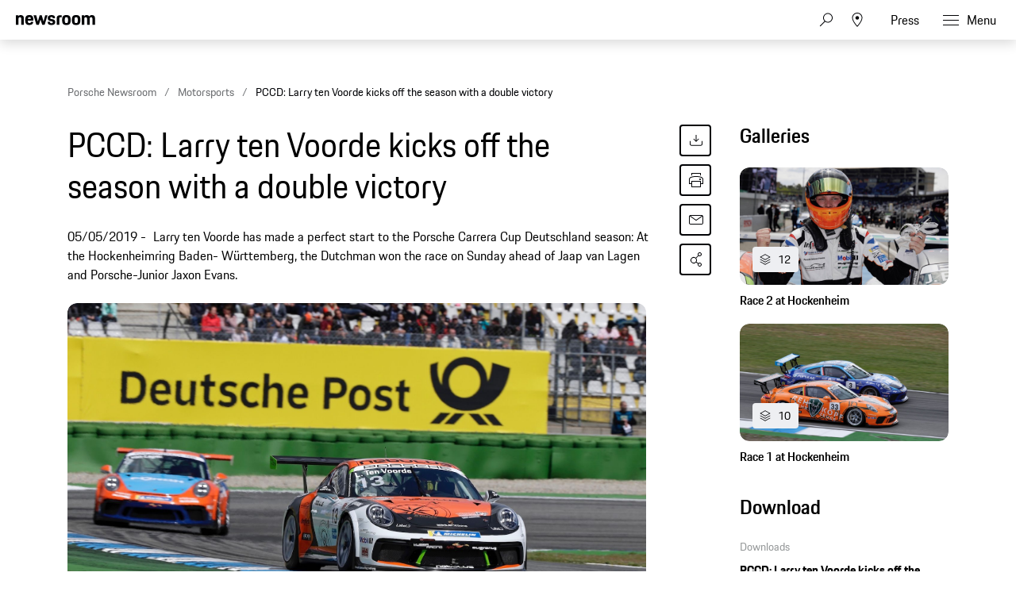

--- FILE ---
content_type: text/css;charset=UTF-8
request_url: https://newsroom.porsche.com/.resources/porsche-templating/css/style.css?c95dfc4fdc92d430b31cc04169b9366e07174fac
body_size: 56271
content:
/**
 * Copyright (c) 8.1.2026
 * porsche - Porsche Newsroom
 * @version v4.0.0
 * @license MIT
 */
@font-face{font-family:Porsche Next;font-style:normal;font-weight:100;font-display:swap;src:url(../fonts/porsche-next-w-la-thin.woff2) format("woff2"),url(../fonts/porsche-next-w-la-thin.woff) format("woff")}.f-sans-thin{font-family:Porsche Next,Arial,sans-serif;font-weight:100}@font-face{font-family:Porsche Next;font-style:normal;font-weight:400;font-display:swap;src:url(../fonts/porsche-next-w-la-regular.woff2) format("woff2"),url(../fonts/porsche-next-w-la-regular.woff) format("woff")}.breadcrumb-nav,.f-sans-regular,.teaser-hero .teaser-content .teaser-date,.teaser-hero .teaser-content p,.teaser-hero h1,blockquote{font-family:Porsche Next,Arial,sans-serif;font-weight:400}@font-face{font-family:Porsche Next;font-style:normal;font-weight:600;font-display:swap;src:url(../fonts/porsche-next-w-la-semi-bold.woff2) format("woff2"),url(../fonts/porsche-next-w-la-semi-bold.woff) format("woff")}.article-main h3:not(.teaser-title),.f-sans-semi-bold,.fs-h1,.fs-h2,.fs-h3,.fs-h4,.section-headline,.teaser-box .teaser-title,.teaser .teaser-title,h1,h2,h3,h4{font-family:Porsche Next,Arial,sans-serif;font-weight:600}@font-face{font-family:Porsche Next;font-style:normal;font-weight:700;font-display:swap;src:url(../fonts/porsche-next-w-la-bold.woff2) format("woff2"),url(../fonts/porsche-next-w-la-bold.woff) format("woff")}.f-sans-bold{font-family:Porsche Next,Arial,sans-serif;font-weight:700}*{box-sizing:border-box}blockquote,body,div,figure,footer,form,h1,h2,h3,h4,h5,h6,header,html,iframe,label,legend,li,nav,object,ol,p,section,table,ul{margin:0;padding:0}article,figure,footer,header,hgroup,nav,section{display:block}.btn,.fs-base,body,p{font-size:16px;font-size:1rem;line-height:24px;line-height:1.5rem}.fs-xsmall,small{font-size:11px;font-size:.6875rem;line-height:1.3}.fs-smaller{font-size:13px;font-size:.8125rem;line-height:1.43}.fs-small{font-size:14px;font-size:.875rem;line-height:1.43}.fs-medium{font-size:15px;font-size:.9375rem;line-height:1.3}.fs-article-meta,.fs-copy-text{font-size:17px;font-size:1.0625rem;line-height:1.5}.fs-article-subline{font-size:19px;font-size:1.1875rem;line-height:1.2}.fs-title{font-size:20px;font-size:1.25rem;line-height:1}.fs-form,.fs-search-result-title{font-size:20px;font-size:1.25rem;line-height:1.43}.fs-search-result-image-video-title{font-family:Porsche Next,Arial,sans-serif;font-weight:700;font-size:17px;font-size:1.0625rem;line-height:1.43}.fs-layer-title{font-size:24px;font-size:1.5rem;line-height:1.43}.fs-h1,.fs-order-1,h1{font-size:40px;font-size:2.5rem;line-height:1.2}@media (min-width:48em){.fs-h1,.fs-order-1,h1{font-size:43px;font-size:2.7rem;line-height:1.12}}.fs-h2,.fs-order-2,h2{font-size:40px;font-size:2.5rem;line-height:1.2}@media (min-width:48em){.fs-h2,.fs-order-2,h2{font-size:40px;font-size:2.5rem;line-height:1.2}}.fs-order-2a{font-size:30px;font-size:1.875rem;line-height:1.2}@media (min-width:48em){.fs-order-2a{font-size:30px;font-size:1.875rem;line-height:1.2}}.fs-h3,.fs-order-3,h3{font-size:27px;font-size:1.7rem;line-height:1.2}.article-main .teaser-hero .teaser-content h3.teaser-date:not(.teaser-title),.article-main h3.breadcrumb-nav:not(.teaser-title),.article-main h3.f-sans-regular:not(.teaser-title),.f-sans-regular.fs-h4,.fs-h4.breadcrumb-nav,.fs-order-4.breadcrumb-nav,.fs-order-4.f-sans-regular,.teaser-hero .teaser-content .article-main h3.teaser-date:not(.teaser-title),.teaser-hero .teaser-content .fs-h4.teaser-date,.teaser-hero .teaser-content .fs-order-4.teaser-date,.teaser-hero .teaser-content h4.teaser-date,.teaser-hero .teaser-content p.fs-h4,.teaser-hero .teaser-content p.fs-order-4,.teaser-hero h1.fs-h4,.teaser-hero h1.fs-order-4,blockquote.fs-h4,blockquote.fs-order-4,h4.breadcrumb-nav,h4.f-sans-regular{font-family:Porsche Next,Arial,sans-serif;font-weight:400}.article-main h3:not(.teaser-title),.fs-h4,.fs-order-4,h4{font-size:24px;font-size:1.5rem;line-height:1.2}@media (min-width:48em){.article-main h3:not(.teaser-title),.fs-h4,.fs-order-4,h4{font-size:24px;font-size:1.5rem;line-height:1.2}}blockquote{font-size:32px;font-size:2rem;line-height:42px;line-height:2.625rem;margin-bottom:36px;text-align:center}@media (min-width:48em){blockquote[class*=col]{font-size:clamp(1.5rem,2vw,2rem);line-height:clamp(2.125rem,2vw,2.625rem)}}blockquote cite{font-size:17px;font-size:1.0625rem;line-height:1.5;font-weight:600;display:block;margin-top:30px;font-style:normal}blockquote.blue,blockquote cite{font-family:Porsche Next,Arial,sans-serif;position:relative}blockquote.blue{font-weight:700;font-size:24px;font-size:1.5rem;line-height:1.2;line-height:1.3em;margin-top:36px;color:#009bdb}@media (min-width:48em){blockquote.blue{font-size:24px;font-size:1.5rem;line-height:1.2}}blockquote.blue.top-border:before{background-color:#009bdb}blockquote.blue cite{margin-top:1em}blockquote.blue cite:before{display:none}blockquote.top-border:before{content:"";position:absolute;width:160px;height:12px;background-color:#e3e4e4;top:-36px;left:0;right:0;margin:0 auto}blockquote.top-border.align-left:before{left:0;right:auto;margin:auto}blockquote.top-border.align-right:before{right:0;left:auto;margin:auto}blockquote.top-border cite{margin-top:36px}sub{font-size:12px;font-size:.75rem}h1 sub,h2 sub{font-size:22px;font-size:1.375rem}h3 sub{font-size:14px;font-size:.875rem}b,strong{font-weight:700}b,em,i,strong{font-family:Porsche Next,Arial,sans-serif}em,i{font-weight:400}body,html{height:100%;min-height:100%}body{font-family:Porsche Next,Arial,sans-serif;font-weight:400;text-rendering:optimizeLegibility;-webkit-text-size-adjust:100%;-ms-text-size-adjust:100%;overflow-x:hidden}.page{min-height:100%}.lazy{opacity:0}.lazyloaded{opacity:1;-webkit-transition:all .7s;transition:all .7s}.grid-toggle{position:fixed;top:5px;left:5px;width:28px;height:28px;padding:2px;border:1px solid #959899;background:#fff;z-index:999}.grid-dummy{opacity:0;-webkit-transition:opacity .3s;transition:opacity .3s;position:absolute;width:calc(100% - 90px);height:100%;z-index:100;pointer-events:none}@media (max-width:47.9375em){.grid-dummy{opacity:0;display:none}}@media (min-width:48em){.grid-dummy.is-visible{opacity:1}}@media (min-width:64em){.grid-dummy{width:calc(100% - 150px)}}.grid-dummy div{height:100%}main{*zoom:1}main:after,main:before{content:"";display:table}main:after{clear:both}p{font-family:Porsche Next,Arial,sans-serif;font-weight:400;margin-bottom:16px;color:#000}a,p{-webkit-transition:color .3s;transition:color .3s}a{text-decoration:none;display:inline-block}a sub{-webkit-transition:color .3s;transition:color .3s}a.icon-link{display:-webkit-inline-box;display:-webkit-inline-flex;display:-ms-inline-flexbox;display:inline-flex}a.underline,p a{text-decoration:underline}a:link,a:visited{color:#000}.article-main a,footer[role=contentinfo] a{padding-left:2px;padding-right:2px;margin-left:-2px;margin-right:-2px;border-radius:4px;-webkit-transition:background-color .24s;transition:background-color .24s}.article-main a:hover,footer[role=contentinfo] a:hover{background-color:hsla(225,2%,59%,.18)}ol.flat,ul.flat{list-style:none;padding-left:0}ol,ul{margin:0;padding:0}ol.list,ul.list{margin-left:20px}ol.bottom-dividor>li,ul.bottom-dividor>li{margin-top:16px;padding-bottom:10px}ol.bottom-dividor>li:first-of-type,ul.bottom-dividor>li:first-of-type{margin-top:0}ol.bottom-dividor>li:last-of-type,ul.bottom-dividor>li:last-of-type{padding-bottom:0;border-bottom:0}ol{counter-reset:a;list-style:none;padding-left:50px}ol>li{position:relative;display:-webkit-box;display:-webkit-flex;display:-ms-flexbox;display:flex;-webkit-box-align:center;-webkit-align-items:center;-ms-flex-align:center;align-items:center;margin-bottom:24px}ol>li:last-of-type{margin-bottom:0}ol>li:before{display:-webkit-box;display:-webkit-flex;display:-ms-flexbox;display:flex;-webkit-box-pack:center;-webkit-justify-content:center;-ms-flex-pack:center;justify-content:center;-webkit-box-align:center;-webkit-align-items:center;-ms-flex-align:center;align-items:center;content:counter(a);counter-increment:a;position:absolute;top:-8px;left:-50px;width:40px;height:40px;border-radius:50%;border:1px solid #c8cacb;-webkit-transition:all .3s;transition:all .3s}ol>li a{display:block}hr{position:relative;border:0;height:1px;background:#000;margin-bottom:25px}@media (min-width:48em){.overlap hr{margin-left:15px;margin-right:15px}}hr.article-dividor.article-dividor{margin-top:36px;margin-bottom:36px;background:#d8d8db}@media (min-width:48em){hr.article-dividor.article-dividor{margin-top:44px;margin-bottom:44px}}@media (min-width:64em){hr.article-dividor.article-dividor{margin-top:60px;margin-bottom:60px}}svg{-webkit-transition:fill .3s;transition:fill .3s}svg.fill-grey circle{fill:#959899}svg.fill-grey-darker circle{fill:#7b7e80}address{font-style:normal}address a{font-size:16px;font-size:1rem;line-height:24px;line-height:1.5rem}address a path{-webkit-transition:all .3s;transition:all .3s}dd,dt{margin-left:0;color:#000}dt{font-weight:700}dd{margin-bottom:24px}::-webkit-scrollbar{-webkit-appearance:none;width:5px;height:5px}::-webkit-scrollbar-thumb{border-radius:4px;background-color:rgba(0,0,0,.5);box-shadow:0 0 1px hsla(0,0%,100%,.5)}form .form-row{*zoom:1;margin-bottom:24px}form .form-row:after,form .form-row:before{content:"";display:table}form .form-row:after{clear:both}form .form-row.expandable{overflow:hidden;max-height:0;margin-bottom:0;-webkit-transition:max-height .5s,margin-bottom .5s;transition:max-height .5s,margin-bottom .5s}form .form-row.expandable.is-open{max-height:300px;margin-bottom:24px}form .form-row [class*=error-msg]{color:#d5001c;max-height:0;overflow:hidden;-webkit-transition:max-height .4s;transition:max-height .4s}form .form-row.error .error-msg{margin-top:16px;display:block;max-height:40px}form .form-row.error-additional .error-msg-additional{display:block;max-height:40px;margin-top:16px;margin-bottom:16px}form .form-row .error-msg-additional+p{margin-top:16px}form .form-row[class*=error] .custom-select,form .form-row[class*=error] input[type=password],form .form-row[class*=error] input[type=text]{border:1px solid red}form .form-row[class*=error] label:not(.tag-link){color:#d5001c}form .form-row[class*=error] .tag-link{border:1px solid #d5001c}form .form-row .tick{position:relative;left:10px;top:2px;width:13px;height:13px;display:inline-block}form .form-row .tick svg{fill:#000}form .form-row .tick-all{position:absolute;left:auto;right:0;top:2px}.formular fieldset{margin-bottom:96px}.formular fieldset:last-of-type{margin-bottom:48px}.formular.newsletter fieldset{margin-bottom:0}.formular ul:not(.flat){font-size:16px;font-size:1rem;line-height:24px;line-height:1.5rem}.formular input[type*=date],.formular input[type=email],.formular input[type=month],.formular input[type=number],.formular input[type=password],.formular input[type=search],.formular input[type=text],.formular input[type=url],.formular input[type=week],.formular textarea{min-height:60px;border-left:1px solid #000;padding:10px 20px}.formular:not(.newsletter) button[type=submit]{font-family:Porsche Next,Arial,sans-serif;font-weight:700;cursor:pointer;min-height:60px;padding:10px 20px;color:#fff;-webkit-transition:background .3s;transition:background .3s}.lightbox-content .formular:not(.newsletter) button[type=submit]{min-height:45px}.formular:not(.newsletter) button[type=submit]:not(:disabled):hover{background:#535457}.formular button[type=submit]:disabled{cursor:default;color:#959899;background-color:#eff0f1}.formular .btn-filled{font-size:17px;font-size:1.0625rem;line-height:1.5;min-height:60px;cursor:pointer;-webkit-box-pack:start;-webkit-justify-content:flex-start;-ms-flex-pack:start;justify-content:flex-start}.lightbox-content .formular .btn-filled{min-height:45px}.formular .btn-filled span:last-of-type{margin-left:auto}.formular .btn-filled.right{margin-left:auto!important}@media (max-width:47.9375em){.formular .btn-prev{width:60px}.formular .btn-prev .label{display:none}.formular .btn-prev .icon{margin:0}}.formular .btn-prev:hover .icon,.formular .btn-prev:link:hover .icon{left:-4px}.formular .btn-prev .icon{margin-left:0;margin-right:10px}@media (max-width:47.9375em){.formular .btn-next:not(.col-s-12){margin-left:20px;width:calc(100% - 80px)}}.formular label:not(.tag-link){font-size:20px;font-size:1.25rem;line-height:1.43;font-family:Porsche Next,Arial,sans-serif;font-weight:100;color:#7b7e80;margin-bottom:10px}.formular label:not(.tag-link).label{font-family:Porsche Next,Arial,sans-serif;font-weight:400;margin-bottom:24px}.formular p{margin-bottom:24px}.formular a{font-family:Porsche Next,Arial,sans-serif;font-weight:700;text-decoration:none}.formular .form-footer,.formular .form-header{display:-webkit-box;display:-webkit-flex;display:-ms-flexbox;display:flex;-webkit-box-align:center;-webkit-align-items:center;-ms-flex-align:center;align-items:center;-webkit-box-pack:justify;-webkit-justify-content:space-between;-ms-flex-pack:justify;justify-content:space-between}.formular .form-header .step{font-size:40px;font-size:2.5rem;line-height:1.2;font-family:Porsche Next,Arial,sans-serif;font-weight:100}@media (min-width:48em){.formular .form-header .step{font-size:43px;font-size:2.7rem;line-height:1.12}}.formular .form-footer{margin-bottom:96px;padding-top:30px;border-top:1px solid #d5001c}.formular .submit-wrapper{*zoom:1;margin-bottom:36px}.formular .submit-wrapper:after,.formular .submit-wrapper:before{content:"";display:table}.formular .submit-wrapper:after{clear:both}.formular .submit-wrapper button{display:-webkit-box;display:-webkit-flex;display:-ms-flexbox;display:flex;-webkit-box-align:center;-webkit-align-items:center;-ms-flex-align:center;align-items:center;-webkit-box-pack:justify;-webkit-justify-content:space-between;-ms-flex-pack:justify;justify-content:space-between}@media (max-width:47.9375em){.formular .submit-wrapper button{width:100%}}fieldset{position:relative;display:block;border:0;padding:0;margin:0}fieldset legend{font-size:27px;font-size:1.7rem;line-height:1.2;font-family:Porsche Next,Arial,sans-serif;font-weight:100;width:100%;display:-webkit-box;display:-webkit-flex;display:-ms-flexbox;display:flex;-webkit-box-align:center;-webkit-align-items:center;-ms-flex-align:center;align-items:center;-webkit-box-pack:justify;-webkit-justify-content:space-between;-ms-flex-pack:justify;justify-content:space-between;margin-bottom:24px;padding-bottom:20px;border-bottom:1px solid #eff0f1}fieldset legend span{font-size:20px;font-size:1.25rem;line-height:1.43}.custom-select{position:relative;border:1px solid #eff0f1;border-left:1px solid #000;cursor:pointer}.custom-select select{font-size:20px;font-size:1.25rem;line-height:1.43;width:100%;-moz-appearance:none;-webkit-appearance:none;appearance:none;border:none;border-radius:0;outline:0;border:0;cursor:pointer;padding-left:20px;background:transparent;min-height:60px;padding:15px}.custom-select select:disabled,.custom-select select:disabled+.icon{opacity:.5}.custom-select select optgroup{font-size:17px;font-size:1.0625rem;line-height:1.5}.custom-select .icon{position:absolute;right:20px;margin:auto;top:0;bottom:0;z-index:-1}.custom-select .icon path{fill:#7b7e80}label{display:block;position:relative}button,input,select,textarea{font-family:inherit;font-size:100%}input,textarea{width:100%}input[type=submit]{width:auto;-webkit-appearance:none}input:focus{outline:none}input[type*=date],input[type=email],input[type=month],input[type=number],input[type=password],input[type=search],input[type=text],input[type=url],input[type=week],textarea{font-family:Porsche Next,Arial,sans-serif;font-weight:400;font-size:20px;font-size:1.25rem;line-height:1.43;-webkit-appearance:none;border:1px solid #e3e4e4;margin:0;padding:15px;min-height:50px;background:#fff;border-left:1px solid #d5001c;border-radius:0}input[type*=date].has-submit,input[type=email].has-submit,input[type=month].has-submit,input[type=number].has-submit,input[type=password].has-submit,input[type=search].has-submit,input[type=text].has-submit,input[type=url].has-submit,input[type=week].has-submit,textarea.has-submit{padding-right:70px}button{outline:0;border:0}button[type=submit]{background:#010205}button.newsletter-submit,button.submit,input[type=submit]{position:absolute;height:inherit;width:60px;height:60px;top:0;right:0;padding:0;cursor:pointer;display:inline-block;background:#010205;text-align:center;white-space:normal;-moz-appearance:none;-webkit-appearance:none;appearance:none;-webkit-transition:background .3s;transition:background .3s}button.newsletter-submit span,button.submit span,input[type=submit] span{display:-webkit-box;display:-webkit-flex;display:-ms-flexbox;display:flex;-webkit-box-align:center;-webkit-align-items:center;-ms-flex-align:center;align-items:center;-webkit-box-pack:center;-webkit-justify-content:center;-ms-flex-pack:center;justify-content:center}button.newsletter-submit:focus,button.submit:focus,input[type=submit]:focus{outline:0}button.newsletter-submit:hover,button.submit:hover,input[type=submit]:hover{background:#535457}input[type=checkbox]+.label{font-size:17px;font-size:1.0625rem;line-height:1.5;color:#000;position:relative;padding-left:30px}input[type=checkbox]+.label:before{content:"";margin-right:5px;display:inline-block;position:absolute;left:0;top:0;width:20px;height:20px;background:#fff;box-sizing:border-box;border:1px solid #000}input[type=checkbox]:checked+.label:after{background-repeat:no-repeat;background-position:50%;background-size:contain;background-image:url("data:image/svg+xml;chartset=utf8,%3Csvg%20xmlns%3D%22http%3A%2F%2Fwww.w3.org%2F2000%2Fsvg%22%20xmlns%3Axlink%3D%22http%3A%2F%2Fwww.w3.org%2F1999%2Fxlink%22%20fill%3D%22%23000%22%20version%3D%221.0%22%20x%3D%220px%22%20y%3D%220px%22%20viewBox%3D%220%200%20100%20100%22%20enable-background%3D%22new%200%200%20100%20100%22%20xml%3Aspace%3D%22preserve%22%3E%3Cpolygon%20stroke%3D%22%23FFFFFF%22%20stroke-width%3D%222%22%20stroke-linecap%3D%22round%22%20stroke-linejoin%3D%22round%22%20stroke-miterlimit%3D%2210%22%20points%3D%22%20%2083.588%2C32.323%2076.516%2C25.25%2041.162%2C60.604%2023.484%2C42.927%2016.412%2C50%2041.162%2C74.75%20%22%2F%3E%3C%2Fsvg%3E");content:"";position:absolute;top:0;left:0;width:20px;height:20px}input[type=radio]+.label{position:relative;padding-left:20px}input[type=radio]+.label:before{content:"";position:absolute;left:0;top:0;margin-right:5px;display:inline-block;width:16px;height:16px;background:#fff;box-sizing:border-box;border:1px solid #000;border-radius:100%}input[type=radio]:checked+.label:before{background:#000}input[type=radio]:checked+.label:after{content:"";position:absolute;top:5px;left:5px;width:6px;height:6px;background:#fff;border-radius:100%}input:-webkit-autofill,input:-webkit-autofill:active,input:-webkit-autofill:focus,input:-webkit-autofill:hover{-webkit-box-shadow:0 0 0 30px #fff inset!important}::-webkit-input-placeholder{font-style:italic}::-moz-placeholder{font-style:italic}:-ms-input-placeholder{font-style:italic}:-moz-placeholder{font-style:italic}.dark:-ms-input-placeholder{color:#fff;font-style:normal}.dark:-moz-placeholder,.dark::-moz-placeholder{color:#fff;font-style:normal}.dark::-webkit-input-placeholder{color:#fff;font-style:normal}.cf,.clearfix,.sg-buttons li,.sg-colors li{display:block;*zoom:1}.cf:after,.cf:before,.clearfix:after,.clearfix:before,.sg-buttons li:after,.sg-buttons li:before,.sg-colors li:after,.sg-colors li:before{content:" ";display:table}.cf:after,.clearfix:after,.sg-buttons li:after,.sg-colors li:after{clear:both}.is-hidden{display:none!important;visibility:hidden!important}.is-visuallyhidden,.product-model figcaption span{position:absolute!important;overflow:hidden;width:1px;height:1px;padding:0;border:0;clip:rect(1px,1px,1px,1px)}.no-scroll{overflow:hidden}.seperator-before{position:relative;margin-right:20px}.seperator-before:before{content:"";position:absolute;top:0;bottom:0;margin-top:auto;margin-bottom:auto;left:-10px;height:16px;border-right:1px solid #959899}.seperator-after{position:relative;margin-right:5px}.rel{position:relative!important}.hypen-after{display:inline-block}.hypen-after:after{content:"-";margin:-1px 3px 0;float:right}.scrollable-wrapper{width:100%;overflow-x:auto;-webkit-overflow-scrolling:auto;margin-bottom:24px}.iframe-wrapper{position:relative;padding-bottom:56.27%;height:0;margin-bottom:24px}.iframe-wrapper iframe{position:absolute;top:0;left:0;width:100%;height:100%}.gutter-l{margin-left:20px!important}@media (max-width:47.9375em){.gutter-l-s{margin-left:20px!important}}@media (min-width:48em){.gutter-l-m{margin-left:20px!important}}@media (min-width:64em){.gutter-l-l{margin-left:20px!important}}@media (min-width:85em){.gutter-l-xl{margin-left:20px!important}}.gutter-sm-r{margin-right:10px}.gutter-sm-l{margin-left:10px}.gutter-r{margin-right:20px!important}@media (max-width:47.9375em){.gutter-r-s{margin-right:20px!important}}@media (min-width:48em){.gutter-r-m{margin-right:20px!important}}@media (min-width:64em){.gutter-r-l{margin-right:20px!important}}@media (min-width:85em){.gutter-r-xl{margin-right:20px!important}}.gutter-overlap-half{margin-left:-10px;margin-right:-10px}.right.right{float:right!important}.left.left{float:left}@media (min-width:48em) and (max-width:63.9375em){.left-m{float:left}.right-m{float:right}}@media (min-width:64em){.left-l.left-l{float:left!important}.right-l.right-l{float:right!important}}.v-centered{display:-webkit-box;display:-webkit-flex;display:-ms-flexbox;display:flex;-webkit-box-align:center;-webkit-align-items:center;-ms-flex-align:center;align-items:center}@media (min-width:64em){.v-centered-l{display:-webkit-box;display:-webkit-flex;display:-ms-flexbox;display:flex;-webkit-box-align:center;-webkit-align-items:center;-ms-flex-align:center;align-items:center}}.flex-column{display:-webkit-box;display:-webkit-flex;display:-ms-flexbox;display:flex;-webkit-box-orient:vertical;-webkit-box-direction:normal;-webkit-flex-direction:column;-ms-flex-direction:column;flex-direction:column}.space-between{-webkit-box-pack:justify;-webkit-justify-content:space-between;-ms-flex-pack:justify;justify-content:space-between}.landingpage .stage-animation-block .intro-block{left:0;right:0;margin-left:auto;margin-right:auto}.align-right{text-align:right}.align-center{text-align:center}.align-left{text-align:left}.is-upper{text-transform:uppercase;letter-spacing:.05em}.text-white.text-white{color:#fff}.text-grey.text-grey{color:#959899}.text-black.text-black{color:#000}.text-grey-light.text-grey-light{color:#afb1b2}@media (max-width:47.9375em){.hide-small{display:none!important}}@media (min-width:48em) and (max-width:63.9375em){.hide-medium{display:none!important}}@media (min-width:64em){.hide-large{display:none!important}}@media (max-width:63.9375em){.hide-max-medium{display:none!important}}.inline-block{display:inline-block}.flex{display:-webkit-box;display:-webkit-flex;display:-ms-flexbox;display:flex}.flex-center{display:-webkit-box;display:-webkit-flex;display:-ms-flexbox;display:flex;-webkit-box-pack:center;-webkit-justify-content:center;-ms-flex-pack:center;justify-content:center}.flex-wrap{display:-webkit-box;display:-webkit-flex;display:-ms-flexbox;display:flex;-webkit-flex-wrap:wrap;-ms-flex-wrap:wrap;flex-wrap:wrap}.flex-end.flex-end{-webkit-box-pack:end!important;-webkit-justify-content:flex-end!important;-ms-flex-pack:end!important;justify-content:flex-end!important}.is-disabled-hidden{opacity:0;pointer-events:none}.has-border{border:1px solid #eff0f1}.no-b-t{border-top:0!important}.b-t{border-top:1px solid #eff0f1}@media (min-width:64em){.border-after-l:after{content:"";width:1px;height:100%;background-color:#e3e4e4;position:absolute;right:-10px;top:0}}.full-width.full-width{width:100%;display:block}.full-page-width{margin-left:-15px;margin-right:-15px}@media (min-width:48em){.full-page-width{margin-left:-45px;margin-right:-45px}}@media (min-width:64em){.full-page-width{margin-left:-75px;margin-right:-75px}}@media (max-width:47.9375em){.full-page-width-s{margin-left:-15px;margin-right:-15px}}@media (min-width:48em) and (max-width:63.9375em){.full-page-width-m{margin-left:-45px;margin-right:-45px}}@media (min-width:64em){.full-page-width-l{margin-left:-75px;margin-right:-75px}}.full-page-width-wrapper{display:table;width:calc(100% + 30px);padding-left:15px;padding-right:15px;margin-left:-15px;margin-right:-15px}.full-page-width-wrapper[class*=slider]{display:-webkit-box;display:-webkit-flex;display:-ms-flexbox;display:flex;-webkit-box-orient:vertical;-webkit-box-direction:normal;-webkit-flex-direction:column;-ms-flex-direction:column;flex-direction:column}@media (min-width:48em){.full-page-width-wrapper{width:calc(100% + 90px);padding-left:45px;padding-right:45px;margin-left:-45px;margin-right:-45px}}@media (min-width:64em){.full-page-width-wrapper{width:calc(100% + 150px);padding-left:75px;padding-right:75px;margin-left:-75px;margin-right:-75px}}@media (max-width:47.9375em){.full-page-width-wrapper-s{width:calc(100% + 30px);padding-left:15px;padding-right:15px;margin-left:-15px;margin-right:-15px}}.full-height{height:100%}.bg-white.bg-white{background-color:#fff}.bg-black.bg-black{background-color:#000}.bg-grey-dark.bg-grey-dark{background-color:#494e51}.bg-grey-darker.bg-grey-darker,.bg-grey-darkest.bg-grey-darkest{background-color:#0e0e12}.bg-grey-light-01.bg-grey-light-01,.bg-grey-light.bg-grey-light{background-color:#eeeff2}.bg-grey-02.bg-grey-02{background-color:#626669}.bg-dim-high-light{background-color:hsla(0,0%,100%,.7)}.bg-blue.bg-blue{background-color:#196a99}.is-round{border-radius:50%}.default-border-radius{border-radius:5px}.no-mt{margin-top:0!important}@media (min-width:85em){.no-mt-xl{margin-top:0!important}}@media (min-width:48em) and (max-width:63.9375em){.no-mr-m{margin-right:0!important}}.no-ml{margin-left:0!important}.mr-xxs.mr-xxs{margin-right:5px}.mb-xxs.mb-xxs{margin-bottom:5px!important}.mb-xs.mb-xs{margin-bottom:10px!important}.mb-s.mb-s{margin-bottom:16px!important}.mb-m.mb-m{margin-bottom:24px!important}.mb-l{margin-bottom:36px!important}.mb-xl.mb-xl{margin-bottom:48px!important}.mb-xxl.mb-xxl{margin-bottom:60px!important}.mb-3xl.mb-3xl,.mb-4xl.mb-4xl{margin-bottom:96px!important}.mt-xs.mt-xs{margin-top:10px}.mt-s.mt-s{margin-top:16px}.mt-m.mt-m{margin-top:24px}.mt-l.mt-l{margin-top:36px}.mt-xl.mt-xl{margin-top:48px}.no-mb{margin-bottom:0!important}@media (max-width:47.9375em){.no-mb-s{margin-bottom:0!important}}@media (min-width:64em){.no-mb-l{margin-bottom:0!important}}@media (min-width:85em){.no-mb-xl{margin-bottom:0!important}}.no-p.no-p{padding:0}.no-p-t.no-p-t{padding-top:0}.no-p-b{padding-bottom:0!important}@media (max-width:47.9375em){.no-p-b-s{padding-bottom:0!important}}@media (min-width:64em){.no-p-b-l{padding-bottom:0!important}}.p-s.p-s{padding:10px}.p-m.p-m{padding:20px}.pb-m{padding-bottom:20px!important}@media (min-width:48em){.pb-m-m{padding-bottom:20px!important}}@media (min-width:64em){.pb-m-l{padding-bottom:20px!important}}.pb-l.pb-l{padding-bottom:30px}.pt-l.pt-l{padding-top:30px}.pb-xl.pb-xl{padding-bottom:40px}.pt-xl.pt-xl{padding-top:40px}@media (max-width:63.9375em){.pr-m-l{margin-bottom:24px}}@media (min-width:64em){.pr-m-l{padding-right:20px}}@media (min-width:64em){.pl-m-l{padding-left:20px}}@media (min-width:48em){.ratio-16-9.ratio-16-9{margin-bottom:30px;height:0;padding-top:56.25%;overflow:visible}}@media (max-width:47.9375em){.ratio-img-s-1-1.ratio-img-s-1-1{position:relative}.ratio-img-s-1-1.ratio-img-s-1-1:before{display:block;content:" ";width:100%;padding-top:100%}.ratio-img-s-1-1.ratio-img-s-1-1 img{position:absolute;top:0;left:0;right:0;bottom:0}}@media (max-width:47.9375em){.ratio-img-s-9-13.ratio-img-s-9-13{position:relative}.ratio-img-s-9-13.ratio-img-s-9-13:before{display:block;content:" ";width:100%;padding-top:144.44444%}.ratio-img-s-9-13.ratio-img-s-9-13 img{position:absolute;top:0;left:0;right:0;bottom:0}}@media (max-width:47.9375em){.ratio-img-s-3-4.ratio-img-s-3-4{position:relative}.ratio-img-s-3-4.ratio-img-s-3-4:before{display:block;content:" ";width:100%;padding-top:133.33333%}.ratio-img-s-3-4.ratio-img-s-3-4 img{position:absolute;top:0;left:0;right:0;bottom:0}}@media (min-width:48em){.ratio-img-1-1.ratio-img-1-1{position:relative}.ratio-img-1-1.ratio-img-1-1:before{display:block;content:" ";width:100%;padding-top:100%}.ratio-img-1-1.ratio-img-1-1 img{position:absolute;top:0;left:0;right:0;bottom:0}}@media (min-width:48em){.ratio-img-8-9.ratio-img-8-9{position:relative}.ratio-img-8-9.ratio-img-8-9:before{display:block;content:" ";width:100%;padding-top:112.5%}.ratio-img-8-9.ratio-img-8-9 img{position:absolute;top:0;left:0;right:0;bottom:0}}@media (min-width:48em){.ratio-img-16-9.ratio-img-16-9{position:relative}.ratio-img-16-9.ratio-img-16-9:before{display:block;content:" ";width:100%;padding-top:56.25%}.ratio-img-16-9.ratio-img-16-9 img{position:absolute;top:0;left:0;right:0;bottom:0}}.ratio-img-16-3.ratio-img-16-3{position:relative}.ratio-img-16-3.ratio-img-16-3:before{display:block;content:" ";width:100%;padding-top:18.75%}.ratio-img-16-3.ratio-img-16-3 img{position:absolute;top:0;left:0;right:0;bottom:0}.comp-consumption .overlay-box,.default-box-shadow,.floating-button .menu,.ui-datepicker{box-shadow:0 2px 2px 2px rgba(34,36,38,.1)}.no-overflow{overflow:hidden}.no-underline{text-decoration:none}.upper{text-transform:uppercase}.loading-indicator{width:26px;height:26px;position:relative}.loading-indicator:after,.loading-indicator:before{content:"";width:100%;height:100%;border-radius:50%;background-color:#999;opacity:.6;position:absolute;top:0;left:0;-webkit-animation:a 2s infinite ease-in-out;animation:a 2s infinite ease-in-out}.loading-indicator:after{-webkit-animation-delay:-1s;animation-delay:-1s}@-webkit-keyframes a{0%,to{transform:scale(0);-webkit-transform:scale(0)}50%{transform:scale(1);-webkit-transform:scale(1)}}@keyframes a{0%,to{transform:scale(0);-webkit-transform:scale(0)}50%{transform:scale(1);-webkit-transform:scale(1)}}.loading-wrapper{position:absolute;top:0;left:0;width:100%;height:100%;background-color:hsla(0,0%,100%,.7);display:none}.loading-wrapper .loading-indicator{position:absolute;top:calc(50% - 14px);left:calc(50% - 14px)}.border-radius-small,.btn-filled,.btn-more:hover,.btn-outline,.download .icon,.link-pure:hover,.media-meta,.sharing-bar .icon,.social-share-list li,.social-share-overlay .social-share-list li,.swiper-button-next:not(.swiper-button-disabled):hover,.swiper-button-prev:not(.swiper-button-disabled):hover,footer[role=contentinfo] .footer-nav .dropdown{border-radius:4px}.border-radius-medium,.teaser-box{border-radius:8px}.border-radius-large{border-radius:12px}.btn-more,.link-pure{padding:2px 4px;-webkit-transition:background-color .24s ease;transition:background-color .24s ease}.btn-more:hover,.link-pure:hover{background-color:hsla(225,2%,59%,.18)}.link-external{display:-webkit-box;display:-webkit-flex;display:-ms-flexbox;display:flex;-webkit-box-align:center;-webkit-align-items:center;-ms-flex-align:center;align-items:center}.link-external svg{width:24px;height:24px;min-width:24px;margin-right:10px}.drop-shadow-low{-webkit-filter:drop-shadow(0 3px 8px rgba(0,0,0,.16));filter:drop-shadow(0 3px 8px rgba(0,0,0,.16))}.drop-shadow-medium{-webkit-filter:drop-shadow(0 4px 16px rgba(0,0,0,.16));filter:drop-shadow(0 4px 16px rgba(0,0,0,.16))}.comp-searchbar.content-section,.drop-shadow-high{-webkit-filter:drop-shadow(0 8px 40px rgba(0,0,0,.16));filter:drop-shadow(0 8px 40px rgba(0,0,0,.16))}.frosted-glass,.media-meta{background-color:#eeeff2;backdrop-filter:blur(32px)}.fs-h1,h1{margin-bottom:10px}.fs-h2.fs-h2,h2{margin-bottom:24px}.article-main h3:not(.teaser-title),.fs-h4,h4{margin-bottom:10px}.section-headline{font-size:32px;font-size:2rem;line-height:42px;line-height:2.625rem;padding-bottom:10px;margin-bottom:30px;display:-webkit-box;display:-webkit-flex;display:-ms-flexbox;display:flex;-webkit-box-align:center;-webkit-align-items:center;-ms-flex-align:center;align-items:center}.section-headline.no-dividor{margin-bottom:0;border-bottom:0}.section-headline .btn-more,.section-headline .headline-icon{margin-left:auto}.section-headline .btn-more{font-weight:400}.section-headline .btn-more .icon-pds{margin-right:0;height:24px}.section-headline .headline-icon{width:28px}[class*=bg-grey-dark] .section-headline,[class*=bg-grey-dark] .section-headline a{color:#fff}.article-sub-hl{font-size:24px;font-size:1.5rem;line-height:1.2;padding-bottom:10px;margin-bottom:20px}@media (min-width:48em){.article-sub-hl{font-size:24px;font-size:1.5rem;line-height:1.2}}.article-info-box .infobox-hl,.marginal-headline{font-size:24px;font-size:1.5rem;line-height:1.2;padding-bottom:10px;margin-bottom:16px}@media (min-width:48em){.article-info-box .infobox-hl,.marginal-headline{font-size:24px;font-size:1.5rem;line-height:1.2}}.headline-order-1-tile-teaser,.teaser-tile.tile-hero .teaser-title{font-size:30px;font-size:1.875rem;line-height:1.2}@media (min-width:64em){.headline-order-1-tile-teaser,.teaser-tile.tile-hero .teaser-title{font-size:40px;font-size:2.5rem;line-height:1.12}}.headline-order-2-tile-teaser,.teaser-tile:not(.tile-hero) .teaser-title{font-size:24px;font-size:1.5rem;line-height:1.2}@media (min-width:48em) and (max-width:63.9375em){.headline-order-2-tile-teaser,.teaser-tile:not(.tile-hero) .teaser-title{font-size:22px;font-size:1.375rem}}.headline-order-2a-tile-teaser,.tile-group.tile-grouped-2col-left .grouped-teaser .teaser-title,.tile-group.tile-grouped-2col-right .grouped-teaser .teaser-title,.tile-group.tile-grouped-3col-center .grouped-teaser .teaser-title,.tile-group.tile-grouped-3col-left .grouped-teaser .teaser-title,.tile-group.tile-grouped-3col-right .grouped-teaser .teaser-title,.tile-group.tile-three-small .teaser .teaser-title{font-size:24px;font-size:1.5rem;line-height:1.2}@media (min-width:48em) and (max-width:63.9375em){.headline-order-2a-tile-teaser,.tile-group.tile-grouped-2col-left .grouped-teaser .teaser-title,.tile-group.tile-grouped-2col-right .grouped-teaser .teaser-title,.tile-group.tile-grouped-3col-center .grouped-teaser .teaser-title,.tile-group.tile-grouped-3col-left .grouped-teaser .teaser-title,.tile-group.tile-grouped-3col-right .grouped-teaser .teaser-title,.tile-group.tile-three-small .teaser .teaser-title{font-size:22px;font-size:1.375rem}}.icon{line-height:22px;line-height:1.375rem;display:-webkit-inline-box;display:-webkit-inline-flex;display:-ms-inline-flexbox;display:inline-flex;-webkit-box-pack:center;-webkit-justify-content:center;-ms-flex-pack:center;justify-content:center;-webkit-box-align:center;-webkit-align-items:center;-ms-flex-align:center;align-items:center;-webkit-transition:all .4s;transition:all .4s}.icon,.icon svg{height:40px;width:40px}.icon.icon-small,.icon.icon-small svg{height:15px;width:15px}.icon.icon-medium,.icon.icon-medium svg{height:20px;width:20px}.icon.icon-xlarge,.icon.icon-xlarge svg{height:60px;width:60px}.icon.icon-border{border:1px solid #c8cacb}.icon.fill-black circle{fill:#000}.icon.fill-grey circle{fill:#959899}.icon.filled-grey{background-color:#e3e4e4}.icon.filled-grey:hover path,[class*=bg-grey-dark] .icon.filled-grey:hover path{fill:#fff}[class*=bg-grey-dark] .icon.filled-grey path{fill:#000}.icon.filled-black{background-color:#000}.icon.filled-black svg path{fill:#fff}.icon.colorized.facebook{background-color:#567bbb}.icon.colorized.youtube{background-color:#df5c5e}.icon.colorized.twitter{background-color:#29a2f2}.icon.colorized.google-plus,.icon.colorized.google_plus{background-color:#dc4e41}.icon.colorized.xing{background-color:#006464}.icon.colorized.instagram{background-color:#0f6a97}.icon.colorized.linkedin{background-color:#007bb6}.icon.colorized.rss{background-color:#f36f24}.icon.colorized.whatsapp{background-color:#71a731}.icon.colorized.drivetribe{background-color:#000}.icon.colorized.vine{background-color:#5dabe4}.facebook svg{fill:#567bbb}.facebook.white svg{fill:#fff}.youtube svg{fill:#df5c5e}.youtube.white svg{fill:#fff}.twitter svg{fill:#29a2f2}.twitter.white svg{fill:#fff}.google-plus svg{fill:#dc4e41}.google-plus.white svg{fill:#fff}.google_plus svg{fill:#dc4e41}.google_plus.white svg{fill:#fff}.xing svg{fill:#006464}.xing.white svg{fill:#fff}.instagram svg{fill:#0f6a97}.instagram.white svg{fill:#fff}.linkedin svg{fill:#007bb6}.linkedin.white svg{fill:#fff}.rss svg{fill:#f36f24}.rss.white svg{fill:#fff}.whatsapp svg{fill:#71a731}.whatsapp.white svg{fill:#fff}.drivetribe svg{fill:#000}.drivetribe.white svg{fill:#fff}.vine svg{fill:#5dabe4}.vine.white svg{fill:#fff}.content-section.bg-grey-darker .icon.fill-white svg path,.content-section.bg-grey-darkest .icon.fill-white svg path{fill:#fbfcff}.icon-pds{margin-left:0!important}.icon-pds.icon-small{width:24px;height:24px}.icon-pds.icon-medium{width:30px;height:30px}.icon-pds.icon-large{width:36px;height:36px}.btn>.icon-pds{margin-right:3px}body{min-height:100%;overflow-x:auto;-webkit-font-smoothing:antialiased;-moz-osx-font-smoothing:grayscale}@media (min-width:48em){body{overflow-x:hidden}}.col-wrapper{*zoom:1;display:inline-block;width:100%;padding:0}.col-wrapper:after,.col-wrapper:before{content:"";display:table}.col-wrapper:after{clear:both}[class^=col-]{min-height:1px}.page{max-width:1440px;width:100%;margin-left:auto;margin-right:auto;position:relative;padding:0 15px}@media (min-width:48em){.page{padding:0 45px}}@media (min-width:64em){.page{padding:0 75px}}@media (min-width:64em){.page.full header[role=banner]:before{content:"";position:absolute;width:200vw;height:calc(100% - 50px);left:-50vw;top:0;background:#fff}.page.full header[role=banner] .header-main:before{content:"";position:absolute;width:200vw;height:52px;left:-50vw;top:0;background:#191f22}}[class*=col-] [class*=col-],[class^=col-]{position:relative}[class*=col-] [class*=col-].no-m,[class*=col-] [class*=col-]:first-of-type{margin-left:0}[class*=col-] [class*=col-]:last-of-type{margin-right:0}#state-indicator{z-index:1;position:absolute;left:0;top:0;width:0;height:0;font-size:0}@media (min-width:48em){#state-indicator{z-index:2}}@media (min-width:64em){#state-indicator{z-index:3}}@media (max-width:47.9375em){.col-s-11{clear:none;float:left;margin-left:10px;margin-right:10px;width:calc(91.66667% - 10px)}.col-s-11.gutter-small{margin-left:2px;margin-right:2px;width:calc(91.66667% - 4px)}.col-s-11.bleed-s{margin-left:0;margin-right:0;width:91.66667%}.col-s-10{clear:none;float:left;margin-left:10px;margin-right:10px;width:calc(83.33333% - 10px)}.col-s-10.gutter-small{margin-left:2px;margin-right:2px;width:calc(83.33333% - 4px)}.col-s-10.bleed-s{margin-left:0;margin-right:0;width:83.33333%}.col-s-9{clear:none;float:left;margin-left:10px;margin-right:10px;width:calc(75% - 10px)}.col-s-9.gutter-small{margin-left:2px;margin-right:2px;width:calc(75% - 4px)}.col-s-9.bleed-s{margin-left:0;margin-right:0;width:75%}.col-s-8{clear:none;float:left;margin-left:10px;margin-right:10px;width:calc(66.66667% - 10px)}.col-s-8.gutter-small{margin-left:2px;margin-right:2px;width:calc(66.66667% - 4px)}.col-s-8.bleed-s{margin-left:0;margin-right:0;width:66.66667%}.col-s-7{clear:none;float:left;margin-left:10px;margin-right:10px;width:calc(58.33333% - 10px)}.col-s-7.gutter-small{margin-left:2px;margin-right:2px;width:calc(58.33333% - 4px)}.col-s-7.bleed-s{margin-left:0;margin-right:0;width:58.33333%}.col-s-6{clear:none;float:left;margin-left:10px;margin-right:10px;width:calc(50% - 10px)}.col-s-6.gutter-small{margin-left:2px;margin-right:2px;width:calc(50% - 4px)}.col-s-6.bleed-s{margin-left:0;margin-right:0;width:50%}.col-s-5{clear:none;float:left;margin-left:10px;margin-right:10px;width:calc(41.66667% - 10px)}.col-s-5.gutter-small{margin-left:2px;margin-right:2px;width:calc(41.66667% - 4px)}.col-s-5.bleed-s{margin-left:0;margin-right:0;width:41.66667%}.col-s-4{clear:none;float:left;margin-left:10px;margin-right:10px;width:calc(33.33333% - 10px)}.col-s-4.gutter-small{margin-left:2px;margin-right:2px;width:calc(33.33333% - 4px)}.col-s-4.bleed-s{margin-left:0;margin-right:0;width:33.33333%}.col-s-3{clear:none;float:left;margin-left:10px;margin-right:10px;width:calc(25% - 10px)}.col-s-3.gutter-small{margin-left:2px;margin-right:2px;width:calc(25% - 4px)}.col-s-3.bleed-s{margin-left:0;margin-right:0;width:25%}.col-s-2{clear:none;float:left;margin-left:10px;margin-right:10px;width:calc(16.66667% - 10px)}.col-s-2.gutter-small{margin-left:2px;margin-right:2px;width:calc(16.66667% - 4px)}.col-s-2.bleed-s{margin-left:0;margin-right:0;width:16.66667%}.col-s-1{clear:none;float:left;margin-left:10px;margin-right:10px;width:calc(8.33333% - 10px)}.col-s-1.gutter-small{margin-left:2px;margin-right:2px;width:calc(8.33333% - 4px)}.col-s-1.bleed-s{width:8.33333%}.col-s-1.bleed-s,.col-s-12{margin-left:0;margin-right:0}.col-s-12{*zoom:1;clear:both;float:none;width:100%}.col-s-12:after,.col-s-12:before{content:"";display:table}.col-s-12:after{clear:both}.col-s-1-offset,.col-s-1-offset.bleed-s{margin-left:calc(8.33333% + 10px)}.col-s-1-offset.bleed-s.col-s-1-push{width:auto}.col-s-1-push,.col-s-1-push.bleed-s{margin-right:calc(8.33333% + 10px)}.col-s-2-offset,.col-s-2-offset.bleed-s{margin-left:calc(16.66667% + 10px)}.col-s-2-offset.bleed-s.col-s-2-push{width:auto}.col-s-2-push,.col-s-2-push.bleed-s{margin-right:calc(16.66667% + 10px)}.col-s-3-offset,.col-s-3-offset.bleed-s{margin-left:calc(25% + 10px)}.col-s-3-offset.bleed-s.col-s-3-push{width:auto}.col-s-3-push,.col-s-3-push.bleed-s{margin-right:calc(25% + 10px)}.col-s-4-offset,.col-s-4-offset.bleed-s{margin-left:calc(33.33333% + 10px)}.col-s-4-offset.bleed-s.col-s-4-push{width:auto}.col-s-4-push,.col-s-4-push.bleed-s{margin-right:calc(33.33333% + 10px)}.col-s-5-offset,.col-s-5-offset.bleed-s{margin-left:calc(41.66667% + 10px)}.col-s-5-offset.bleed-s.col-s-5-push{width:auto}.col-s-5-push,.col-s-5-push.bleed-s{margin-right:calc(41.66667% + 10px)}.col-s-6-offset,.col-s-6-offset.bleed-s{margin-left:calc(50% + 10px)}.col-s-6-offset.bleed-s.col-s-6-push{width:auto}.col-s-6-push,.col-s-6-push.bleed-s{margin-right:calc(50% + 10px)}.col-s-7-offset,.col-s-7-offset.bleed-s{margin-left:calc(58.33333% + 10px)}.col-s-7-offset.bleed-s.col-s-7-push{width:auto}.col-s-7-push,.col-s-7-push.bleed-s{margin-right:calc(58.33333% + 10px)}.col-s-8-offset,.col-s-8-offset.bleed-s{margin-left:calc(66.66667% + 10px)}.col-s-8-offset.bleed-s.col-s-8-push{width:auto}.col-s-8-push,.col-s-8-push.bleed-s{margin-right:calc(66.66667% + 10px)}.col-s-9-offset,.col-s-9-offset.bleed-s{margin-left:calc(75% + 10px)}.col-s-9-offset.bleed-s.col-s-9-push{width:auto}.col-s-9-push,.col-s-9-push.bleed-s{margin-right:calc(75% + 10px)}.col-s-10-offset,.col-s-10-offset.bleed-s{margin-left:calc(83.33333% + 10px)}.col-s-10-offset.bleed-s.col-s-10-push{width:auto}.col-s-10-push,.col-s-10-push.bleed-s{margin-right:calc(83.33333% + 10px)}.col-s-11-offset,.col-s-11-offset.bleed-s{margin-left:calc(91.66667% + 10px)}.col-s-11-offset.bleed-s.col-s-11-push{width:auto}.col-s-11-push,.col-s-11-push.bleed-s{margin-right:calc(91.66667% + 10px)}.col-s-12-offset,.col-s-12-offset.bleed-s{margin-left:calc(100% + 10px)}.col-s-12-offset.bleed-s.col-s-12-push{width:auto}.col-s-12-push,.col-s-12-push.bleed-s{margin-right:calc(100% + 10px)}.bleed-s{*zoom:1;margin-left:-10px;margin-right:-10px;width:calc(100% + 20px)}.bleed-s:after,.bleed-s:before{content:"";display:table}.bleed-s:after{clear:both}}@media (min-width:48em) and (max-width:63.9375em){.col-m-12{clear:none;float:left;margin-left:10px;margin-right:10px;width:calc(100% - 20px)}.col-m-12.gutter-small{margin-left:2px;margin-right:2px;width:calc(100% - 4px)}.col-m-12.bleed-m{margin-left:0;margin-right:0;width:100%}.col-m-12 .col-m-1{margin-left:10px;margin-right:10px;width:calc(8.33333% - 18.33333px)}.col-m-12 .col-m-2{margin-left:10px;margin-right:10px;width:calc(16.66667% - 16.66667px)}.col-m-12 .col-m-3{margin-left:10px;margin-right:10px;width:calc(25% - 15px)}.col-m-12 .col-m-4{margin-left:10px;margin-right:10px;width:calc(33.33333% - 13.33333px)}.col-m-12 .col-m-5{margin-left:10px;margin-right:10px;width:calc(41.66667% - 11.66667px)}.col-m-12 .col-m-6{margin-left:10px;margin-right:10px;width:calc(50% - 10px)}.col-m-12 .col-m-7{margin-left:10px;margin-right:10px;width:calc(58.33333% - 8.33333px)}.col-m-12 .col-m-8{margin-left:10px;margin-right:10px;width:calc(66.66667% - 6.66667px)}.col-m-12 .col-m-9{margin-left:10px;margin-right:10px;width:calc(75% - 5px)}.col-m-12 .col-m-10{margin-left:10px;margin-right:10px;width:calc(83.33333% - 3.33333px)}.col-m-12 .col-m-11{margin-left:10px;margin-right:10px;width:calc(91.66667% - 1.66667px)}.col-m-12 .col-m-12{*zoom:1;width:100%}.col-m-12 .col-m-12:after,.col-m-12 .col-m-12:before{content:"";display:table}.col-m-12 .col-m-12:after{clear:both}.col-m-12 .col-m-1-offset{margin-left:calc(8.33333% + 1.66667px)!important}.col-m-12 .col-m-2-offset{margin-left:calc(16.66667% + 3.33333px)!important}.col-m-12 .col-m-3-offset{margin-left:calc(25% + 5px)!important}.col-m-12 .col-m-4-offset{margin-left:calc(33.33333% + 6.66667px)!important}.col-m-12 .col-m-5-offset{margin-left:calc(41.66667% + 8.33333px)!important}.col-m-12 .col-m-6-offset{margin-left:calc(50% + 10px)!important}.col-m-12 .col-m-7-offset{margin-left:calc(58.33333% + 11.66667px)!important}.col-m-12 .col-m-8-offset{margin-left:calc(66.66667% + 13.33333px)!important}.col-m-12 .col-m-9-offset{margin-left:calc(75% + 15px)!important}.col-m-12 .col-m-10-offset{margin-left:calc(83.33333% + 16.66667px)!important}.col-m-12 .col-m-11-offset{margin-left:calc(91.66667% + 18.33333px)!important}.col-m-12 .col-m-1-offset-r{margin-right:calc(8.33333% + 1.66667px)!important}.col-m-12 .col-m-2-offset-r{margin-right:calc(16.66667% + 3.33333px)!important}.col-m-12 .col-m-3-offset-r{margin-right:calc(25% + 5px)!important}.col-m-12 .col-m-4-offset-r{margin-right:calc(33.33333% + 6.66667px)!important}.col-m-12 .col-m-5-offset-r{margin-right:calc(41.66667% + 8.33333px)!important}.col-m-12 .col-m-6-offset-r{margin-right:calc(50% + 10px)!important}.col-m-12 .col-m-7-offset-r{margin-right:calc(58.33333% + 11.66667px)!important}.col-m-12 .col-m-8-offset-r{margin-right:calc(66.66667% + 13.33333px)!important}.col-m-12 .col-m-9-offset-r{margin-right:calc(75% + 15px)!important}.col-m-12 .col-m-10-offset-r{margin-right:calc(83.33333% + 16.66667px)!important}.col-m-12 .col-m-11-offset-r{margin-right:calc(91.66667% + 18.33333px)!important}.col-m-12 .col-m-1-pull{margin-left:calc(-8.33333% - 1.66667px)!important}.col-m-12 .col-m-2-pull{margin-left:calc(-16.66667% - 3.33333px)!important}.col-m-12 .col-m-3-pull{margin-left:calc(-25% - 5px)!important}.col-m-12 .col-m-4-pull{margin-left:calc(-33.33333% - 6.66667px)!important}.col-m-12 .col-m-5-pull{margin-left:calc(-41.66667% - 8.33333px)!important}.col-m-12 .col-m-6-pull{margin-left:calc(-50% - 10px)!important}.col-m-12 .col-m-7-pull{margin-left:calc(-58.33333% - 11.66667px)!important}.col-m-12 .col-m-8-pull{margin-left:calc(-66.66667% - 13.33333px)!important}.col-m-12 .col-m-9-pull{margin-left:calc(-75% - 15px)!important}.col-m-12 .col-m-10-pull{margin-left:calc(-83.33333% - 16.66667px)!important}.col-m-12 .col-m-11-pull{margin-left:calc(-91.66667% - 18.33333px)!important}.col-m-12 .col-m-1-push{margin-right:calc(-8.33333% - 1.66667px)!important}.col-m-12 .col-m-2-push{margin-right:calc(-16.66667% - 3.33333px)!important}.col-m-12 .col-m-3-push{margin-right:calc(-25% - 5px)!important}.col-m-12 .col-m-4-push{margin-right:calc(-33.33333% - 6.66667px)!important}.col-m-12 .col-m-5-push{margin-right:calc(-41.66667% - 8.33333px)!important}.col-m-12 .col-m-6-push{margin-right:calc(-50% - 10px)!important}.col-m-12 .col-m-7-push{margin-right:calc(-58.33333% - 11.66667px)!important}.col-m-12 .col-m-8-push{margin-right:calc(-66.66667% - 13.33333px)!important}.col-m-12 .col-m-9-push{margin-right:calc(-75% - 15px)!important}.col-m-12 .col-m-10-push{margin-right:calc(-83.33333% - 16.66667px)!important}.col-m-12 .col-m-11-push{margin-right:calc(-91.66667% - 18.33333px)!important}.col-m-11{clear:none;float:left;margin-left:10px;margin-right:10px;width:calc(91.66667% - 20px)}.col-m-11.gutter-small{margin-left:2px;margin-right:2px;width:calc(91.66667% - 4px)}.col-m-11.bleed-m{margin-left:0;margin-right:0;width:91.66667%}.col-m-11 .col-m-1{margin-left:10px;margin-right:10px;width:calc(9.09091% - 18.18182px)}.col-m-11 .col-m-2{margin-left:10px;margin-right:10px;width:calc(18.18182% - 16.36364px)}.col-m-11 .col-m-3{margin-left:10px;margin-right:10px;width:calc(27.27273% - 14.54545px)}.col-m-11 .col-m-4{margin-left:10px;margin-right:10px;width:calc(36.36364% - 12.72727px)}.col-m-11 .col-m-5{margin-left:10px;margin-right:10px;width:calc(45.45455% - 10.90909px)}.col-m-11 .col-m-6{margin-left:10px;margin-right:10px;width:calc(54.54545% - 9.09091px)}.col-m-11 .col-m-7{margin-left:10px;margin-right:10px;width:calc(63.63636% - 7.27273px)}.col-m-11 .col-m-8{margin-left:10px;margin-right:10px;width:calc(72.72727% - 5.45455px)}.col-m-11 .col-m-9{margin-left:10px;margin-right:10px;width:calc(81.81818% - 3.63636px)}.col-m-11 .col-m-10{margin-left:10px;margin-right:10px;width:calc(90.90909% - 1.81818px)}.col-m-11 .col-m-11{*zoom:1;width:100%}.col-m-11 .col-m-11:after,.col-m-11 .col-m-11:before{content:"";display:table}.col-m-11 .col-m-11:after{clear:both}.col-m-11 .col-m-1-offset{margin-left:calc(9.09091% + 1.81818px)!important}.col-m-11 .col-m-2-offset{margin-left:calc(18.18182% + 3.63636px)!important}.col-m-11 .col-m-3-offset{margin-left:calc(27.27273% + 5.45455px)!important}.col-m-11 .col-m-4-offset{margin-left:calc(36.36364% + 7.27273px)!important}.col-m-11 .col-m-5-offset{margin-left:calc(45.45455% + 9.09091px)!important}.col-m-11 .col-m-6-offset{margin-left:calc(54.54545% + 10.90909px)!important}.col-m-11 .col-m-7-offset{margin-left:calc(63.63636% + 12.72727px)!important}.col-m-11 .col-m-8-offset{margin-left:calc(72.72727% + 14.54545px)!important}.col-m-11 .col-m-9-offset{margin-left:calc(81.81818% + 16.36364px)!important}.col-m-11 .col-m-10-offset{margin-left:calc(90.90909% + 18.18182px)!important}.col-m-11 .col-m-1-offset-r{margin-right:calc(9.09091% + 1.81818px)!important}.col-m-11 .col-m-2-offset-r{margin-right:calc(18.18182% + 3.63636px)!important}.col-m-11 .col-m-3-offset-r{margin-right:calc(27.27273% + 5.45455px)!important}.col-m-11 .col-m-4-offset-r{margin-right:calc(36.36364% + 7.27273px)!important}.col-m-11 .col-m-5-offset-r{margin-right:calc(45.45455% + 9.09091px)!important}.col-m-11 .col-m-6-offset-r{margin-right:calc(54.54545% + 10.90909px)!important}.col-m-11 .col-m-7-offset-r{margin-right:calc(63.63636% + 12.72727px)!important}.col-m-11 .col-m-8-offset-r{margin-right:calc(72.72727% + 14.54545px)!important}.col-m-11 .col-m-9-offset-r{margin-right:calc(81.81818% + 16.36364px)!important}.col-m-11 .col-m-10-offset-r{margin-right:calc(90.90909% + 18.18182px)!important}.col-m-11 .col-m-1-pull{margin-left:calc(-9.09091% - 1.81818px)!important}.col-m-11 .col-m-2-pull{margin-left:calc(-18.18182% - 3.63636px)!important}.col-m-11 .col-m-3-pull{margin-left:calc(-27.27273% - 5.45455px)!important}.col-m-11 .col-m-4-pull{margin-left:calc(-36.36364% - 7.27273px)!important}.col-m-11 .col-m-5-pull{margin-left:calc(-45.45455% - 9.09091px)!important}.col-m-11 .col-m-6-pull{margin-left:calc(-54.54545% - 10.90909px)!important}.col-m-11 .col-m-7-pull{margin-left:calc(-63.63636% - 12.72727px)!important}.col-m-11 .col-m-8-pull{margin-left:calc(-72.72727% - 14.54545px)!important}.col-m-11 .col-m-9-pull{margin-left:calc(-81.81818% - 16.36364px)!important}.col-m-11 .col-m-10-pull{margin-left:calc(-90.90909% - 18.18182px)!important}.col-m-11 .col-m-1-push{margin-right:calc(-9.09091% - 1.81818px)!important}.col-m-11 .col-m-2-push{margin-right:calc(-18.18182% - 3.63636px)!important}.col-m-11 .col-m-3-push{margin-right:calc(-27.27273% - 5.45455px)!important}.col-m-11 .col-m-4-push{margin-right:calc(-36.36364% - 7.27273px)!important}.col-m-11 .col-m-5-push{margin-right:calc(-45.45455% - 9.09091px)!important}.col-m-11 .col-m-6-push{margin-right:calc(-54.54545% - 10.90909px)!important}.col-m-11 .col-m-7-push{margin-right:calc(-63.63636% - 12.72727px)!important}.col-m-11 .col-m-8-push{margin-right:calc(-72.72727% - 14.54545px)!important}.col-m-11 .col-m-9-push{margin-right:calc(-81.81818% - 16.36364px)!important}.col-m-11 .col-m-10-push{margin-right:calc(-90.90909% - 18.18182px)!important}.col-m-10{clear:none;float:left;margin-left:10px;margin-right:10px;width:calc(83.33333% - 20px)}.col-m-10.gutter-small{margin-left:2px;margin-right:2px;width:calc(83.33333% - 4px)}.col-m-10.bleed-m{margin-left:0;margin-right:0;width:83.33333%}.col-m-10 .col-m-1{margin-left:10px;margin-right:10px;width:calc(10% - 18px)}.col-m-10 .col-m-2{margin-left:10px;margin-right:10px;width:calc(20% - 16px)}.col-m-10 .col-m-3{margin-left:10px;margin-right:10px;width:calc(30% - 14px)}.col-m-10 .col-m-4{margin-left:10px;margin-right:10px;width:calc(40% - 12px)}.col-m-10 .col-m-5{margin-left:10px;margin-right:10px;width:calc(50% - 10px)}.col-m-10 .col-m-6{margin-left:10px;margin-right:10px;width:calc(60% - 8px)}.col-m-10 .col-m-7{margin-left:10px;margin-right:10px;width:calc(70% - 6px)}.col-m-10 .col-m-8{margin-left:10px;margin-right:10px;width:calc(80% - 4px)}.col-m-10 .col-m-9{margin-left:10px;margin-right:10px;width:calc(90% - 2px)}.col-m-10 .col-m-10{*zoom:1;width:100%}.col-m-10 .col-m-10:after,.col-m-10 .col-m-10:before{content:"";display:table}.col-m-10 .col-m-10:after{clear:both}.col-m-10 .col-m-1-offset{margin-left:calc(10% + 2px)!important}.col-m-10 .col-m-2-offset{margin-left:calc(20% + 4px)!important}.col-m-10 .col-m-3-offset{margin-left:calc(30% + 6px)!important}.col-m-10 .col-m-4-offset{margin-left:calc(40% + 8px)!important}.col-m-10 .col-m-5-offset{margin-left:calc(50% + 10px)!important}.col-m-10 .col-m-6-offset{margin-left:calc(60% + 12px)!important}.col-m-10 .col-m-7-offset{margin-left:calc(70% + 14px)!important}.col-m-10 .col-m-8-offset{margin-left:calc(80% + 16px)!important}.col-m-10 .col-m-9-offset{margin-left:calc(90% + 18px)!important}.col-m-10 .col-m-1-offset-r{margin-right:calc(10% + 2px)!important}.col-m-10 .col-m-2-offset-r{margin-right:calc(20% + 4px)!important}.col-m-10 .col-m-3-offset-r{margin-right:calc(30% + 6px)!important}.col-m-10 .col-m-4-offset-r{margin-right:calc(40% + 8px)!important}.col-m-10 .col-m-5-offset-r{margin-right:calc(50% + 10px)!important}.col-m-10 .col-m-6-offset-r{margin-right:calc(60% + 12px)!important}.col-m-10 .col-m-7-offset-r{margin-right:calc(70% + 14px)!important}.col-m-10 .col-m-8-offset-r{margin-right:calc(80% + 16px)!important}.col-m-10 .col-m-9-offset-r{margin-right:calc(90% + 18px)!important}.col-m-10 .col-m-1-pull{margin-left:calc(-10% - 2px)!important}.col-m-10 .col-m-2-pull{margin-left:calc(-20% - 4px)!important}.col-m-10 .col-m-3-pull{margin-left:calc(-30% - 6px)!important}.col-m-10 .col-m-4-pull{margin-left:calc(-40% - 8px)!important}.col-m-10 .col-m-5-pull{margin-left:calc(-50% - 10px)!important}.col-m-10 .col-m-6-pull{margin-left:calc(-60% - 12px)!important}.col-m-10 .col-m-7-pull{margin-left:calc(-70% - 14px)!important}.col-m-10 .col-m-8-pull{margin-left:calc(-80% - 16px)!important}.col-m-10 .col-m-9-pull{margin-left:calc(-90% - 18px)!important}.col-m-10 .col-m-1-push{margin-right:calc(-10% - 2px)!important}.col-m-10 .col-m-2-push{margin-right:calc(-20% - 4px)!important}.col-m-10 .col-m-3-push{margin-right:calc(-30% - 6px)!important}.col-m-10 .col-m-4-push{margin-right:calc(-40% - 8px)!important}.col-m-10 .col-m-5-push{margin-right:calc(-50% - 10px)!important}.col-m-10 .col-m-6-push{margin-right:calc(-60% - 12px)!important}.col-m-10 .col-m-7-push{margin-right:calc(-70% - 14px)!important}.col-m-10 .col-m-8-push{margin-right:calc(-80% - 16px)!important}.col-m-10 .col-m-9-push{margin-right:calc(-90% - 18px)!important}.col-m-9{clear:none;float:left;margin-left:10px;margin-right:10px;width:calc(75% - 20px)}.col-m-9.gutter-small{margin-left:2px;margin-right:2px;width:calc(75% - 4px)}.col-m-9.bleed-m{margin-left:0;margin-right:0;width:75%}.col-m-9 .col-m-1{margin-left:10px;margin-right:10px;width:calc(11.11111% - 17.77778px)}.col-m-9 .col-m-2{margin-left:10px;margin-right:10px;width:calc(22.22222% - 15.55556px)}.col-m-9 .col-m-3{margin-left:10px;margin-right:10px;width:calc(33.33333% - 13.33333px)}.col-m-9 .col-m-4{margin-left:10px;margin-right:10px;width:calc(44.44444% - 11.11111px)}.col-m-9 .col-m-5{margin-left:10px;margin-right:10px;width:calc(55.55556% - 8.88889px)}.col-m-9 .col-m-6{margin-left:10px;margin-right:10px;width:calc(66.66667% - 6.66667px)}.col-m-9 .col-m-7{margin-left:10px;margin-right:10px;width:calc(77.77778% - 4.44444px)}.col-m-9 .col-m-8{margin-left:10px;margin-right:10px;width:calc(88.88889% - 2.22222px)}.col-m-9 .col-m-9{*zoom:1;width:100%}.col-m-9 .col-m-9:after,.col-m-9 .col-m-9:before{content:"";display:table}.col-m-9 .col-m-9:after{clear:both}.col-m-9 .col-m-1-offset{margin-left:calc(11.11111% + 2.22222px)!important}.col-m-9 .col-m-2-offset{margin-left:calc(22.22222% + 4.44444px)!important}.col-m-9 .col-m-3-offset{margin-left:calc(33.33333% + 6.66667px)!important}.col-m-9 .col-m-4-offset{margin-left:calc(44.44444% + 8.88889px)!important}.col-m-9 .col-m-5-offset{margin-left:calc(55.55556% + 11.11111px)!important}.col-m-9 .col-m-6-offset{margin-left:calc(66.66667% + 13.33333px)!important}.col-m-9 .col-m-7-offset{margin-left:calc(77.77778% + 15.55556px)!important}.col-m-9 .col-m-8-offset{margin-left:calc(88.88889% + 17.77778px)!important}.col-m-9 .col-m-1-offset-r{margin-right:calc(11.11111% + 2.22222px)!important}.col-m-9 .col-m-2-offset-r{margin-right:calc(22.22222% + 4.44444px)!important}.col-m-9 .col-m-3-offset-r{margin-right:calc(33.33333% + 6.66667px)!important}.col-m-9 .col-m-4-offset-r{margin-right:calc(44.44444% + 8.88889px)!important}.col-m-9 .col-m-5-offset-r{margin-right:calc(55.55556% + 11.11111px)!important}.col-m-9 .col-m-6-offset-r{margin-right:calc(66.66667% + 13.33333px)!important}.col-m-9 .col-m-7-offset-r{margin-right:calc(77.77778% + 15.55556px)!important}.col-m-9 .col-m-8-offset-r{margin-right:calc(88.88889% + 17.77778px)!important}.col-m-9 .col-m-1-pull{margin-left:calc(-11.11111% - 2.22222px)!important}.col-m-9 .col-m-2-pull{margin-left:calc(-22.22222% - 4.44444px)!important}.col-m-9 .col-m-3-pull{margin-left:calc(-33.33333% - 6.66667px)!important}.col-m-9 .col-m-4-pull{margin-left:calc(-44.44444% - 8.88889px)!important}.col-m-9 .col-m-5-pull{margin-left:calc(-55.55556% - 11.11111px)!important}.col-m-9 .col-m-6-pull{margin-left:calc(-66.66667% - 13.33333px)!important}.col-m-9 .col-m-7-pull{margin-left:calc(-77.77778% - 15.55556px)!important}.col-m-9 .col-m-8-pull{margin-left:calc(-88.88889% - 17.77778px)!important}.col-m-9 .col-m-1-push{margin-right:calc(-11.11111% - 2.22222px)!important}.col-m-9 .col-m-2-push{margin-right:calc(-22.22222% - 4.44444px)!important}.col-m-9 .col-m-3-push{margin-right:calc(-33.33333% - 6.66667px)!important}.col-m-9 .col-m-4-push{margin-right:calc(-44.44444% - 8.88889px)!important}.col-m-9 .col-m-5-push{margin-right:calc(-55.55556% - 11.11111px)!important}.col-m-9 .col-m-6-push{margin-right:calc(-66.66667% - 13.33333px)!important}.col-m-9 .col-m-7-push{margin-right:calc(-77.77778% - 15.55556px)!important}.col-m-9 .col-m-8-push{margin-right:calc(-88.88889% - 17.77778px)!important}.col-m-8{clear:none;float:left;margin-left:10px;margin-right:10px;width:calc(66.66667% - 20px)}.col-m-8.gutter-small{margin-left:2px;margin-right:2px;width:calc(66.66667% - 4px)}.col-m-8.bleed-m{margin-left:0;margin-right:0;width:66.66667%}.col-m-8 .col-m-1{margin-left:10px;margin-right:10px;width:calc(12.5% - 17.5px)}.col-m-8 .col-m-2{margin-left:10px;margin-right:10px;width:calc(25% - 15px)}.col-m-8 .col-m-3{margin-left:10px;margin-right:10px;width:calc(37.5% - 12.5px)}.col-m-8 .col-m-4{margin-left:10px;margin-right:10px;width:calc(50% - 10px)}.col-m-8 .col-m-5{margin-left:10px;margin-right:10px;width:calc(62.5% - 7.5px)}.col-m-8 .col-m-6{margin-left:10px;margin-right:10px;width:calc(75% - 5px)}.col-m-8 .col-m-7{margin-left:10px;margin-right:10px;width:calc(87.5% - 2.5px)}.col-m-8 .col-m-8{*zoom:1;width:100%}.col-m-8 .col-m-8:after,.col-m-8 .col-m-8:before{content:"";display:table}.col-m-8 .col-m-8:after{clear:both}.col-m-8 .col-m-1-offset{margin-left:calc(12.5% + 2.5px)!important}.col-m-8 .col-m-2-offset{margin-left:calc(25% + 5px)!important}.col-m-8 .col-m-3-offset{margin-left:calc(37.5% + 7.5px)!important}.col-m-8 .col-m-4-offset{margin-left:calc(50% + 10px)!important}.col-m-8 .col-m-5-offset{margin-left:calc(62.5% + 12.5px)!important}.col-m-8 .col-m-6-offset{margin-left:calc(75% + 15px)!important}.col-m-8 .col-m-7-offset{margin-left:calc(87.5% + 17.5px)!important}.col-m-8 .col-m-1-offset-r{margin-right:calc(12.5% + 2.5px)!important}.col-m-8 .col-m-2-offset-r{margin-right:calc(25% + 5px)!important}.col-m-8 .col-m-3-offset-r{margin-right:calc(37.5% + 7.5px)!important}.col-m-8 .col-m-4-offset-r{margin-right:calc(50% + 10px)!important}.col-m-8 .col-m-5-offset-r{margin-right:calc(62.5% + 12.5px)!important}.col-m-8 .col-m-6-offset-r{margin-right:calc(75% + 15px)!important}.col-m-8 .col-m-7-offset-r{margin-right:calc(87.5% + 17.5px)!important}.col-m-8 .col-m-1-pull{margin-left:calc(-12.5% - 2.5px)!important}.col-m-8 .col-m-2-pull{margin-left:calc(-25% - 5px)!important}.col-m-8 .col-m-3-pull{margin-left:calc(-37.5% - 7.5px)!important}.col-m-8 .col-m-4-pull{margin-left:calc(-50% - 10px)!important}.col-m-8 .col-m-5-pull{margin-left:calc(-62.5% - 12.5px)!important}.col-m-8 .col-m-6-pull{margin-left:calc(-75% - 15px)!important}.col-m-8 .col-m-7-pull{margin-left:calc(-87.5% - 17.5px)!important}.col-m-8 .col-m-1-push{margin-right:calc(-12.5% - 2.5px)!important}.col-m-8 .col-m-2-push{margin-right:calc(-25% - 5px)!important}.col-m-8 .col-m-3-push{margin-right:calc(-37.5% - 7.5px)!important}.col-m-8 .col-m-4-push{margin-right:calc(-50% - 10px)!important}.col-m-8 .col-m-5-push{margin-right:calc(-62.5% - 12.5px)!important}.col-m-8 .col-m-6-push{margin-right:calc(-75% - 15px)!important}.col-m-8 .col-m-7-push{margin-right:calc(-87.5% - 17.5px)!important}.col-m-7{clear:none;float:left;margin-left:10px;margin-right:10px;width:calc(58.33333% - 20px)}.col-m-7.gutter-small{margin-left:2px;margin-right:2px;width:calc(58.33333% - 4px)}.col-m-7.bleed-m{margin-left:0;margin-right:0;width:58.33333%}.col-m-7 .col-m-1{margin-left:10px;margin-right:10px;width:calc(14.28571% - 17.14286px)}.col-m-7 .col-m-2{margin-left:10px;margin-right:10px;width:calc(28.57143% - 14.28571px)}.col-m-7 .col-m-3{margin-left:10px;margin-right:10px;width:calc(42.85714% - 11.42857px)}.col-m-7 .col-m-4{margin-left:10px;margin-right:10px;width:calc(57.14286% - 8.57143px)}.col-m-7 .col-m-5{margin-left:10px;margin-right:10px;width:calc(71.42857% - 5.71429px)}.col-m-7 .col-m-6{margin-left:10px;margin-right:10px;width:calc(85.71429% - 2.85714px)}.col-m-7 .col-m-7{*zoom:1;width:100%}.col-m-7 .col-m-7:after,.col-m-7 .col-m-7:before{content:"";display:table}.col-m-7 .col-m-7:after{clear:both}.col-m-7 .col-m-1-offset{margin-left:calc(14.28571% + 2.85714px)!important}.col-m-7 .col-m-2-offset{margin-left:calc(28.57143% + 5.71429px)!important}.col-m-7 .col-m-3-offset{margin-left:calc(42.85714% + 8.57143px)!important}.col-m-7 .col-m-4-offset{margin-left:calc(57.14286% + 11.42857px)!important}.col-m-7 .col-m-5-offset{margin-left:calc(71.42857% + 14.28571px)!important}.col-m-7 .col-m-6-offset{margin-left:calc(85.71429% + 17.14286px)!important}.col-m-7 .col-m-1-offset-r{margin-right:calc(14.28571% + 2.85714px)!important}.col-m-7 .col-m-2-offset-r{margin-right:calc(28.57143% + 5.71429px)!important}.col-m-7 .col-m-3-offset-r{margin-right:calc(42.85714% + 8.57143px)!important}.col-m-7 .col-m-4-offset-r{margin-right:calc(57.14286% + 11.42857px)!important}.col-m-7 .col-m-5-offset-r{margin-right:calc(71.42857% + 14.28571px)!important}.col-m-7 .col-m-6-offset-r{margin-right:calc(85.71429% + 17.14286px)!important}.col-m-7 .col-m-1-pull{margin-left:calc(-14.28571% - 2.85714px)!important}.col-m-7 .col-m-2-pull{margin-left:calc(-28.57143% - 5.71429px)!important}.col-m-7 .col-m-3-pull{margin-left:calc(-42.85714% - 8.57143px)!important}.col-m-7 .col-m-4-pull{margin-left:calc(-57.14286% - 11.42857px)!important}.col-m-7 .col-m-5-pull{margin-left:calc(-71.42857% - 14.28571px)!important}.col-m-7 .col-m-6-pull{margin-left:calc(-85.71429% - 17.14286px)!important}.col-m-7 .col-m-1-push{margin-right:calc(-14.28571% - 2.85714px)!important}.col-m-7 .col-m-2-push{margin-right:calc(-28.57143% - 5.71429px)!important}.col-m-7 .col-m-3-push{margin-right:calc(-42.85714% - 8.57143px)!important}.col-m-7 .col-m-4-push{margin-right:calc(-57.14286% - 11.42857px)!important}.col-m-7 .col-m-5-push{margin-right:calc(-71.42857% - 14.28571px)!important}.col-m-7 .col-m-6-push{margin-right:calc(-85.71429% - 17.14286px)!important}.col-m-6{clear:none;float:left;margin-left:10px;margin-right:10px;width:calc(50% - 20px)}.col-m-6.gutter-small{margin-left:2px;margin-right:2px;width:calc(50% - 4px)}.col-m-6.bleed-m{margin-left:0;margin-right:0;width:50%}.col-m-6 .col-m-1{margin-left:10px;margin-right:10px;width:calc(16.66667% - 16.66667px)}.col-m-6 .col-m-2{margin-left:10px;margin-right:10px;width:calc(33.33333% - 13.33333px)}.col-m-6 .col-m-3{margin-left:10px;margin-right:10px;width:calc(50% - 10px)}.col-m-6 .col-m-4{margin-left:10px;margin-right:10px;width:calc(66.66667% - 6.66667px)}.col-m-6 .col-m-5{margin-left:10px;margin-right:10px;width:calc(83.33333% - 3.33333px)}.col-m-6 .col-m-6{*zoom:1;width:100%}.col-m-6 .col-m-6:after,.col-m-6 .col-m-6:before{content:"";display:table}.col-m-6 .col-m-6:after{clear:both}.col-m-6 .col-m-1-offset{margin-left:calc(16.66667% + 3.33333px)!important}.col-m-6 .col-m-2-offset{margin-left:calc(33.33333% + 6.66667px)!important}.col-m-6 .col-m-3-offset{margin-left:calc(50% + 10px)!important}.col-m-6 .col-m-4-offset{margin-left:calc(66.66667% + 13.33333px)!important}.col-m-6 .col-m-5-offset{margin-left:calc(83.33333% + 16.66667px)!important}.col-m-6 .col-m-1-offset-r{margin-right:calc(16.66667% + 3.33333px)!important}.col-m-6 .col-m-2-offset-r{margin-right:calc(33.33333% + 6.66667px)!important}.col-m-6 .col-m-3-offset-r{margin-right:calc(50% + 10px)!important}.col-m-6 .col-m-4-offset-r{margin-right:calc(66.66667% + 13.33333px)!important}.col-m-6 .col-m-5-offset-r{margin-right:calc(83.33333% + 16.66667px)!important}.col-m-6 .col-m-1-pull{margin-left:calc(-16.66667% - 3.33333px)!important}.col-m-6 .col-m-2-pull{margin-left:calc(-33.33333% - 6.66667px)!important}.col-m-6 .col-m-3-pull{margin-left:calc(-50% - 10px)!important}.col-m-6 .col-m-4-pull{margin-left:calc(-66.66667% - 13.33333px)!important}.col-m-6 .col-m-5-pull{margin-left:calc(-83.33333% - 16.66667px)!important}.col-m-6 .col-m-1-push{margin-right:calc(-16.66667% - 3.33333px)!important}.col-m-6 .col-m-2-push{margin-right:calc(-33.33333% - 6.66667px)!important}.col-m-6 .col-m-3-push{margin-right:calc(-50% - 10px)!important}.col-m-6 .col-m-4-push{margin-right:calc(-66.66667% - 13.33333px)!important}.col-m-6 .col-m-5-push{margin-right:calc(-83.33333% - 16.66667px)!important}.col-m-5{clear:none;float:left;margin-left:10px;margin-right:10px;width:calc(41.66667% - 20px)}.col-m-5.gutter-small{margin-left:2px;margin-right:2px;width:calc(41.66667% - 4px)}.col-m-5.bleed-m{margin-left:0;margin-right:0;width:41.66667%}.col-m-5 .col-m-1{margin-left:10px;margin-right:10px;width:calc(20% - 16px)}.col-m-5 .col-m-2{margin-left:10px;margin-right:10px;width:calc(40% - 12px)}.col-m-5 .col-m-3{margin-left:10px;margin-right:10px;width:calc(60% - 8px)}.col-m-5 .col-m-4{margin-left:10px;margin-right:10px;width:calc(80% - 4px)}.col-m-5 .col-m-5{*zoom:1;width:100%}.col-m-5 .col-m-5:after,.col-m-5 .col-m-5:before{content:"";display:table}.col-m-5 .col-m-5:after{clear:both}.col-m-5 .col-m-1-offset{margin-left:calc(20% + 4px)!important}.col-m-5 .col-m-2-offset{margin-left:calc(40% + 8px)!important}.col-m-5 .col-m-3-offset{margin-left:calc(60% + 12px)!important}.col-m-5 .col-m-4-offset{margin-left:calc(80% + 16px)!important}.col-m-5 .col-m-1-offset-r{margin-right:calc(20% + 4px)!important}.col-m-5 .col-m-2-offset-r{margin-right:calc(40% + 8px)!important}.col-m-5 .col-m-3-offset-r{margin-right:calc(60% + 12px)!important}.col-m-5 .col-m-4-offset-r{margin-right:calc(80% + 16px)!important}.col-m-5 .col-m-1-pull{margin-left:calc(-20% - 4px)!important}.col-m-5 .col-m-2-pull{margin-left:calc(-40% - 8px)!important}.col-m-5 .col-m-3-pull{margin-left:calc(-60% - 12px)!important}.col-m-5 .col-m-4-pull{margin-left:calc(-80% - 16px)!important}.col-m-5 .col-m-1-push{margin-right:calc(-20% - 4px)!important}.col-m-5 .col-m-2-push{margin-right:calc(-40% - 8px)!important}.col-m-5 .col-m-3-push{margin-right:calc(-60% - 12px)!important}.col-m-5 .col-m-4-push{margin-right:calc(-80% - 16px)!important}.col-m-4{clear:none;float:left;margin-left:10px;margin-right:10px;width:calc(33.33333% - 20px)}.col-m-4.gutter-small{margin-left:2px;margin-right:2px;width:calc(33.33333% - 4px)}.col-m-4.bleed-m{margin-left:0;margin-right:0;width:33.33333%}.col-m-4 .col-m-1{margin-left:10px;margin-right:10px;width:calc(25% - 15px)}.col-m-4 .col-m-2{margin-left:10px;margin-right:10px;width:calc(50% - 10px)}.col-m-4 .col-m-3{margin-left:10px;margin-right:10px;width:calc(75% - 5px)}.col-m-4 .col-m-4{*zoom:1;width:100%}.col-m-4 .col-m-4:after,.col-m-4 .col-m-4:before{content:"";display:table}.col-m-4 .col-m-4:after{clear:both}.col-m-4 .col-m-1-offset{margin-left:calc(25% + 5px)!important}.col-m-4 .col-m-2-offset{margin-left:calc(50% + 10px)!important}.col-m-4 .col-m-3-offset{margin-left:calc(75% + 15px)!important}.col-m-4 .col-m-1-offset-r{margin-right:calc(25% + 5px)!important}.col-m-4 .col-m-2-offset-r{margin-right:calc(50% + 10px)!important}.col-m-4 .col-m-3-offset-r{margin-right:calc(75% + 15px)!important}.col-m-4 .col-m-1-pull{margin-left:calc(-25% - 5px)!important}.col-m-4 .col-m-2-pull{margin-left:calc(-50% - 10px)!important}.col-m-4 .col-m-3-pull{margin-left:calc(-75% - 15px)!important}.col-m-4 .col-m-1-push{margin-right:calc(-25% - 5px)!important}.col-m-4 .col-m-2-push{margin-right:calc(-50% - 10px)!important}.col-m-4 .col-m-3-push{margin-right:calc(-75% - 15px)!important}.col-m-3{clear:none;float:left;margin-left:10px;margin-right:10px;width:calc(25% - 20px)}.col-m-3.gutter-small{margin-left:2px;margin-right:2px;width:calc(25% - 4px)}.col-m-3.bleed-m{margin-left:0;margin-right:0;width:25%}.col-m-3 .col-m-1{margin-left:10px;margin-right:10px;width:calc(33.33333% - 13.33333px)}.col-m-3 .col-m-2{margin-left:10px;margin-right:10px;width:calc(66.66667% - 6.66667px)}.col-m-3 .col-m-3{*zoom:1;width:100%}.col-m-3 .col-m-3:after,.col-m-3 .col-m-3:before{content:"";display:table}.col-m-3 .col-m-3:after{clear:both}.col-m-3 .col-m-1-offset{margin-left:calc(33.33333% + 6.66667px)!important}.col-m-3 .col-m-2-offset{margin-left:calc(66.66667% + 13.33333px)!important}.col-m-3 .col-m-1-offset-r{margin-right:calc(33.33333% + 6.66667px)!important}.col-m-3 .col-m-2-offset-r{margin-right:calc(66.66667% + 13.33333px)!important}.col-m-3 .col-m-1-pull{margin-left:calc(-33.33333% - 6.66667px)!important}.col-m-3 .col-m-2-pull{margin-left:calc(-66.66667% - 13.33333px)!important}.col-m-3 .col-m-1-push{margin-right:calc(-33.33333% - 6.66667px)!important}.col-m-3 .col-m-2-push{margin-right:calc(-66.66667% - 13.33333px)!important}.col-m-2{clear:none;float:left;margin-left:10px;margin-right:10px;width:calc(16.66667% - 20px)}.col-m-2.gutter-small{margin-left:2px;margin-right:2px;width:calc(16.66667% - 4px)}.col-m-2.bleed-m{margin-left:0;margin-right:0;width:16.66667%}.col-m-2 .col-m-1{margin-left:10px;margin-right:10px;width:calc(50% - 10px)}.col-m-2 .col-m-2{*zoom:1;width:100%}.col-m-2 .col-m-2:after,.col-m-2 .col-m-2:before{content:"";display:table}.col-m-2 .col-m-2:after{clear:both}.col-m-2 .col-m-1-offset{margin-left:calc(50% + 10px)!important}.col-m-2 .col-m-1-offset-r{margin-right:calc(50% + 10px)!important}.col-m-2 .col-m-1-pull{margin-left:calc(-50% - 10px)!important}.col-m-2 .col-m-1-push{margin-right:calc(-50% - 10px)!important}.col-m-1{clear:none;float:left;margin-left:10px;margin-right:10px;width:calc(8.33333% - 20px)}.col-m-1.gutter-small{margin-left:2px;margin-right:2px;width:calc(8.33333% - 4px)}.col-m-1.bleed-m{margin-left:0;margin-right:0;width:8.33333%}.col-m-1 .col-m-1{margin-left:10px;margin-right:10px;width:calc(100% - 0px)}.col-m-1 .col-m-0{margin-left:10px;margin-right:10px;width:calc(0% - 20px)}.col-m-1 .col-m-1{*zoom:1;width:100%}.col-m-1 .col-m-1:after,.col-m-1 .col-m-1:before{content:"";display:table}.col-m-1 .col-m-1:after{clear:both}.col-m-1 .col-m-1-offset{margin-left:calc(100% + 20px)!important}.col-m-1 .col-m-0-offset{margin-left:calc(0% + 0px)!important}.col-m-1 .col-m-1-offset-r{margin-right:calc(100% + 20px)!important}.col-m-1 .col-m-0-offset-r{margin-right:calc(0% + 0px)!important}.col-m-1 .col-m-1-pull{margin-left:calc(-100% - 20px)!important}.col-m-1 .col-m-0-pull{margin-left:calc(0% - 0px)!important}.col-m-1 .col-m-1-push{margin-right:calc(-100% - 20px)!important}.col-m-1 .col-m-0-push{margin-right:calc(0% - 0px)!important}.col-m-12{*zoom:1;clear:both;float:none}.col-m-12:after,.col-m-12:before{content:"";display:table}.col-m-12:after{clear:both}.col-m-1-offset{margin-left:calc(8.33333% + 10px)!important}.col-m-1-offset.bleed-m{margin-left:calc(8.33333% + 10px)}.col-m-1-offset.bleed-m.col-m-1-push{width:auto}.col-m-1-pull{margin-left:calc(-8.33333% + 10px)!important}.col-m-1-push,.col-m-1-push.bleed-m{margin-right:calc(8.33333% + 10px)}.col-m-2-offset{margin-left:calc(16.66667% + 10px)!important}.col-m-2-offset.bleed-m{margin-left:calc(16.66667% + 10px)}.col-m-2-offset.bleed-m.col-m-2-push{width:auto}.col-m-2-pull{margin-left:calc(-16.66667% + 10px)!important}.col-m-2-push,.col-m-2-push.bleed-m{margin-right:calc(16.66667% + 10px)}.col-m-3-offset{margin-left:calc(25% + 10px)!important}.col-m-3-offset.bleed-m{margin-left:calc(25% + 10px)}.col-m-3-offset.bleed-m.col-m-3-push{width:auto}.col-m-3-pull{margin-left:calc(-25% + 10px)!important}.col-m-3-push,.col-m-3-push.bleed-m{margin-right:calc(25% + 10px)}.col-m-4-offset{margin-left:calc(33.33333% + 10px)!important}.col-m-4-offset.bleed-m{margin-left:calc(33.33333% + 10px)}.col-m-4-offset.bleed-m.col-m-4-push{width:auto}.col-m-4-pull{margin-left:calc(-33.33333% + 10px)!important}.col-m-4-push,.col-m-4-push.bleed-m{margin-right:calc(33.33333% + 10px)}.col-m-5-offset{margin-left:calc(41.66667% + 10px)!important}.col-m-5-offset.bleed-m{margin-left:calc(41.66667% + 10px)}.col-m-5-offset.bleed-m.col-m-5-push{width:auto}.col-m-5-pull{margin-left:calc(-41.66667% + 10px)!important}.col-m-5-push,.col-m-5-push.bleed-m{margin-right:calc(41.66667% + 10px)}.col-m-6-offset{margin-left:calc(50% + 10px)!important}.col-m-6-offset.bleed-m{margin-left:calc(50% + 10px)}.col-m-6-offset.bleed-m.col-m-6-push{width:auto}.col-m-6-pull{margin-left:calc(-50% + 10px)!important}.col-m-6-push,.col-m-6-push.bleed-m{margin-right:calc(50% + 10px)}.col-m-7-offset{margin-left:calc(58.33333% + 10px)!important}.col-m-7-offset.bleed-m{margin-left:calc(58.33333% + 10px)}.col-m-7-offset.bleed-m.col-m-7-push{width:auto}.col-m-7-pull{margin-left:calc(-58.33333% + 10px)!important}.col-m-7-push,.col-m-7-push.bleed-m{margin-right:calc(58.33333% + 10px)}.col-m-8-offset{margin-left:calc(66.66667% + 10px)!important}.col-m-8-offset.bleed-m{margin-left:calc(66.66667% + 10px)}.col-m-8-offset.bleed-m.col-m-8-push{width:auto}.col-m-8-pull{margin-left:calc(-66.66667% + 10px)!important}.col-m-8-push,.col-m-8-push.bleed-m{margin-right:calc(66.66667% + 10px)}.col-m-9-offset{margin-left:calc(75% + 10px)!important}.col-m-9-offset.bleed-m{margin-left:calc(75% + 10px)}.col-m-9-offset.bleed-m.col-m-9-push{width:auto}.col-m-9-pull{margin-left:calc(-75% + 10px)!important}.col-m-9-push,.col-m-9-push.bleed-m{margin-right:calc(75% + 10px)}.col-m-10-offset{margin-left:calc(83.33333% + 10px)!important}.col-m-10-offset.bleed-m{margin-left:calc(83.33333% + 10px)}.col-m-10-offset.bleed-m.col-m-10-push{width:auto}.col-m-10-pull{margin-left:calc(-83.33333% + 10px)!important}.col-m-10-push,.col-m-10-push.bleed-m{margin-right:calc(83.33333% + 10px)}.col-m-11-offset{margin-left:calc(91.66667% + 10px)!important}.col-m-11-offset.bleed-m{margin-left:calc(91.66667% + 10px)}.col-m-11-offset.bleed-m.col-m-11-push{width:auto}.col-m-11-pull{margin-left:calc(-91.66667% + 10px)!important}.col-m-11-push,.col-m-11-push.bleed-m{margin-right:calc(91.66667% + 10px)}.col-m-12-offset{margin-left:calc(100% + 10px)!important}.col-m-12-offset.bleed-m{margin-left:calc(100% + 10px)}.col-m-12-offset.bleed-m.col-m-12-push{width:auto}.col-m-12-pull{margin-left:calc(-100% + 10px)!important}.col-m-12-push,.col-m-12-push.bleed-m{margin-right:calc(100% + 10px)}.bleed-m{*zoom:1;margin-left:-10px;margin-right:-10px;width:calc(100% + 20px)}.bleed-m:after,.bleed-m:before{content:"";display:table}.bleed-m:after{clear:both}}@media (min-width:64em){.col-l-12{clear:none;float:left;margin-left:10px;margin-right:10px;width:calc(100% - 20px)}.col-l-12.gutter-small{margin-left:2px;margin-right:2px;width:calc(100% - 4px)}.col-l-12.bleed-l{margin-left:0;margin-right:0;width:100%}.col-l-12 .col-l-1{margin-left:10px;margin-right:10px;width:calc(8.33333% - 18.33333px)}.col-l-12 .col-l-2{margin-left:10px;margin-right:10px;width:calc(16.66667% - 16.66667px)}.col-l-12 .col-l-3{margin-left:10px;margin-right:10px;width:calc(25% - 15px)}.col-l-12 .col-l-4{margin-left:10px;margin-right:10px;width:calc(33.33333% - 13.33333px)}.col-l-12 .col-l-5{margin-left:10px;margin-right:10px;width:calc(41.66667% - 11.66667px)}.col-l-12 .col-l-6{margin-left:10px;margin-right:10px;width:calc(50% - 10px)}.col-l-12 .col-l-7{margin-left:10px;margin-right:10px;width:calc(58.33333% - 8.33333px)}.col-l-12 .col-l-8{margin-left:10px;margin-right:10px;width:calc(66.66667% - 6.66667px)}.col-l-12 .col-l-9{margin-left:10px;margin-right:10px;width:calc(75% - 5px)}.col-l-12 .col-l-10{margin-left:10px;margin-right:10px;width:calc(83.33333% - 3.33333px)}.col-l-12 .col-l-11{margin-left:10px;margin-right:10px;width:calc(91.66667% - 1.66667px)}.col-l-12 .col-l-12{*zoom:1;width:100%}.col-l-12 .col-l-12:after,.col-l-12 .col-l-12:before{content:"";display:table}.col-l-12 .col-l-12:after{clear:both}.col-l-12 .col-l-1-offset{margin-left:calc(8.33333% + 1.66667px)!important}.col-l-12 .col-l-2-offset{margin-left:calc(16.66667% + 3.33333px)!important}.col-l-12 .col-l-3-offset{margin-left:calc(25% + 5px)!important}.col-l-12 .col-l-4-offset{margin-left:calc(33.33333% + 6.66667px)!important}.col-l-12 .col-l-5-offset{margin-left:calc(41.66667% + 8.33333px)!important}.col-l-12 .col-l-6-offset{margin-left:calc(50% + 10px)!important}.col-l-12 .col-l-7-offset{margin-left:calc(58.33333% + 11.66667px)!important}.col-l-12 .col-l-8-offset{margin-left:calc(66.66667% + 13.33333px)!important}.col-l-12 .col-l-9-offset{margin-left:calc(75% + 15px)!important}.col-l-12 .col-l-10-offset{margin-left:calc(83.33333% + 16.66667px)!important}.col-l-12 .col-l-11-offset{margin-left:calc(91.66667% + 18.33333px)!important}.col-l-12 .col-l-1-pull{margin-left:calc(-8.33333% - 1.66667px)!important}.col-l-12 .col-l-2-pull{margin-left:calc(-16.66667% - 3.33333px)!important}.col-l-12 .col-l-3-pull{margin-left:calc(-25% - 5px)!important}.col-l-12 .col-l-4-pull{margin-left:calc(-33.33333% - 6.66667px)!important}.col-l-12 .col-l-5-pull{margin-left:calc(-41.66667% - 8.33333px)!important}.col-l-12 .col-l-6-pull{margin-left:calc(-50% - 10px)!important}.col-l-12 .col-l-7-pull{margin-left:calc(-58.33333% - 11.66667px)!important}.col-l-12 .col-l-8-pull{margin-left:calc(-66.66667% - 13.33333px)!important}.col-l-12 .col-l-9-pull{margin-left:calc(-75% - 15px)!important}.col-l-12 .col-l-10-pull{margin-left:calc(-83.33333% - 16.66667px)!important}.col-l-12 .col-l-11-pull{margin-left:calc(-91.66667% - 18.33333px)!important}.col-l-12 .col-l-1-push{margin-right:calc(-8.33333% - 1.66667px)!important}.col-l-12 .col-l-2-push{margin-right:calc(-16.66667% - 3.33333px)!important}.col-l-12 .col-l-3-push{margin-right:calc(-25% - 5px)!important}.col-l-12 .col-l-4-push{margin-right:calc(-33.33333% - 6.66667px)!important}.col-l-12 .col-l-5-push{margin-right:calc(-41.66667% - 8.33333px)!important}.col-l-12 .col-l-6-push{margin-right:calc(-50% - 10px)!important}.col-l-12 .col-l-7-push{margin-right:calc(-58.33333% - 11.66667px)!important}.col-l-12 .col-l-8-push{margin-right:calc(-66.66667% - 13.33333px)!important}.col-l-12 .col-l-9-push{margin-right:calc(-75% - 15px)!important}.col-l-12 .col-l-10-push{margin-right:calc(-83.33333% - 16.66667px)!important}.col-l-12 .col-l-11-push{margin-right:calc(-91.66667% - 18.33333px)!important}.col-l-11{clear:none;float:left;margin-left:10px;margin-right:10px;width:calc(91.66667% - 20px)}.col-l-11.gutter-small{margin-left:2px;margin-right:2px;width:calc(91.66667% - 4px)}.col-l-11.bleed-l{margin-left:0;margin-right:0;width:91.66667%}.col-l-11 .col-l-1{margin-left:10px;margin-right:10px;width:calc(9.09091% - 18.18182px)}.col-l-11 .col-l-2{margin-left:10px;margin-right:10px;width:calc(18.18182% - 16.36364px)}.col-l-11 .col-l-3{margin-left:10px;margin-right:10px;width:calc(27.27273% - 14.54545px)}.col-l-11 .col-l-4{margin-left:10px;margin-right:10px;width:calc(36.36364% - 12.72727px)}.col-l-11 .col-l-5{margin-left:10px;margin-right:10px;width:calc(45.45455% - 10.90909px)}.col-l-11 .col-l-6{margin-left:10px;margin-right:10px;width:calc(54.54545% - 9.09091px)}.col-l-11 .col-l-7{margin-left:10px;margin-right:10px;width:calc(63.63636% - 7.27273px)}.col-l-11 .col-l-8{margin-left:10px;margin-right:10px;width:calc(72.72727% - 5.45455px)}.col-l-11 .col-l-9{margin-left:10px;margin-right:10px;width:calc(81.81818% - 3.63636px)}.col-l-11 .col-l-10{margin-left:10px;margin-right:10px;width:calc(90.90909% - 1.81818px)}.col-l-11 .col-l-11{*zoom:1;width:100%}.col-l-11 .col-l-11:after,.col-l-11 .col-l-11:before{content:"";display:table}.col-l-11 .col-l-11:after{clear:both}.col-l-11 .col-l-1-offset{margin-left:calc(9.09091% + 1.81818px)!important}.col-l-11 .col-l-2-offset{margin-left:calc(18.18182% + 3.63636px)!important}.col-l-11 .col-l-3-offset{margin-left:calc(27.27273% + 5.45455px)!important}.col-l-11 .col-l-4-offset{margin-left:calc(36.36364% + 7.27273px)!important}.col-l-11 .col-l-5-offset{margin-left:calc(45.45455% + 9.09091px)!important}.col-l-11 .col-l-6-offset{margin-left:calc(54.54545% + 10.90909px)!important}.col-l-11 .col-l-7-offset{margin-left:calc(63.63636% + 12.72727px)!important}.col-l-11 .col-l-8-offset{margin-left:calc(72.72727% + 14.54545px)!important}.col-l-11 .col-l-9-offset{margin-left:calc(81.81818% + 16.36364px)!important}.col-l-11 .col-l-10-offset{margin-left:calc(90.90909% + 18.18182px)!important}.col-l-11 .col-l-1-pull{margin-left:calc(-9.09091% - 1.81818px)!important}.col-l-11 .col-l-2-pull{margin-left:calc(-18.18182% - 3.63636px)!important}.col-l-11 .col-l-3-pull{margin-left:calc(-27.27273% - 5.45455px)!important}.col-l-11 .col-l-4-pull{margin-left:calc(-36.36364% - 7.27273px)!important}.col-l-11 .col-l-5-pull{margin-left:calc(-45.45455% - 9.09091px)!important}.col-l-11 .col-l-6-pull{margin-left:calc(-54.54545% - 10.90909px)!important}.col-l-11 .col-l-7-pull{margin-left:calc(-63.63636% - 12.72727px)!important}.col-l-11 .col-l-8-pull{margin-left:calc(-72.72727% - 14.54545px)!important}.col-l-11 .col-l-9-pull{margin-left:calc(-81.81818% - 16.36364px)!important}.col-l-11 .col-l-10-pull{margin-left:calc(-90.90909% - 18.18182px)!important}.col-l-11 .col-l-1-push{margin-right:calc(-9.09091% - 1.81818px)!important}.col-l-11 .col-l-2-push{margin-right:calc(-18.18182% - 3.63636px)!important}.col-l-11 .col-l-3-push{margin-right:calc(-27.27273% - 5.45455px)!important}.col-l-11 .col-l-4-push{margin-right:calc(-36.36364% - 7.27273px)!important}.col-l-11 .col-l-5-push{margin-right:calc(-45.45455% - 9.09091px)!important}.col-l-11 .col-l-6-push{margin-right:calc(-54.54545% - 10.90909px)!important}.col-l-11 .col-l-7-push{margin-right:calc(-63.63636% - 12.72727px)!important}.col-l-11 .col-l-8-push{margin-right:calc(-72.72727% - 14.54545px)!important}.col-l-11 .col-l-9-push{margin-right:calc(-81.81818% - 16.36364px)!important}.col-l-11 .col-l-10-push{margin-right:calc(-90.90909% - 18.18182px)!important}.col-l-10{clear:none;float:left;margin-left:10px;margin-right:10px;width:calc(83.33333% - 20px)}.col-l-10.gutter-small{margin-left:2px;margin-right:2px;width:calc(83.33333% - 4px)}.col-l-10.bleed-l{margin-left:0;margin-right:0;width:83.33333%}.col-l-10 .col-l-1{margin-left:10px;margin-right:10px;width:calc(10% - 18px)}.col-l-10 .col-l-2{margin-left:10px;margin-right:10px;width:calc(20% - 16px)}.col-l-10 .col-l-3{margin-left:10px;margin-right:10px;width:calc(30% - 14px)}.col-l-10 .col-l-4{margin-left:10px;margin-right:10px;width:calc(40% - 12px)}.col-l-10 .col-l-5{margin-left:10px;margin-right:10px;width:calc(50% - 10px)}.col-l-10 .col-l-6{margin-left:10px;margin-right:10px;width:calc(60% - 8px)}.col-l-10 .col-l-7{margin-left:10px;margin-right:10px;width:calc(70% - 6px)}.col-l-10 .col-l-8{margin-left:10px;margin-right:10px;width:calc(80% - 4px)}.col-l-10 .col-l-9{margin-left:10px;margin-right:10px;width:calc(90% - 2px)}.col-l-10 .col-l-10{*zoom:1;width:100%}.col-l-10 .col-l-10:after,.col-l-10 .col-l-10:before{content:"";display:table}.col-l-10 .col-l-10:after{clear:both}.col-l-10 .col-l-1-offset{margin-left:calc(10% + 2px)!important}.col-l-10 .col-l-2-offset{margin-left:calc(20% + 4px)!important}.col-l-10 .col-l-3-offset{margin-left:calc(30% + 6px)!important}.col-l-10 .col-l-4-offset{margin-left:calc(40% + 8px)!important}.col-l-10 .col-l-5-offset{margin-left:calc(50% + 10px)!important}.col-l-10 .col-l-6-offset{margin-left:calc(60% + 12px)!important}.col-l-10 .col-l-7-offset{margin-left:calc(70% + 14px)!important}.col-l-10 .col-l-8-offset{margin-left:calc(80% + 16px)!important}.col-l-10 .col-l-9-offset{margin-left:calc(90% + 18px)!important}.col-l-10 .col-l-1-pull{margin-left:calc(-10% - 2px)!important}.col-l-10 .col-l-2-pull{margin-left:calc(-20% - 4px)!important}.col-l-10 .col-l-3-pull{margin-left:calc(-30% - 6px)!important}.col-l-10 .col-l-4-pull{margin-left:calc(-40% - 8px)!important}.col-l-10 .col-l-5-pull{margin-left:calc(-50% - 10px)!important}.col-l-10 .col-l-6-pull{margin-left:calc(-60% - 12px)!important}.col-l-10 .col-l-7-pull{margin-left:calc(-70% - 14px)!important}.col-l-10 .col-l-8-pull{margin-left:calc(-80% - 16px)!important}.col-l-10 .col-l-9-pull{margin-left:calc(-90% - 18px)!important}.col-l-10 .col-l-1-push{margin-right:calc(-10% - 2px)!important}.col-l-10 .col-l-2-push{margin-right:calc(-20% - 4px)!important}.col-l-10 .col-l-3-push{margin-right:calc(-30% - 6px)!important}.col-l-10 .col-l-4-push{margin-right:calc(-40% - 8px)!important}.col-l-10 .col-l-5-push{margin-right:calc(-50% - 10px)!important}.col-l-10 .col-l-6-push{margin-right:calc(-60% - 12px)!important}.col-l-10 .col-l-7-push{margin-right:calc(-70% - 14px)!important}.col-l-10 .col-l-8-push{margin-right:calc(-80% - 16px)!important}.col-l-10 .col-l-9-push{margin-right:calc(-90% - 18px)!important}.col-l-9{clear:none;float:left;margin-left:10px;margin-right:10px;width:calc(75% - 20px)}.col-l-9.gutter-small{margin-left:2px;margin-right:2px;width:calc(75% - 4px)}.col-l-9.bleed-l{margin-left:0;margin-right:0;width:75%}.col-l-9 .col-l-1{margin-left:10px;margin-right:10px;width:calc(11.11111% - 17.77778px)}.col-l-9 .col-l-2{margin-left:10px;margin-right:10px;width:calc(22.22222% - 15.55556px)}.col-l-9 .col-l-3{margin-left:10px;margin-right:10px;width:calc(33.33333% - 13.33333px)}.col-l-9 .col-l-4{margin-left:10px;margin-right:10px;width:calc(44.44444% - 11.11111px)}.col-l-9 .col-l-5{margin-left:10px;margin-right:10px;width:calc(55.55556% - 8.88889px)}.col-l-9 .col-l-6{margin-left:10px;margin-right:10px;width:calc(66.66667% - 6.66667px)}.col-l-9 .col-l-7{margin-left:10px;margin-right:10px;width:calc(77.77778% - 4.44444px)}.col-l-9 .col-l-8{margin-left:10px;margin-right:10px;width:calc(88.88889% - 2.22222px)}.col-l-9 .col-l-9{*zoom:1;width:100%}.col-l-9 .col-l-9:after,.col-l-9 .col-l-9:before{content:"";display:table}.col-l-9 .col-l-9:after{clear:both}.col-l-9 .col-l-1-offset{margin-left:calc(11.11111% + 2.22222px)!important}.col-l-9 .col-l-2-offset{margin-left:calc(22.22222% + 4.44444px)!important}.col-l-9 .col-l-3-offset{margin-left:calc(33.33333% + 6.66667px)!important}.col-l-9 .col-l-4-offset{margin-left:calc(44.44444% + 8.88889px)!important}.col-l-9 .col-l-5-offset{margin-left:calc(55.55556% + 11.11111px)!important}.col-l-9 .col-l-6-offset{margin-left:calc(66.66667% + 13.33333px)!important}.col-l-9 .col-l-7-offset{margin-left:calc(77.77778% + 15.55556px)!important}.col-l-9 .col-l-8-offset{margin-left:calc(88.88889% + 17.77778px)!important}.col-l-9 .col-l-1-pull{margin-left:calc(-11.11111% - 2.22222px)!important}.col-l-9 .col-l-2-pull{margin-left:calc(-22.22222% - 4.44444px)!important}.col-l-9 .col-l-3-pull{margin-left:calc(-33.33333% - 6.66667px)!important}.col-l-9 .col-l-4-pull{margin-left:calc(-44.44444% - 8.88889px)!important}.col-l-9 .col-l-5-pull{margin-left:calc(-55.55556% - 11.11111px)!important}.col-l-9 .col-l-6-pull{margin-left:calc(-66.66667% - 13.33333px)!important}.col-l-9 .col-l-7-pull{margin-left:calc(-77.77778% - 15.55556px)!important}.col-l-9 .col-l-8-pull{margin-left:calc(-88.88889% - 17.77778px)!important}.col-l-9 .col-l-1-push{margin-right:calc(-11.11111% - 2.22222px)!important}.col-l-9 .col-l-2-push{margin-right:calc(-22.22222% - 4.44444px)!important}.col-l-9 .col-l-3-push{margin-right:calc(-33.33333% - 6.66667px)!important}.col-l-9 .col-l-4-push{margin-right:calc(-44.44444% - 8.88889px)!important}.col-l-9 .col-l-5-push{margin-right:calc(-55.55556% - 11.11111px)!important}.col-l-9 .col-l-6-push{margin-right:calc(-66.66667% - 13.33333px)!important}.col-l-9 .col-l-7-push{margin-right:calc(-77.77778% - 15.55556px)!important}.col-l-9 .col-l-8-push{margin-right:calc(-88.88889% - 17.77778px)!important}.col-l-8{clear:none;float:left;margin-left:10px;margin-right:10px;width:calc(66.66667% - 20px)}.col-l-8.gutter-small{margin-left:2px;margin-right:2px;width:calc(66.66667% - 4px)}.col-l-8.bleed-l{margin-left:0;margin-right:0;width:66.66667%}.col-l-8 .col-l-1{margin-left:10px;margin-right:10px;width:calc(12.5% - 17.5px)}.col-l-8 .col-l-2{margin-left:10px;margin-right:10px;width:calc(25% - 15px)}.col-l-8 .col-l-3{margin-left:10px;margin-right:10px;width:calc(37.5% - 12.5px)}.col-l-8 .col-l-4{margin-left:10px;margin-right:10px;width:calc(50% - 10px)}.col-l-8 .col-l-5{margin-left:10px;margin-right:10px;width:calc(62.5% - 7.5px)}.col-l-8 .col-l-6{margin-left:10px;margin-right:10px;width:calc(75% - 5px)}.col-l-8 .col-l-7{margin-left:10px;margin-right:10px;width:calc(87.5% - 2.5px)}.col-l-8 .col-l-8{*zoom:1;width:100%}.col-l-8 .col-l-8:after,.col-l-8 .col-l-8:before{content:"";display:table}.col-l-8 .col-l-8:after{clear:both}.col-l-8 .col-l-1-offset{margin-left:calc(12.5% + 2.5px)!important}.col-l-8 .col-l-2-offset{margin-left:calc(25% + 5px)!important}.col-l-8 .col-l-3-offset{margin-left:calc(37.5% + 7.5px)!important}.col-l-8 .col-l-4-offset{margin-left:calc(50% + 10px)!important}.col-l-8 .col-l-5-offset{margin-left:calc(62.5% + 12.5px)!important}.col-l-8 .col-l-6-offset{margin-left:calc(75% + 15px)!important}.col-l-8 .col-l-7-offset{margin-left:calc(87.5% + 17.5px)!important}.col-l-8 .col-l-1-pull{margin-left:calc(-12.5% - 2.5px)!important}.col-l-8 .col-l-2-pull{margin-left:calc(-25% - 5px)!important}.col-l-8 .col-l-3-pull{margin-left:calc(-37.5% - 7.5px)!important}.col-l-8 .col-l-4-pull{margin-left:calc(-50% - 10px)!important}.col-l-8 .col-l-5-pull{margin-left:calc(-62.5% - 12.5px)!important}.col-l-8 .col-l-6-pull{margin-left:calc(-75% - 15px)!important}.col-l-8 .col-l-7-pull{margin-left:calc(-87.5% - 17.5px)!important}.col-l-8 .col-l-1-push{margin-right:calc(-12.5% - 2.5px)!important}.col-l-8 .col-l-2-push{margin-right:calc(-25% - 5px)!important}.col-l-8 .col-l-3-push{margin-right:calc(-37.5% - 7.5px)!important}.col-l-8 .col-l-4-push{margin-right:calc(-50% - 10px)!important}.col-l-8 .col-l-5-push{margin-right:calc(-62.5% - 12.5px)!important}.col-l-8 .col-l-6-push{margin-right:calc(-75% - 15px)!important}.col-l-8 .col-l-7-push{margin-right:calc(-87.5% - 17.5px)!important}.col-l-7{clear:none;float:left;margin-left:10px;margin-right:10px;width:calc(58.33333% - 20px)}.col-l-7.gutter-small{margin-left:2px;margin-right:2px;width:calc(58.33333% - 4px)}.col-l-7.bleed-l{margin-left:0;margin-right:0;width:58.33333%}.col-l-7 .col-l-1{margin-left:10px;margin-right:10px;width:calc(14.28571% - 17.14286px)}.col-l-7 .col-l-2{margin-left:10px;margin-right:10px;width:calc(28.57143% - 14.28571px)}.col-l-7 .col-l-3{margin-left:10px;margin-right:10px;width:calc(42.85714% - 11.42857px)}.col-l-7 .col-l-4{margin-left:10px;margin-right:10px;width:calc(57.14286% - 8.57143px)}.col-l-7 .col-l-5{margin-left:10px;margin-right:10px;width:calc(71.42857% - 5.71429px)}.col-l-7 .col-l-6{margin-left:10px;margin-right:10px;width:calc(85.71429% - 2.85714px)}.col-l-7 .col-l-7{*zoom:1;width:100%}.col-l-7 .col-l-7:after,.col-l-7 .col-l-7:before{content:"";display:table}.col-l-7 .col-l-7:after{clear:both}.col-l-7 .col-l-1-offset{margin-left:calc(14.28571% + 2.85714px)!important}.col-l-7 .col-l-2-offset{margin-left:calc(28.57143% + 5.71429px)!important}.col-l-7 .col-l-3-offset{margin-left:calc(42.85714% + 8.57143px)!important}.col-l-7 .col-l-4-offset{margin-left:calc(57.14286% + 11.42857px)!important}.col-l-7 .col-l-5-offset{margin-left:calc(71.42857% + 14.28571px)!important}.col-l-7 .col-l-6-offset{margin-left:calc(85.71429% + 17.14286px)!important}.col-l-7 .col-l-1-pull{margin-left:calc(-14.28571% - 2.85714px)!important}.col-l-7 .col-l-2-pull{margin-left:calc(-28.57143% - 5.71429px)!important}.col-l-7 .col-l-3-pull{margin-left:calc(-42.85714% - 8.57143px)!important}.col-l-7 .col-l-4-pull{margin-left:calc(-57.14286% - 11.42857px)!important}.col-l-7 .col-l-5-pull{margin-left:calc(-71.42857% - 14.28571px)!important}.col-l-7 .col-l-6-pull{margin-left:calc(-85.71429% - 17.14286px)!important}.col-l-7 .col-l-1-push{margin-right:calc(-14.28571% - 2.85714px)!important}.col-l-7 .col-l-2-push{margin-right:calc(-28.57143% - 5.71429px)!important}.col-l-7 .col-l-3-push{margin-right:calc(-42.85714% - 8.57143px)!important}.col-l-7 .col-l-4-push{margin-right:calc(-57.14286% - 11.42857px)!important}.col-l-7 .col-l-5-push{margin-right:calc(-71.42857% - 14.28571px)!important}.col-l-7 .col-l-6-push{margin-right:calc(-85.71429% - 17.14286px)!important}.col-l-6{clear:none;float:left;margin-left:10px;margin-right:10px;width:calc(50% - 20px)}.col-l-6.gutter-small{margin-left:2px;margin-right:2px;width:calc(50% - 4px)}.col-l-6.bleed-l{margin-left:0;margin-right:0;width:50%}.col-l-6 .col-l-1{margin-left:10px;margin-right:10px;width:calc(16.66667% - 16.66667px)}.col-l-6 .col-l-2{margin-left:10px;margin-right:10px;width:calc(33.33333% - 13.33333px)}.col-l-6 .col-l-3{margin-left:10px;margin-right:10px;width:calc(50% - 10px)}.col-l-6 .col-l-4{margin-left:10px;margin-right:10px;width:calc(66.66667% - 6.66667px)}.col-l-6 .col-l-5{margin-left:10px;margin-right:10px;width:calc(83.33333% - 3.33333px)}.col-l-6 .col-l-6{*zoom:1;width:100%}.col-l-6 .col-l-6:after,.col-l-6 .col-l-6:before{content:"";display:table}.col-l-6 .col-l-6:after{clear:both}.col-l-6 .col-l-1-offset{margin-left:calc(16.66667% + 3.33333px)!important}.col-l-6 .col-l-2-offset{margin-left:calc(33.33333% + 6.66667px)!important}.col-l-6 .col-l-3-offset{margin-left:calc(50% + 10px)!important}.col-l-6 .col-l-4-offset{margin-left:calc(66.66667% + 13.33333px)!important}.col-l-6 .col-l-5-offset{margin-left:calc(83.33333% + 16.66667px)!important}.col-l-6 .col-l-1-pull{margin-left:calc(-16.66667% - 3.33333px)!important}.col-l-6 .col-l-2-pull{margin-left:calc(-33.33333% - 6.66667px)!important}.col-l-6 .col-l-3-pull{margin-left:calc(-50% - 10px)!important}.col-l-6 .col-l-4-pull{margin-left:calc(-66.66667% - 13.33333px)!important}.col-l-6 .col-l-5-pull{margin-left:calc(-83.33333% - 16.66667px)!important}.col-l-6 .col-l-1-push{margin-right:calc(-16.66667% - 3.33333px)!important}.col-l-6 .col-l-2-push{margin-right:calc(-33.33333% - 6.66667px)!important}.col-l-6 .col-l-3-push{margin-right:calc(-50% - 10px)!important}.col-l-6 .col-l-4-push{margin-right:calc(-66.66667% - 13.33333px)!important}.col-l-6 .col-l-5-push{margin-right:calc(-83.33333% - 16.66667px)!important}.col-l-5{clear:none;float:left;margin-left:10px;margin-right:10px;width:calc(41.66667% - 20px)}.col-l-5.gutter-small{margin-left:2px;margin-right:2px;width:calc(41.66667% - 4px)}.col-l-5.bleed-l{margin-left:0;margin-right:0;width:41.66667%}.col-l-5 .col-l-1{margin-left:10px;margin-right:10px;width:calc(20% - 16px)}.col-l-5 .col-l-2{margin-left:10px;margin-right:10px;width:calc(40% - 12px)}.col-l-5 .col-l-3{margin-left:10px;margin-right:10px;width:calc(60% - 8px)}.col-l-5 .col-l-4{margin-left:10px;margin-right:10px;width:calc(80% - 4px)}.col-l-5 .col-l-5{*zoom:1;width:100%}.col-l-5 .col-l-5:after,.col-l-5 .col-l-5:before{content:"";display:table}.col-l-5 .col-l-5:after{clear:both}.col-l-5 .col-l-1-offset{margin-left:calc(20% + 4px)!important}.col-l-5 .col-l-2-offset{margin-left:calc(40% + 8px)!important}.col-l-5 .col-l-3-offset{margin-left:calc(60% + 12px)!important}.col-l-5 .col-l-4-offset{margin-left:calc(80% + 16px)!important}.col-l-5 .col-l-1-pull{margin-left:calc(-20% - 4px)!important}.col-l-5 .col-l-2-pull{margin-left:calc(-40% - 8px)!important}.col-l-5 .col-l-3-pull{margin-left:calc(-60% - 12px)!important}.col-l-5 .col-l-4-pull{margin-left:calc(-80% - 16px)!important}.col-l-5 .col-l-1-push{margin-right:calc(-20% - 4px)!important}.col-l-5 .col-l-2-push{margin-right:calc(-40% - 8px)!important}.col-l-5 .col-l-3-push{margin-right:calc(-60% - 12px)!important}.col-l-5 .col-l-4-push{margin-right:calc(-80% - 16px)!important}.col-l-4{clear:none;float:left;margin-left:10px;margin-right:10px;width:calc(33.33333% - 20px)}.col-l-4.gutter-small{margin-left:2px;margin-right:2px;width:calc(33.33333% - 4px)}.col-l-4.bleed-l{margin-left:0;margin-right:0;width:33.33333%}.col-l-4 .col-l-1{margin-left:10px;margin-right:10px;width:calc(25% - 15px)}.col-l-4 .col-l-2{margin-left:10px;margin-right:10px;width:calc(50% - 10px)}.col-l-4 .col-l-3{margin-left:10px;margin-right:10px;width:calc(75% - 5px)}.col-l-4 .col-l-4{*zoom:1;width:100%}.col-l-4 .col-l-4:after,.col-l-4 .col-l-4:before{content:"";display:table}.col-l-4 .col-l-4:after{clear:both}.col-l-4 .col-l-1-offset{margin-left:calc(25% + 5px)!important}.col-l-4 .col-l-2-offset{margin-left:calc(50% + 10px)!important}.col-l-4 .col-l-3-offset{margin-left:calc(75% + 15px)!important}.col-l-4 .col-l-1-pull{margin-left:calc(-25% - 5px)!important}.col-l-4 .col-l-2-pull{margin-left:calc(-50% - 10px)!important}.col-l-4 .col-l-3-pull{margin-left:calc(-75% - 15px)!important}.col-l-4 .col-l-1-push{margin-right:calc(-25% - 5px)!important}.col-l-4 .col-l-2-push{margin-right:calc(-50% - 10px)!important}.col-l-4 .col-l-3-push{margin-right:calc(-75% - 15px)!important}.col-l-3{clear:none;float:left;margin-left:10px;margin-right:10px;width:calc(25% - 20px)}.col-l-3.gutter-small{margin-left:2px;margin-right:2px;width:calc(25% - 4px)}.col-l-3.bleed-l{margin-left:0;margin-right:0;width:25%}.col-l-3 .col-l-1{margin-left:10px;margin-right:10px;width:calc(33.33333% - 13.33333px)}.col-l-3 .col-l-2{margin-left:10px;margin-right:10px;width:calc(66.66667% - 6.66667px)}.col-l-3 .col-l-3{*zoom:1;width:100%}.col-l-3 .col-l-3:after,.col-l-3 .col-l-3:before{content:"";display:table}.col-l-3 .col-l-3:after{clear:both}.col-l-3 .col-l-1-offset{margin-left:calc(33.33333% + 6.66667px)!important}.col-l-3 .col-l-2-offset{margin-left:calc(66.66667% + 13.33333px)!important}.col-l-3 .col-l-1-pull{margin-left:calc(-33.33333% - 6.66667px)!important}.col-l-3 .col-l-2-pull{margin-left:calc(-66.66667% - 13.33333px)!important}.col-l-3 .col-l-1-push{margin-right:calc(-33.33333% - 6.66667px)!important}.col-l-3 .col-l-2-push{margin-right:calc(-66.66667% - 13.33333px)!important}.col-l-2{clear:none;float:left;margin-left:10px;margin-right:10px;width:calc(16.66667% - 20px)}.col-l-2.gutter-small{margin-left:2px;margin-right:2px;width:calc(16.66667% - 4px)}.col-l-2.bleed-l{margin-left:0;margin-right:0;width:16.66667%}.col-l-2 .col-l-1{margin-left:10px;margin-right:10px;width:calc(50% - 10px)}.col-l-2 .col-l-2{*zoom:1;width:100%}.col-l-2 .col-l-2:after,.col-l-2 .col-l-2:before{content:"";display:table}.col-l-2 .col-l-2:after{clear:both}.col-l-2 .col-l-1-offset{margin-left:calc(50% + 10px)!important}.col-l-2 .col-l-1-pull{margin-left:calc(-50% - 10px)!important}.col-l-2 .col-l-1-push{margin-right:calc(-50% - 10px)!important}.col-l-1{clear:none;float:left;margin-left:10px;margin-right:10px;width:calc(8.33333% - 20px)}.col-l-1.gutter-small{margin-left:2px;margin-right:2px;width:calc(8.33333% - 4px)}.col-l-1.bleed-l{margin-left:0;margin-right:0;width:8.33333%}.col-l-1 .col-l-1{margin-left:10px;margin-right:10px;width:calc(100% - 0px)}.col-l-1 .col-l-0{margin-left:10px;margin-right:10px;width:calc(0% - 20px)}.col-l-1 .col-l-1{*zoom:1;width:100%}.col-l-1 .col-l-1:after,.col-l-1 .col-l-1:before{content:"";display:table}.col-l-1 .col-l-1:after{clear:both}.col-l-1 .col-l-1-offset{margin-left:calc(100% + 20px)!important}.col-l-1 .col-l-0-offset{margin-left:calc(0% + 0px)!important}.col-l-1 .col-l-1-pull{margin-left:calc(-100% - 20px)!important}.col-l-1 .col-l-0-pull{margin-left:calc(0% - 0px)!important}.col-l-1 .col-l-1-push{margin-right:calc(-100% - 20px)!important}.col-l-1 .col-l-0-push{margin-right:calc(0% - 0px)!important}.col-l-12{*zoom:1;clear:both;float:none}.col-l-12:after,.col-l-12:before{content:"";display:table}.col-l-12:after{clear:both}.col-l-1-offset{margin-left:calc(8.33333% + 10px)!important}.col-l-1-offset.bleed-l{margin-left:calc(8.33333% + 10px)}.col-l-1-offset.bleed-l.col-l-1-push{width:auto}.col-l-1-pull{margin-left:calc(-8.33333% + 10px)!important}.col-l-1-push,.col-l-1-push.bleed-l{margin-right:calc(8.33333% + 10px)}.col-l-2-offset{margin-left:calc(16.66667% + 10px)!important}.col-l-2-offset.bleed-l{margin-left:calc(16.66667% + 10px)}.col-l-2-offset.bleed-l.col-l-2-push{width:auto}.col-l-2-pull{margin-left:calc(-16.66667% + 10px)!important}.col-l-2-push,.col-l-2-push.bleed-l{margin-right:calc(16.66667% + 10px)}.col-l-3-offset{margin-left:calc(25% + 10px)!important}.col-l-3-offset.bleed-l{margin-left:calc(25% + 10px)}.col-l-3-offset.bleed-l.col-l-3-push{width:auto}.col-l-3-pull{margin-left:calc(-25% + 10px)!important}.col-l-3-push,.col-l-3-push.bleed-l{margin-right:calc(25% + 10px)}.col-l-4-offset{margin-left:calc(33.33333% + 10px)!important}.col-l-4-offset.bleed-l{margin-left:calc(33.33333% + 10px)}.col-l-4-offset.bleed-l.col-l-4-push{width:auto}.col-l-4-pull{margin-left:calc(-33.33333% + 10px)!important}.col-l-4-push,.col-l-4-push.bleed-l{margin-right:calc(33.33333% + 10px)}.col-l-5-offset{margin-left:calc(41.66667% + 10px)!important}.col-l-5-offset.bleed-l{margin-left:calc(41.66667% + 10px)}.col-l-5-offset.bleed-l.col-l-5-push{width:auto}.col-l-5-pull{margin-left:calc(-41.66667% + 10px)!important}.col-l-5-push,.col-l-5-push.bleed-l{margin-right:calc(41.66667% + 10px)}.col-l-6-offset{margin-left:calc(50% + 10px)!important}.col-l-6-offset.bleed-l{margin-left:calc(50% + 10px)}.col-l-6-offset.bleed-l.col-l-6-push{width:auto}.col-l-6-pull{margin-left:calc(-50% + 10px)!important}.col-l-6-push,.col-l-6-push.bleed-l{margin-right:calc(50% + 10px)}.col-l-7-offset{margin-left:calc(58.33333% + 10px)!important}.col-l-7-offset.bleed-l{margin-left:calc(58.33333% + 10px)}.col-l-7-offset.bleed-l.col-l-7-push{width:auto}.col-l-7-pull{margin-left:calc(-58.33333% + 10px)!important}.col-l-7-push,.col-l-7-push.bleed-l{margin-right:calc(58.33333% + 10px)}.col-l-8-offset{margin-left:calc(66.66667% + 10px)!important}.col-l-8-offset.bleed-l{margin-left:calc(66.66667% + 10px)}.col-l-8-offset.bleed-l.col-l-8-push{width:auto}.col-l-8-pull{margin-left:calc(-66.66667% + 10px)!important}.col-l-8-push,.col-l-8-push.bleed-l{margin-right:calc(66.66667% + 10px)}.col-l-9-offset{margin-left:calc(75% + 10px)!important}.col-l-9-offset.bleed-l{margin-left:calc(75% + 10px)}.col-l-9-offset.bleed-l.col-l-9-push{width:auto}.col-l-9-pull{margin-left:calc(-75% + 10px)!important}.col-l-9-push,.col-l-9-push.bleed-l{margin-right:calc(75% + 10px)}.col-l-10-offset{margin-left:calc(83.33333% + 10px)!important}.col-l-10-offset.bleed-l{margin-left:calc(83.33333% + 10px)}.col-l-10-offset.bleed-l.col-l-10-push{width:auto}.col-l-10-pull{margin-left:calc(-83.33333% + 10px)!important}.col-l-10-push,.col-l-10-push.bleed-l{margin-right:calc(83.33333% + 10px)}.col-l-11-offset{margin-left:calc(91.66667% + 10px)!important}.col-l-11-offset.bleed-l{margin-left:calc(91.66667% + 10px)}.col-l-11-offset.bleed-l.col-l-11-push{width:auto}.col-l-11-pull{margin-left:calc(-91.66667% + 10px)!important}.col-l-11-push,.col-l-11-push.bleed-l{margin-right:calc(91.66667% + 10px)}.col-l-12-offset{margin-left:calc(100% + 10px)!important}.col-l-12-offset.bleed-l{margin-left:calc(100% + 10px)}.col-l-12-offset.bleed-l.col-l-12-push{width:auto}.col-l-12-pull{margin-left:calc(-100% + 10px)!important}.col-l-12-push,.col-l-12-push.bleed-l{margin-right:calc(100% + 10px)}.bleed-l{*zoom:1;margin-left:-10px;margin-right:-10px;width:calc(100% + 20px)}.bleed-l:after,.bleed-l:before{content:"";display:table}.bleed-l:after{clear:both}}@media (min-width:85em){.col-xl-12{clear:none;float:left;margin-left:10px;margin-right:10px;width:calc(100% - 20px)}.col-xl-12.bleed-xl{margin-left:0;margin-right:0;width:100%}.col-xl-12 .col-xl-1{margin-left:10px;margin-right:10px;width:calc(8.33333% - 18.33333px)}.col-xl-12 .col-xl-2{margin-left:10px;margin-right:10px;width:calc(16.66667% - 16.66667px)}.col-xl-12 .col-xl-3{margin-left:10px;margin-right:10px;width:calc(25% - 15px)}.col-xl-12 .col-xl-4{margin-left:10px;margin-right:10px;width:calc(33.33333% - 13.33333px)}.col-xl-12 .col-xl-5{margin-left:10px;margin-right:10px;width:calc(41.66667% - 11.66667px)}.col-xl-12 .col-xl-6{margin-left:10px;margin-right:10px;width:calc(50% - 10px)}.col-xl-12 .col-xl-7{margin-left:10px;margin-right:10px;width:calc(58.33333% - 8.33333px)}.col-xl-12 .col-xl-8{margin-left:10px;margin-right:10px;width:calc(66.66667% - 6.66667px)}.col-xl-12 .col-xl-9{margin-left:10px;margin-right:10px;width:calc(75% - 5px)}.col-xl-12 .col-xl-10{margin-left:10px;margin-right:10px;width:calc(83.33333% - 3.33333px)}.col-xl-12 .col-xl-11{margin-left:10px;margin-right:10px;width:calc(91.66667% - 1.66667px)}.col-xl-12 .col-xl-12{*zoom:1;width:100%}.col-xl-12 .col-xl-12:after,.col-xl-12 .col-xl-12:before{content:"";display:table}.col-xl-12 .col-xl-12:after{clear:both}.col-xl-12 .col-xl-1-offset{margin-left:calc(8.33333% + 1.66667px)!important}.col-xl-12 .col-xl-2-offset{margin-left:calc(16.66667% + 3.33333px)!important}.col-xl-12 .col-xl-3-offset{margin-left:calc(25% + 5px)!important}.col-xl-12 .col-xl-4-offset{margin-left:calc(33.33333% + 6.66667px)!important}.col-xl-12 .col-xl-5-offset{margin-left:calc(41.66667% + 8.33333px)!important}.col-xl-12 .col-xl-6-offset{margin-left:calc(50% + 10px)!important}.col-xl-12 .col-xl-7-offset{margin-left:calc(58.33333% + 11.66667px)!important}.col-xl-12 .col-xl-8-offset{margin-left:calc(66.66667% + 13.33333px)!important}.col-xl-12 .col-xl-9-offset{margin-left:calc(75% + 15px)!important}.col-xl-12 .col-xl-10-offset{margin-left:calc(83.33333% + 16.66667px)!important}.col-xl-12 .col-xl-11-offset{margin-left:calc(91.66667% + 18.33333px)!important}.col-xl-12 .col-xl-1-offset-r{margin-right:calc(8.33333% + 1.66667px)!important}.col-xl-12 .col-xl-2-offset-r{margin-right:calc(16.66667% + 3.33333px)!important}.col-xl-12 .col-xl-3-offset-r{margin-right:calc(25% + 5px)!important}.col-xl-12 .col-xl-4-offset-r{margin-right:calc(33.33333% + 6.66667px)!important}.col-xl-12 .col-xl-5-offset-r{margin-right:calc(41.66667% + 8.33333px)!important}.col-xl-12 .col-xl-6-offset-r{margin-right:calc(50% + 10px)!important}.col-xl-12 .col-xl-7-offset-r{margin-right:calc(58.33333% + 11.66667px)!important}.col-xl-12 .col-xl-8-offset-r{margin-right:calc(66.66667% + 13.33333px)!important}.col-xl-12 .col-xl-9-offset-r{margin-right:calc(75% + 15px)!important}.col-xl-12 .col-xl-10-offset-r{margin-right:calc(83.33333% + 16.66667px)!important}.col-xl-12 .col-xl-11-offset-r{margin-right:calc(91.66667% + 18.33333px)!important}.col-xl-12 .col-xl-1-pull{margin-left:calc(-8.33333% - 1.66667px)!important}.col-xl-12 .col-xl-2-pull{margin-left:calc(-16.66667% - 3.33333px)!important}.col-xl-12 .col-xl-3-pull{margin-left:calc(-25% - 5px)!important}.col-xl-12 .col-xl-4-pull{margin-left:calc(-33.33333% - 6.66667px)!important}.col-xl-12 .col-xl-5-pull{margin-left:calc(-41.66667% - 8.33333px)!important}.col-xl-12 .col-xl-6-pull{margin-left:calc(-50% - 10px)!important}.col-xl-12 .col-xl-7-pull{margin-left:calc(-58.33333% - 11.66667px)!important}.col-xl-12 .col-xl-8-pull{margin-left:calc(-66.66667% - 13.33333px)!important}.col-xl-12 .col-xl-9-pull{margin-left:calc(-75% - 15px)!important}.col-xl-12 .col-xl-10-pull{margin-left:calc(-83.33333% - 16.66667px)!important}.col-xl-12 .col-xl-11-pull{margin-left:calc(-91.66667% - 18.33333px)!important}.col-xl-12 .col-xl-1-push{margin-right:calc(-8.33333% - 1.66667px)!important}.col-xl-12 .col-xl-2-push{margin-right:calc(-16.66667% - 3.33333px)!important}.col-xl-12 .col-xl-3-push{margin-right:calc(-25% - 5px)!important}.col-xl-12 .col-xl-4-push{margin-right:calc(-33.33333% - 6.66667px)!important}.col-xl-12 .col-xl-5-push{margin-right:calc(-41.66667% - 8.33333px)!important}.col-xl-12 .col-xl-6-push{margin-right:calc(-50% - 10px)!important}.col-xl-12 .col-xl-7-push{margin-right:calc(-58.33333% - 11.66667px)!important}.col-xl-12 .col-xl-8-push{margin-right:calc(-66.66667% - 13.33333px)!important}.col-xl-12 .col-xl-9-push{margin-right:calc(-75% - 15px)!important}.col-xl-12 .col-xl-10-push{margin-right:calc(-83.33333% - 16.66667px)!important}.col-xl-12 .col-xl-11-push{margin-right:calc(-91.66667% - 18.33333px)!important}.col-xl-11{clear:none;float:left;margin-left:10px;margin-right:10px;width:calc(91.66667% - 20px)}.col-xl-11.bleed-xl{margin-left:0;margin-right:0;width:91.66667%}.col-xl-11 .col-xl-1{margin-left:10px;margin-right:10px;width:calc(9.09091% - 18.18182px)}.col-xl-11 .col-xl-2{margin-left:10px;margin-right:10px;width:calc(18.18182% - 16.36364px)}.col-xl-11 .col-xl-3{margin-left:10px;margin-right:10px;width:calc(27.27273% - 14.54545px)}.col-xl-11 .col-xl-4{margin-left:10px;margin-right:10px;width:calc(36.36364% - 12.72727px)}.col-xl-11 .col-xl-5{margin-left:10px;margin-right:10px;width:calc(45.45455% - 10.90909px)}.col-xl-11 .col-xl-6{margin-left:10px;margin-right:10px;width:calc(54.54545% - 9.09091px)}.col-xl-11 .col-xl-7{margin-left:10px;margin-right:10px;width:calc(63.63636% - 7.27273px)}.col-xl-11 .col-xl-8{margin-left:10px;margin-right:10px;width:calc(72.72727% - 5.45455px)}.col-xl-11 .col-xl-9{margin-left:10px;margin-right:10px;width:calc(81.81818% - 3.63636px)}.col-xl-11 .col-xl-10{margin-left:10px;margin-right:10px;width:calc(90.90909% - 1.81818px)}.col-xl-11 .col-xl-11{*zoom:1;width:100%}.col-xl-11 .col-xl-11:after,.col-xl-11 .col-xl-11:before{content:"";display:table}.col-xl-11 .col-xl-11:after{clear:both}.col-xl-11 .col-xl-1-offset{margin-left:calc(9.09091% + 1.81818px)!important}.col-xl-11 .col-xl-2-offset{margin-left:calc(18.18182% + 3.63636px)!important}.col-xl-11 .col-xl-3-offset{margin-left:calc(27.27273% + 5.45455px)!important}.col-xl-11 .col-xl-4-offset{margin-left:calc(36.36364% + 7.27273px)!important}.col-xl-11 .col-xl-5-offset{margin-left:calc(45.45455% + 9.09091px)!important}.col-xl-11 .col-xl-6-offset{margin-left:calc(54.54545% + 10.90909px)!important}.col-xl-11 .col-xl-7-offset{margin-left:calc(63.63636% + 12.72727px)!important}.col-xl-11 .col-xl-8-offset{margin-left:calc(72.72727% + 14.54545px)!important}.col-xl-11 .col-xl-9-offset{margin-left:calc(81.81818% + 16.36364px)!important}.col-xl-11 .col-xl-10-offset{margin-left:calc(90.90909% + 18.18182px)!important}.col-xl-11 .col-xl-1-offset-r{margin-right:calc(9.09091% + 1.81818px)!important}.col-xl-11 .col-xl-2-offset-r{margin-right:calc(18.18182% + 3.63636px)!important}.col-xl-11 .col-xl-3-offset-r{margin-right:calc(27.27273% + 5.45455px)!important}.col-xl-11 .col-xl-4-offset-r{margin-right:calc(36.36364% + 7.27273px)!important}.col-xl-11 .col-xl-5-offset-r{margin-right:calc(45.45455% + 9.09091px)!important}.col-xl-11 .col-xl-6-offset-r{margin-right:calc(54.54545% + 10.90909px)!important}.col-xl-11 .col-xl-7-offset-r{margin-right:calc(63.63636% + 12.72727px)!important}.col-xl-11 .col-xl-8-offset-r{margin-right:calc(72.72727% + 14.54545px)!important}.col-xl-11 .col-xl-9-offset-r{margin-right:calc(81.81818% + 16.36364px)!important}.col-xl-11 .col-xl-10-offset-r{margin-right:calc(90.90909% + 18.18182px)!important}.col-xl-11 .col-xl-1-pull{margin-left:calc(-9.09091% - 1.81818px)!important}.col-xl-11 .col-xl-2-pull{margin-left:calc(-18.18182% - 3.63636px)!important}.col-xl-11 .col-xl-3-pull{margin-left:calc(-27.27273% - 5.45455px)!important}.col-xl-11 .col-xl-4-pull{margin-left:calc(-36.36364% - 7.27273px)!important}.col-xl-11 .col-xl-5-pull{margin-left:calc(-45.45455% - 9.09091px)!important}.col-xl-11 .col-xl-6-pull{margin-left:calc(-54.54545% - 10.90909px)!important}.col-xl-11 .col-xl-7-pull{margin-left:calc(-63.63636% - 12.72727px)!important}.col-xl-11 .col-xl-8-pull{margin-left:calc(-72.72727% - 14.54545px)!important}.col-xl-11 .col-xl-9-pull{margin-left:calc(-81.81818% - 16.36364px)!important}.col-xl-11 .col-xl-10-pull{margin-left:calc(-90.90909% - 18.18182px)!important}.col-xl-11 .col-xl-1-push{margin-right:calc(-9.09091% - 1.81818px)!important}.col-xl-11 .col-xl-2-push{margin-right:calc(-18.18182% - 3.63636px)!important}.col-xl-11 .col-xl-3-push{margin-right:calc(-27.27273% - 5.45455px)!important}.col-xl-11 .col-xl-4-push{margin-right:calc(-36.36364% - 7.27273px)!important}.col-xl-11 .col-xl-5-push{margin-right:calc(-45.45455% - 9.09091px)!important}.col-xl-11 .col-xl-6-push{margin-right:calc(-54.54545% - 10.90909px)!important}.col-xl-11 .col-xl-7-push{margin-right:calc(-63.63636% - 12.72727px)!important}.col-xl-11 .col-xl-8-push{margin-right:calc(-72.72727% - 14.54545px)!important}.col-xl-11 .col-xl-9-push{margin-right:calc(-81.81818% - 16.36364px)!important}.col-xl-11 .col-xl-10-push{margin-right:calc(-90.90909% - 18.18182px)!important}.col-xl-10{clear:none;float:left;margin-left:10px;margin-right:10px;width:calc(83.33333% - 20px)}.col-xl-10.bleed-xl{margin-left:0;margin-right:0;width:83.33333%}.col-xl-10 .col-xl-1{margin-left:10px;margin-right:10px;width:calc(10% - 18px)}.col-xl-10 .col-xl-2{margin-left:10px;margin-right:10px;width:calc(20% - 16px)}.col-xl-10 .col-xl-3{margin-left:10px;margin-right:10px;width:calc(30% - 14px)}.col-xl-10 .col-xl-4{margin-left:10px;margin-right:10px;width:calc(40% - 12px)}.col-xl-10 .col-xl-5{margin-left:10px;margin-right:10px;width:calc(50% - 10px)}.col-xl-10 .col-xl-6{margin-left:10px;margin-right:10px;width:calc(60% - 8px)}.col-xl-10 .col-xl-7{margin-left:10px;margin-right:10px;width:calc(70% - 6px)}.col-xl-10 .col-xl-8{margin-left:10px;margin-right:10px;width:calc(80% - 4px)}.col-xl-10 .col-xl-9{margin-left:10px;margin-right:10px;width:calc(90% - 2px)}.col-xl-10 .col-xl-10{*zoom:1;width:100%}.col-xl-10 .col-xl-10:after,.col-xl-10 .col-xl-10:before{content:"";display:table}.col-xl-10 .col-xl-10:after{clear:both}.col-xl-10 .col-xl-1-offset{margin-left:calc(10% + 2px)!important}.col-xl-10 .col-xl-2-offset{margin-left:calc(20% + 4px)!important}.col-xl-10 .col-xl-3-offset{margin-left:calc(30% + 6px)!important}.col-xl-10 .col-xl-4-offset{margin-left:calc(40% + 8px)!important}.col-xl-10 .col-xl-5-offset{margin-left:calc(50% + 10px)!important}.col-xl-10 .col-xl-6-offset{margin-left:calc(60% + 12px)!important}.col-xl-10 .col-xl-7-offset{margin-left:calc(70% + 14px)!important}.col-xl-10 .col-xl-8-offset{margin-left:calc(80% + 16px)!important}.col-xl-10 .col-xl-9-offset{margin-left:calc(90% + 18px)!important}.col-xl-10 .col-xl-1-offset-r{margin-right:calc(10% + 2px)!important}.col-xl-10 .col-xl-2-offset-r{margin-right:calc(20% + 4px)!important}.col-xl-10 .col-xl-3-offset-r{margin-right:calc(30% + 6px)!important}.col-xl-10 .col-xl-4-offset-r{margin-right:calc(40% + 8px)!important}.col-xl-10 .col-xl-5-offset-r{margin-right:calc(50% + 10px)!important}.col-xl-10 .col-xl-6-offset-r{margin-right:calc(60% + 12px)!important}.col-xl-10 .col-xl-7-offset-r{margin-right:calc(70% + 14px)!important}.col-xl-10 .col-xl-8-offset-r{margin-right:calc(80% + 16px)!important}.col-xl-10 .col-xl-9-offset-r{margin-right:calc(90% + 18px)!important}.col-xl-10 .col-xl-1-pull{margin-left:calc(-10% - 2px)!important}.col-xl-10 .col-xl-2-pull{margin-left:calc(-20% - 4px)!important}.col-xl-10 .col-xl-3-pull{margin-left:calc(-30% - 6px)!important}.col-xl-10 .col-xl-4-pull{margin-left:calc(-40% - 8px)!important}.col-xl-10 .col-xl-5-pull{margin-left:calc(-50% - 10px)!important}.col-xl-10 .col-xl-6-pull{margin-left:calc(-60% - 12px)!important}.col-xl-10 .col-xl-7-pull{margin-left:calc(-70% - 14px)!important}.col-xl-10 .col-xl-8-pull{margin-left:calc(-80% - 16px)!important}.col-xl-10 .col-xl-9-pull{margin-left:calc(-90% - 18px)!important}.col-xl-10 .col-xl-1-push{margin-right:calc(-10% - 2px)!important}.col-xl-10 .col-xl-2-push{margin-right:calc(-20% - 4px)!important}.col-xl-10 .col-xl-3-push{margin-right:calc(-30% - 6px)!important}.col-xl-10 .col-xl-4-push{margin-right:calc(-40% - 8px)!important}.col-xl-10 .col-xl-5-push{margin-right:calc(-50% - 10px)!important}.col-xl-10 .col-xl-6-push{margin-right:calc(-60% - 12px)!important}.col-xl-10 .col-xl-7-push{margin-right:calc(-70% - 14px)!important}.col-xl-10 .col-xl-8-push{margin-right:calc(-80% - 16px)!important}.col-xl-10 .col-xl-9-push{margin-right:calc(-90% - 18px)!important}.col-xl-9{clear:none;float:left;margin-left:10px;margin-right:10px;width:calc(75% - 20px)}.col-xl-9.bleed-xl{margin-left:0;margin-right:0;width:75%}.col-xl-9 .col-xl-1{margin-left:10px;margin-right:10px;width:calc(11.11111% - 17.77778px)}.col-xl-9 .col-xl-2{margin-left:10px;margin-right:10px;width:calc(22.22222% - 15.55556px)}.col-xl-9 .col-xl-3{margin-left:10px;margin-right:10px;width:calc(33.33333% - 13.33333px)}.col-xl-9 .col-xl-4{margin-left:10px;margin-right:10px;width:calc(44.44444% - 11.11111px)}.col-xl-9 .col-xl-5{margin-left:10px;margin-right:10px;width:calc(55.55556% - 8.88889px)}.col-xl-9 .col-xl-6{margin-left:10px;margin-right:10px;width:calc(66.66667% - 6.66667px)}.col-xl-9 .col-xl-7{margin-left:10px;margin-right:10px;width:calc(77.77778% - 4.44444px)}.col-xl-9 .col-xl-8{margin-left:10px;margin-right:10px;width:calc(88.88889% - 2.22222px)}.col-xl-9 .col-xl-9{*zoom:1;width:100%}.col-xl-9 .col-xl-9:after,.col-xl-9 .col-xl-9:before{content:"";display:table}.col-xl-9 .col-xl-9:after{clear:both}.col-xl-9 .col-xl-1-offset{margin-left:calc(11.11111% + 2.22222px)!important}.col-xl-9 .col-xl-2-offset{margin-left:calc(22.22222% + 4.44444px)!important}.col-xl-9 .col-xl-3-offset{margin-left:calc(33.33333% + 6.66667px)!important}.col-xl-9 .col-xl-4-offset{margin-left:calc(44.44444% + 8.88889px)!important}.col-xl-9 .col-xl-5-offset{margin-left:calc(55.55556% + 11.11111px)!important}.col-xl-9 .col-xl-6-offset{margin-left:calc(66.66667% + 13.33333px)!important}.col-xl-9 .col-xl-7-offset{margin-left:calc(77.77778% + 15.55556px)!important}.col-xl-9 .col-xl-8-offset{margin-left:calc(88.88889% + 17.77778px)!important}.col-xl-9 .col-xl-1-offset-r{margin-right:calc(11.11111% + 2.22222px)!important}.col-xl-9 .col-xl-2-offset-r{margin-right:calc(22.22222% + 4.44444px)!important}.col-xl-9 .col-xl-3-offset-r{margin-right:calc(33.33333% + 6.66667px)!important}.col-xl-9 .col-xl-4-offset-r{margin-right:calc(44.44444% + 8.88889px)!important}.col-xl-9 .col-xl-5-offset-r{margin-right:calc(55.55556% + 11.11111px)!important}.col-xl-9 .col-xl-6-offset-r{margin-right:calc(66.66667% + 13.33333px)!important}.col-xl-9 .col-xl-7-offset-r{margin-right:calc(77.77778% + 15.55556px)!important}.col-xl-9 .col-xl-8-offset-r{margin-right:calc(88.88889% + 17.77778px)!important}.col-xl-9 .col-xl-1-pull{margin-left:calc(-11.11111% - 2.22222px)!important}.col-xl-9 .col-xl-2-pull{margin-left:calc(-22.22222% - 4.44444px)!important}.col-xl-9 .col-xl-3-pull{margin-left:calc(-33.33333% - 6.66667px)!important}.col-xl-9 .col-xl-4-pull{margin-left:calc(-44.44444% - 8.88889px)!important}.col-xl-9 .col-xl-5-pull{margin-left:calc(-55.55556% - 11.11111px)!important}.col-xl-9 .col-xl-6-pull{margin-left:calc(-66.66667% - 13.33333px)!important}.col-xl-9 .col-xl-7-pull{margin-left:calc(-77.77778% - 15.55556px)!important}.col-xl-9 .col-xl-8-pull{margin-left:calc(-88.88889% - 17.77778px)!important}.col-xl-9 .col-xl-1-push{margin-right:calc(-11.11111% - 2.22222px)!important}.col-xl-9 .col-xl-2-push{margin-right:calc(-22.22222% - 4.44444px)!important}.col-xl-9 .col-xl-3-push{margin-right:calc(-33.33333% - 6.66667px)!important}.col-xl-9 .col-xl-4-push{margin-right:calc(-44.44444% - 8.88889px)!important}.col-xl-9 .col-xl-5-push{margin-right:calc(-55.55556% - 11.11111px)!important}.col-xl-9 .col-xl-6-push{margin-right:calc(-66.66667% - 13.33333px)!important}.col-xl-9 .col-xl-7-push{margin-right:calc(-77.77778% - 15.55556px)!important}.col-xl-9 .col-xl-8-push{margin-right:calc(-88.88889% - 17.77778px)!important}.col-xl-8{clear:none;float:left;margin-left:10px;margin-right:10px;width:calc(66.66667% - 20px)}.col-xl-8.bleed-xl{margin-left:0;margin-right:0;width:66.66667%}.col-xl-8 .col-xl-1{margin-left:10px;margin-right:10px;width:calc(12.5% - 17.5px)}.col-xl-8 .col-xl-2{margin-left:10px;margin-right:10px;width:calc(25% - 15px)}.col-xl-8 .col-xl-3{margin-left:10px;margin-right:10px;width:calc(37.5% - 12.5px)}.col-xl-8 .col-xl-4{margin-left:10px;margin-right:10px;width:calc(50% - 10px)}.col-xl-8 .col-xl-5{margin-left:10px;margin-right:10px;width:calc(62.5% - 7.5px)}.col-xl-8 .col-xl-6{margin-left:10px;margin-right:10px;width:calc(75% - 5px)}.col-xl-8 .col-xl-7{margin-left:10px;margin-right:10px;width:calc(87.5% - 2.5px)}.col-xl-8 .col-xl-8{*zoom:1;width:100%}.col-xl-8 .col-xl-8:after,.col-xl-8 .col-xl-8:before{content:"";display:table}.col-xl-8 .col-xl-8:after{clear:both}.col-xl-8 .col-xl-1-offset{margin-left:calc(12.5% + 2.5px)!important}.col-xl-8 .col-xl-2-offset{margin-left:calc(25% + 5px)!important}.col-xl-8 .col-xl-3-offset{margin-left:calc(37.5% + 7.5px)!important}.col-xl-8 .col-xl-4-offset{margin-left:calc(50% + 10px)!important}.col-xl-8 .col-xl-5-offset{margin-left:calc(62.5% + 12.5px)!important}.col-xl-8 .col-xl-6-offset{margin-left:calc(75% + 15px)!important}.col-xl-8 .col-xl-7-offset{margin-left:calc(87.5% + 17.5px)!important}.col-xl-8 .col-xl-1-offset-r{margin-right:calc(12.5% + 2.5px)!important}.col-xl-8 .col-xl-2-offset-r{margin-right:calc(25% + 5px)!important}.col-xl-8 .col-xl-3-offset-r{margin-right:calc(37.5% + 7.5px)!important}.col-xl-8 .col-xl-4-offset-r{margin-right:calc(50% + 10px)!important}.col-xl-8 .col-xl-5-offset-r{margin-right:calc(62.5% + 12.5px)!important}.col-xl-8 .col-xl-6-offset-r{margin-right:calc(75% + 15px)!important}.col-xl-8 .col-xl-7-offset-r{margin-right:calc(87.5% + 17.5px)!important}.col-xl-8 .col-xl-1-pull{margin-left:calc(-12.5% - 2.5px)!important}.col-xl-8 .col-xl-2-pull{margin-left:calc(-25% - 5px)!important}.col-xl-8 .col-xl-3-pull{margin-left:calc(-37.5% - 7.5px)!important}.col-xl-8 .col-xl-4-pull{margin-left:calc(-50% - 10px)!important}.col-xl-8 .col-xl-5-pull{margin-left:calc(-62.5% - 12.5px)!important}.col-xl-8 .col-xl-6-pull{margin-left:calc(-75% - 15px)!important}.col-xl-8 .col-xl-7-pull{margin-left:calc(-87.5% - 17.5px)!important}.col-xl-8 .col-xl-1-push{margin-right:calc(-12.5% - 2.5px)!important}.col-xl-8 .col-xl-2-push{margin-right:calc(-25% - 5px)!important}.col-xl-8 .col-xl-3-push{margin-right:calc(-37.5% - 7.5px)!important}.col-xl-8 .col-xl-4-push{margin-right:calc(-50% - 10px)!important}.col-xl-8 .col-xl-5-push{margin-right:calc(-62.5% - 12.5px)!important}.col-xl-8 .col-xl-6-push{margin-right:calc(-75% - 15px)!important}.col-xl-8 .col-xl-7-push{margin-right:calc(-87.5% - 17.5px)!important}.col-xl-7{clear:none;float:left;margin-left:10px;margin-right:10px;width:calc(58.33333% - 20px)}.col-xl-7.bleed-xl{margin-left:0;margin-right:0;width:58.33333%}.col-xl-7 .col-xl-1{margin-left:10px;margin-right:10px;width:calc(14.28571% - 17.14286px)}.col-xl-7 .col-xl-2{margin-left:10px;margin-right:10px;width:calc(28.57143% - 14.28571px)}.col-xl-7 .col-xl-3{margin-left:10px;margin-right:10px;width:calc(42.85714% - 11.42857px)}.col-xl-7 .col-xl-4{margin-left:10px;margin-right:10px;width:calc(57.14286% - 8.57143px)}.col-xl-7 .col-xl-5{margin-left:10px;margin-right:10px;width:calc(71.42857% - 5.71429px)}.col-xl-7 .col-xl-6{margin-left:10px;margin-right:10px;width:calc(85.71429% - 2.85714px)}.col-xl-7 .col-xl-7{*zoom:1;width:100%}.col-xl-7 .col-xl-7:after,.col-xl-7 .col-xl-7:before{content:"";display:table}.col-xl-7 .col-xl-7:after{clear:both}.col-xl-7 .col-xl-1-offset{margin-left:calc(14.28571% + 2.85714px)!important}.col-xl-7 .col-xl-2-offset{margin-left:calc(28.57143% + 5.71429px)!important}.col-xl-7 .col-xl-3-offset{margin-left:calc(42.85714% + 8.57143px)!important}.col-xl-7 .col-xl-4-offset{margin-left:calc(57.14286% + 11.42857px)!important}.col-xl-7 .col-xl-5-offset{margin-left:calc(71.42857% + 14.28571px)!important}.col-xl-7 .col-xl-6-offset{margin-left:calc(85.71429% + 17.14286px)!important}.col-xl-7 .col-xl-1-offset-r{margin-right:calc(14.28571% + 2.85714px)!important}.col-xl-7 .col-xl-2-offset-r{margin-right:calc(28.57143% + 5.71429px)!important}.col-xl-7 .col-xl-3-offset-r{margin-right:calc(42.85714% + 8.57143px)!important}.col-xl-7 .col-xl-4-offset-r{margin-right:calc(57.14286% + 11.42857px)!important}.col-xl-7 .col-xl-5-offset-r{margin-right:calc(71.42857% + 14.28571px)!important}.col-xl-7 .col-xl-6-offset-r{margin-right:calc(85.71429% + 17.14286px)!important}.col-xl-7 .col-xl-1-pull{margin-left:calc(-14.28571% - 2.85714px)!important}.col-xl-7 .col-xl-2-pull{margin-left:calc(-28.57143% - 5.71429px)!important}.col-xl-7 .col-xl-3-pull{margin-left:calc(-42.85714% - 8.57143px)!important}.col-xl-7 .col-xl-4-pull{margin-left:calc(-57.14286% - 11.42857px)!important}.col-xl-7 .col-xl-5-pull{margin-left:calc(-71.42857% - 14.28571px)!important}.col-xl-7 .col-xl-6-pull{margin-left:calc(-85.71429% - 17.14286px)!important}.col-xl-7 .col-xl-1-push{margin-right:calc(-14.28571% - 2.85714px)!important}.col-xl-7 .col-xl-2-push{margin-right:calc(-28.57143% - 5.71429px)!important}.col-xl-7 .col-xl-3-push{margin-right:calc(-42.85714% - 8.57143px)!important}.col-xl-7 .col-xl-4-push{margin-right:calc(-57.14286% - 11.42857px)!important}.col-xl-7 .col-xl-5-push{margin-right:calc(-71.42857% - 14.28571px)!important}.col-xl-7 .col-xl-6-push{margin-right:calc(-85.71429% - 17.14286px)!important}.col-xl-6{clear:none;float:left;margin-left:10px;margin-right:10px;width:calc(50% - 20px)}.col-xl-6.bleed-xl{margin-left:0;margin-right:0;width:50%}.col-xl-6 .col-xl-1{margin-left:10px;margin-right:10px;width:calc(16.66667% - 16.66667px)}.col-xl-6 .col-xl-2{margin-left:10px;margin-right:10px;width:calc(33.33333% - 13.33333px)}.col-xl-6 .col-xl-3{margin-left:10px;margin-right:10px;width:calc(50% - 10px)}.col-xl-6 .col-xl-4{margin-left:10px;margin-right:10px;width:calc(66.66667% - 6.66667px)}.col-xl-6 .col-xl-5{margin-left:10px;margin-right:10px;width:calc(83.33333% - 3.33333px)}.col-xl-6 .col-xl-6{*zoom:1;width:100%}.col-xl-6 .col-xl-6:after,.col-xl-6 .col-xl-6:before{content:"";display:table}.col-xl-6 .col-xl-6:after{clear:both}.col-xl-6 .col-xl-1-offset{margin-left:calc(16.66667% + 3.33333px)!important}.col-xl-6 .col-xl-2-offset{margin-left:calc(33.33333% + 6.66667px)!important}.col-xl-6 .col-xl-3-offset{margin-left:calc(50% + 10px)!important}.col-xl-6 .col-xl-4-offset{margin-left:calc(66.66667% + 13.33333px)!important}.col-xl-6 .col-xl-5-offset{margin-left:calc(83.33333% + 16.66667px)!important}.col-xl-6 .col-xl-1-offset-r{margin-right:calc(16.66667% + 3.33333px)!important}.col-xl-6 .col-xl-2-offset-r{margin-right:calc(33.33333% + 6.66667px)!important}.col-xl-6 .col-xl-3-offset-r{margin-right:calc(50% + 10px)!important}.col-xl-6 .col-xl-4-offset-r{margin-right:calc(66.66667% + 13.33333px)!important}.col-xl-6 .col-xl-5-offset-r{margin-right:calc(83.33333% + 16.66667px)!important}.col-xl-6 .col-xl-1-pull{margin-left:calc(-16.66667% - 3.33333px)!important}.col-xl-6 .col-xl-2-pull{margin-left:calc(-33.33333% - 6.66667px)!important}.col-xl-6 .col-xl-3-pull{margin-left:calc(-50% - 10px)!important}.col-xl-6 .col-xl-4-pull{margin-left:calc(-66.66667% - 13.33333px)!important}.col-xl-6 .col-xl-5-pull{margin-left:calc(-83.33333% - 16.66667px)!important}.col-xl-6 .col-xl-1-push{margin-right:calc(-16.66667% - 3.33333px)!important}.col-xl-6 .col-xl-2-push{margin-right:calc(-33.33333% - 6.66667px)!important}.col-xl-6 .col-xl-3-push{margin-right:calc(-50% - 10px)!important}.col-xl-6 .col-xl-4-push{margin-right:calc(-66.66667% - 13.33333px)!important}.col-xl-6 .col-xl-5-push{margin-right:calc(-83.33333% - 16.66667px)!important}.col-xl-5{clear:none;float:left;margin-left:10px;margin-right:10px;width:calc(41.66667% - 20px)}.col-xl-5.bleed-xl{margin-left:0;margin-right:0;width:41.66667%}.col-xl-5 .col-xl-1{margin-left:10px;margin-right:10px;width:calc(20% - 16px)}.col-xl-5 .col-xl-2{margin-left:10px;margin-right:10px;width:calc(40% - 12px)}.col-xl-5 .col-xl-3{margin-left:10px;margin-right:10px;width:calc(60% - 8px)}.col-xl-5 .col-xl-4{margin-left:10px;margin-right:10px;width:calc(80% - 4px)}.col-xl-5 .col-xl-5{*zoom:1;width:100%}.col-xl-5 .col-xl-5:after,.col-xl-5 .col-xl-5:before{content:"";display:table}.col-xl-5 .col-xl-5:after{clear:both}.col-xl-5 .col-xl-1-offset{margin-left:calc(20% + 4px)!important}.col-xl-5 .col-xl-2-offset{margin-left:calc(40% + 8px)!important}.col-xl-5 .col-xl-3-offset{margin-left:calc(60% + 12px)!important}.col-xl-5 .col-xl-4-offset{margin-left:calc(80% + 16px)!important}.col-xl-5 .col-xl-1-offset-r{margin-right:calc(20% + 4px)!important}.col-xl-5 .col-xl-2-offset-r{margin-right:calc(40% + 8px)!important}.col-xl-5 .col-xl-3-offset-r{margin-right:calc(60% + 12px)!important}.col-xl-5 .col-xl-4-offset-r{margin-right:calc(80% + 16px)!important}.col-xl-5 .col-xl-1-pull{margin-left:calc(-20% - 4px)!important}.col-xl-5 .col-xl-2-pull{margin-left:calc(-40% - 8px)!important}.col-xl-5 .col-xl-3-pull{margin-left:calc(-60% - 12px)!important}.col-xl-5 .col-xl-4-pull{margin-left:calc(-80% - 16px)!important}.col-xl-5 .col-xl-1-push{margin-right:calc(-20% - 4px)!important}.col-xl-5 .col-xl-2-push{margin-right:calc(-40% - 8px)!important}.col-xl-5 .col-xl-3-push{margin-right:calc(-60% - 12px)!important}.col-xl-5 .col-xl-4-push{margin-right:calc(-80% - 16px)!important}.col-xl-4{clear:none;float:left;margin-left:10px;margin-right:10px;width:calc(33.33333% - 20px)}.col-xl-4.bleed-xl{margin-left:0;margin-right:0;width:33.33333%}.col-xl-4 .col-xl-1{margin-left:10px;margin-right:10px;width:calc(25% - 15px)}.col-xl-4 .col-xl-2{margin-left:10px;margin-right:10px;width:calc(50% - 10px)}.col-xl-4 .col-xl-3{margin-left:10px;margin-right:10px;width:calc(75% - 5px)}.col-xl-4 .col-xl-4{*zoom:1;width:100%}.col-xl-4 .col-xl-4:after,.col-xl-4 .col-xl-4:before{content:"";display:table}.col-xl-4 .col-xl-4:after{clear:both}.col-xl-4 .col-xl-1-offset{margin-left:calc(25% + 5px)!important}.col-xl-4 .col-xl-2-offset{margin-left:calc(50% + 10px)!important}.col-xl-4 .col-xl-3-offset{margin-left:calc(75% + 15px)!important}.col-xl-4 .col-xl-1-offset-r{margin-right:calc(25% + 5px)!important}.col-xl-4 .col-xl-2-offset-r{margin-right:calc(50% + 10px)!important}.col-xl-4 .col-xl-3-offset-r{margin-right:calc(75% + 15px)!important}.col-xl-4 .col-xl-1-pull{margin-left:calc(-25% - 5px)!important}.col-xl-4 .col-xl-2-pull{margin-left:calc(-50% - 10px)!important}.col-xl-4 .col-xl-3-pull{margin-left:calc(-75% - 15px)!important}.col-xl-4 .col-xl-1-push{margin-right:calc(-25% - 5px)!important}.col-xl-4 .col-xl-2-push{margin-right:calc(-50% - 10px)!important}.col-xl-4 .col-xl-3-push{margin-right:calc(-75% - 15px)!important}.col-xl-3{clear:none;float:left;margin-left:10px;margin-right:10px;width:calc(25% - 20px)}.col-xl-3.bleed-xl{margin-left:0;margin-right:0;width:25%}.col-xl-3 .col-xl-1{margin-left:10px;margin-right:10px;width:calc(33.33333% - 13.33333px)}.col-xl-3 .col-xl-2{margin-left:10px;margin-right:10px;width:calc(66.66667% - 6.66667px)}.col-xl-3 .col-xl-3{*zoom:1;width:100%}.col-xl-3 .col-xl-3:after,.col-xl-3 .col-xl-3:before{content:"";display:table}.col-xl-3 .col-xl-3:after{clear:both}.col-xl-3 .col-xl-1-offset{margin-left:calc(33.33333% + 6.66667px)!important}.col-xl-3 .col-xl-2-offset{margin-left:calc(66.66667% + 13.33333px)!important}.col-xl-3 .col-xl-1-offset-r{margin-right:calc(33.33333% + 6.66667px)!important}.col-xl-3 .col-xl-2-offset-r{margin-right:calc(66.66667% + 13.33333px)!important}.col-xl-3 .col-xl-1-pull{margin-left:calc(-33.33333% - 6.66667px)!important}.col-xl-3 .col-xl-2-pull{margin-left:calc(-66.66667% - 13.33333px)!important}.col-xl-3 .col-xl-1-push{margin-right:calc(-33.33333% - 6.66667px)!important}.col-xl-3 .col-xl-2-push{margin-right:calc(-66.66667% - 13.33333px)!important}.col-xl-2{clear:none;float:left;margin-left:10px;margin-right:10px;width:calc(16.66667% - 20px)}.col-xl-2.bleed-xl{margin-left:0;margin-right:0;width:16.66667%}.col-xl-2 .col-xl-1{margin-left:10px;margin-right:10px;width:calc(50% - 10px)}.col-xl-2 .col-xl-2{*zoom:1;width:100%}.col-xl-2 .col-xl-2:after,.col-xl-2 .col-xl-2:before{content:"";display:table}.col-xl-2 .col-xl-2:after{clear:both}.col-xl-2 .col-xl-1-offset{margin-left:calc(50% + 10px)!important}.col-xl-2 .col-xl-1-offset-r{margin-right:calc(50% + 10px)!important}.col-xl-2 .col-xl-1-pull{margin-left:calc(-50% - 10px)!important}.col-xl-2 .col-xl-1-push{margin-right:calc(-50% - 10px)!important}.col-xl-1{clear:none;float:left;margin-left:10px;margin-right:10px;width:calc(8.33333% - 20px)}.col-xl-1.bleed-xl{margin-left:0;margin-right:0;width:8.33333%}.col-xl-1 .col-xl-1{margin-left:10px;margin-right:10px;width:calc(100% - 0px)}.col-xl-1 .col-xl-0{margin-left:10px;margin-right:10px;width:calc(0% - 20px)}.col-xl-1 .col-xl-1{*zoom:1;width:100%}.col-xl-1 .col-xl-1:after,.col-xl-1 .col-xl-1:before{content:"";display:table}.col-xl-1 .col-xl-1:after{clear:both}.col-xl-1 .col-xl-1-offset{margin-left:calc(100% + 20px)!important}.col-xl-1 .col-xl-0-offset{margin-left:calc(0% + 0px)!important}.col-xl-1 .col-xl-1-offset-r{margin-right:calc(100% + 20px)!important}.col-xl-1 .col-xl-0-offset-r{margin-right:calc(0% + 0px)!important}.col-xl-1 .col-xl-1-pull{margin-left:calc(-100% - 20px)!important}.col-xl-1 .col-xl-0-pull{margin-left:calc(0% - 0px)!important}.col-xl-1 .col-xl-1-push{margin-right:calc(-100% - 20px)!important}.col-xl-1 .col-xl-0-push{margin-right:calc(0% - 0px)!important}.col-xl-12{*zoom:1;clear:both;float:none}.col-xl-12:after,.col-xl-12:before{content:"";display:table}.col-xl-12:after{clear:both}.col-xl-1-offset{margin-left:calc(8.33333% + 10px)!important}.col-xl-1-offset.bleed-xl{margin-left:calc(8.33333% + 10px)}.col-xl-1-offset.bleed-xl.col-xl-1-push{width:auto}.col-xl-1-offset-r{margin-right:calc(8.33333% + 10px)!important}.col-xl-1-offset-r.bleed-xl{margin-right:calc(8.33333% + 10px)}.col-xl-1-offset-r.bleed-xl.col-xl-1-push{width:auto}.col-xl-1-pull{margin-left:calc(-8.33333% + 10px)!important}.col-xl-1-push{margin-right:calc(8.33333% + 10px)!important}.col-xl-1-push.bleed-xl{margin-right:calc(8.33333% + 10px)}.col-xl-2-offset{margin-left:calc(16.66667% + 10px)!important}.col-xl-2-offset.bleed-xl{margin-left:calc(16.66667% + 10px)}.col-xl-2-offset.bleed-xl.col-xl-2-push{width:auto}.col-xl-2-offset-r{margin-right:calc(16.66667% + 10px)!important}.col-xl-2-offset-r.bleed-xl{margin-right:calc(16.66667% + 10px)}.col-xl-2-offset-r.bleed-xl.col-xl-2-push{width:auto}.col-xl-2-pull{margin-left:calc(-16.66667% + 10px)!important}.col-xl-2-push{margin-right:calc(16.66667% + 10px)!important}.col-xl-2-push.bleed-xl{margin-right:calc(16.66667% + 10px)}.col-xl-3-offset{margin-left:calc(25% + 10px)!important}.col-xl-3-offset.bleed-xl{margin-left:calc(25% + 10px)}.col-xl-3-offset.bleed-xl.col-xl-3-push{width:auto}.col-xl-3-offset-r{margin-right:calc(25% + 10px)!important}.col-xl-3-offset-r.bleed-xl{margin-right:calc(25% + 10px)}.col-xl-3-offset-r.bleed-xl.col-xl-3-push{width:auto}.col-xl-3-pull{margin-left:calc(-25% + 10px)!important}.col-xl-3-push{margin-right:calc(25% + 10px)!important}.col-xl-3-push.bleed-xl{margin-right:calc(25% + 10px)}.col-xl-4-offset{margin-left:calc(33.33333% + 10px)!important}.col-xl-4-offset.bleed-xl{margin-left:calc(33.33333% + 10px)}.col-xl-4-offset.bleed-xl.col-xl-4-push{width:auto}.col-xl-4-offset-r{margin-right:calc(33.33333% + 10px)!important}.col-xl-4-offset-r.bleed-xl{margin-right:calc(33.33333% + 10px)}.col-xl-4-offset-r.bleed-xl.col-xl-4-push{width:auto}.col-xl-4-pull{margin-left:calc(-33.33333% + 10px)!important}.col-xl-4-push{margin-right:calc(33.33333% + 10px)!important}.col-xl-4-push.bleed-xl{margin-right:calc(33.33333% + 10px)}.col-xl-5-offset{margin-left:calc(41.66667% + 10px)!important}.col-xl-5-offset.bleed-xl{margin-left:calc(41.66667% + 10px)}.col-xl-5-offset.bleed-xl.col-xl-5-push{width:auto}.col-xl-5-offset-r{margin-right:calc(41.66667% + 10px)!important}.col-xl-5-offset-r.bleed-xl{margin-right:calc(41.66667% + 10px)}.col-xl-5-offset-r.bleed-xl.col-xl-5-push{width:auto}.col-xl-5-pull{margin-left:calc(-41.66667% + 10px)!important}.col-xl-5-push{margin-right:calc(41.66667% + 10px)!important}.col-xl-5-push.bleed-xl{margin-right:calc(41.66667% + 10px)}.col-xl-6-offset{margin-left:calc(50% + 10px)!important}.col-xl-6-offset.bleed-xl{margin-left:calc(50% + 10px)}.col-xl-6-offset.bleed-xl.col-xl-6-push{width:auto}.col-xl-6-offset-r{margin-right:calc(50% + 10px)!important}.col-xl-6-offset-r.bleed-xl{margin-right:calc(50% + 10px)}.col-xl-6-offset-r.bleed-xl.col-xl-6-push{width:auto}.col-xl-6-pull{margin-left:calc(-50% + 10px)!important}.col-xl-6-push{margin-right:calc(50% + 10px)!important}.col-xl-6-push.bleed-xl{margin-right:calc(50% + 10px)}.col-xl-7-offset{margin-left:calc(58.33333% + 10px)!important}.col-xl-7-offset.bleed-xl{margin-left:calc(58.33333% + 10px)}.col-xl-7-offset.bleed-xl.col-xl-7-push{width:auto}.col-xl-7-offset-r{margin-right:calc(58.33333% + 10px)!important}.col-xl-7-offset-r.bleed-xl{margin-right:calc(58.33333% + 10px)}.col-xl-7-offset-r.bleed-xl.col-xl-7-push{width:auto}.col-xl-7-pull{margin-left:calc(-58.33333% + 10px)!important}.col-xl-7-push{margin-right:calc(58.33333% + 10px)!important}.col-xl-7-push.bleed-xl{margin-right:calc(58.33333% + 10px)}.col-xl-8-offset{margin-left:calc(66.66667% + 10px)!important}.col-xl-8-offset.bleed-xl{margin-left:calc(66.66667% + 10px)}.col-xl-8-offset.bleed-xl.col-xl-8-push{width:auto}.col-xl-8-offset-r{margin-right:calc(66.66667% + 10px)!important}.col-xl-8-offset-r.bleed-xl{margin-right:calc(66.66667% + 10px)}.col-xl-8-offset-r.bleed-xl.col-xl-8-push{width:auto}.col-xl-8-pull{margin-left:calc(-66.66667% + 10px)!important}.col-xl-8-push{margin-right:calc(66.66667% + 10px)!important}.col-xl-8-push.bleed-xl{margin-right:calc(66.66667% + 10px)}.col-xl-9-offset{margin-left:calc(75% + 10px)!important}.col-xl-9-offset.bleed-xl{margin-left:calc(75% + 10px)}.col-xl-9-offset.bleed-xl.col-xl-9-push{width:auto}.col-xl-9-offset-r{margin-right:calc(75% + 10px)!important}.col-xl-9-offset-r.bleed-xl{margin-right:calc(75% + 10px)}.col-xl-9-offset-r.bleed-xl.col-xl-9-push{width:auto}.col-xl-9-pull{margin-left:calc(-75% + 10px)!important}.col-xl-9-push{margin-right:calc(75% + 10px)!important}.col-xl-9-push.bleed-xl{margin-right:calc(75% + 10px)}.col-xl-10-offset{margin-left:calc(83.33333% + 10px)!important}.col-xl-10-offset.bleed-xl{margin-left:calc(83.33333% + 10px)}.col-xl-10-offset.bleed-xl.col-xl-10-push{width:auto}.col-xl-10-offset-r{margin-right:calc(83.33333% + 10px)!important}.col-xl-10-offset-r.bleed-xl{margin-right:calc(83.33333% + 10px)}.col-xl-10-offset-r.bleed-xl.col-xl-10-push{width:auto}.col-xl-10-pull{margin-left:calc(-83.33333% + 10px)!important}.col-xl-10-push{margin-right:calc(83.33333% + 10px)!important}.col-xl-10-push.bleed-xl{margin-right:calc(83.33333% + 10px)}.col-xl-11-offset{margin-left:calc(91.66667% + 10px)!important}.col-xl-11-offset.bleed-xl{margin-left:calc(91.66667% + 10px)}.col-xl-11-offset.bleed-xl.col-xl-11-push{width:auto}.col-xl-11-offset-r{margin-right:calc(91.66667% + 10px)!important}.col-xl-11-offset-r.bleed-xl{margin-right:calc(91.66667% + 10px)}.col-xl-11-offset-r.bleed-xl.col-xl-11-push{width:auto}.col-xl-11-pull{margin-left:calc(-91.66667% + 10px)!important}.col-xl-11-push{margin-right:calc(91.66667% + 10px)!important}.col-xl-11-push.bleed-xl{margin-right:calc(91.66667% + 10px)}.col-xl-12-offset{margin-left:calc(100% + 10px)!important}.col-xl-12-offset.bleed-xl{margin-left:calc(100% + 10px)}.col-xl-12-offset.bleed-xl.col-xl-12-push{width:auto}.col-xl-12-offset-r{margin-right:calc(100% + 10px)!important}.col-xl-12-offset-r.bleed-xl{margin-right:calc(100% + 10px)}.col-xl-12-offset-r.bleed-xl.col-xl-12-push{width:auto}.col-xl-12-pull{margin-left:calc(-100% + 10px)!important}.col-xl-12-push{margin-right:calc(100% + 10px)!important}.col-xl-12-push.bleed-xl{margin-right:calc(100% + 10px)}.bleed-xl{*zoom:1;margin-left:-10px;margin-right:-10px;width:calc(100% + 20px)}.bleed-xl:after,.bleed-xl:before{content:"";display:table}.bleed-xl:after{clear:both}}.col-table{display:table}@media (min-width:48em){.row-flex-center{display:-webkit-box;display:-webkit-flex;display:-ms-flexbox;display:flex;-webkit-box-pack:center;-webkit-justify-content:center;-ms-flex-pack:center;justify-content:center}}@media (max-width:47.9375em){.center-vertical-mobile{display:-webkit-box;display:-webkit-flex;display:-ms-flexbox;display:flex;-webkit-box-align:center;-webkit-align-items:center;-ms-flex-align:center;align-items:center}}@media (min-width:48em){.cols-equal-center-vertical{display:-webkit-box;display:-webkit-flex;display:-ms-flexbox;display:flex;-webkit-box-align:center;-webkit-align-items:center;-ms-flex-align:center;align-items:center}}img,video{max-width:100%;height:auto}object#player{width:100%}.preload-wrapper{padding-bottom:56.25%;display:inline-block;height:0;width:100%;position:relative}.preload-wrapper.ratio-3-2{padding-bottom:66.66%}.preload-wrapper img{opacity:0;-webkit-transition:opacity .4s;transition:opacity .4s;border-radius:12px}.preload-wrapper.loaded{padding-bottom:0;height:auto;display:inline}.preload-wrapper.loaded img{opacity:1}.preload-wrapper.loaded .loader-wrapper{display:none}.preload-wrapper.ratio-2-1{padding-bottom:50%}.preload-wrapper.ratio-3-4{padding-bottom:133.33%}img{display:block;width:100%;height:auto}img.auto-width{width:auto}a img{vertical-align:bottom;border:0}img.center{margin:0 auto}figure{margin-bottom:24px}figure a{position:relative;width:100%;cursor:pointer}figcaption{margin-top:10px;font-weight:600!important}picture{display:block}section{*zoom:1}section:after,section:before{content:"";display:table}section:after{clear:both}section.content-section{position:relative;margin-top:50px;margin-bottom:50px}@media (min-width:85em){section.content-section{border-radius:12px}}section.content-section[class*=bg-]{padding-top:50px;padding-bottom:50px}table{font-family:Porsche Next,Arial,sans-serif;font-weight:400;font-size:15px;font-size:.9375rem;line-height:1.3;width:100%;border-collapse:collapse;border-spacing:0}table.facts{border-spacing:10px 0;border:1px;width:100%;margin-left:-10px;padding-bottom:10px}table.facts.has-border{margin-bottom:10px;margin-left:0;padding:19px 8px;border:1px solid #afb1b2}table.facts th{font-family:Porsche Next,Arial,sans-serif;font-weight:400;font-size:14px;font-size:.875rem;line-height:1.43;font-weight:700;padding:clamp(8px,.5vw + 6px,16px)!important;border-bottom:1px solid #d8d8db;min-width:80px}table.facts th:first-of-type{text-align:left;padding-left:25px!important}table.facts tr{border-bottom:1px solid #d8d8db}table.facts tbody tr{-webkit-transition:background-color .25s ease;transition:background-color .25s ease}table.facts tbody tr:hover{background-color:#ececec}table.facts td{font-family:Porsche Next,Arial,sans-serif;font-weight:400;font-size:16px;font-size:1rem;line-height:24px;line-height:1.5rem;padding:clamp(8px,.5vw + 6px,16px)!important}table.facts td:first-of-type{padding-left:25px!important}td,th{padding:10px;text-align:left}thead tr{border-top:0}tbody tr .bold{font-weight:700}tbody tr .indent{padding-left:20px}tbody tr .bottom-border-thick{border-bottom:2px solid #000}.demo .col-wrapper,.demo .demo-block{background:#ddd;color:gray;text-align:center;margin-bottom:.5em;padding:1em!important}.demo .col-wrapper:nth-of-type(2n),.demo .demo-block:nth-of-type(2n){color:#ddd;background:gray}.demo .col-wrapper [class*=col-],.demo .demo-block [class*=col-]{background:rgba(0,0,0,.1);color:#ddd}.demo .col-wrapper [class*=col-]:nth-of-type(2n),.demo .demo-block [class*=col-]:nth-of-type(2n){background:rgba(0,0,0,.3)}.demo .col-wrapper{padding-left:0!important;padding-right:0!important}.demo-animate{background:#ddd;padding:1em;margin-bottom:1em;text-align:center}.sg-buttons,.sg-colors{list-style:none;display:-webkit-box;display:-webkit-flex;display:-ms-flexbox;display:flex;-webkit-box-orient:vertical;-webkit-box-direction:normal;-webkit-flex-flow:column wrap;-ms-flex-flow:column wrap;flex-flow:column wrap}@media (min-width:22em){.sg-buttons,.sg-colors{-webkit-box-orient:horizontal;-webkit-box-direction:normal;-webkit-flex-direction:row;-ms-flex-direction:row;flex-direction:row}}.sg-buttons li,.sg-colors li{border:1px solid #ddd;padding:.3em;margin:0 .2em .2em 0}@media (min-width:22em){.sg-buttons li,.sg-colors li{float:left;width:calc(50% - .2em)}}@media (min-width:46em){.sg-buttons li,.sg-colors li{width:calc(25% - .3em)}}.sg-buttons a{position:relative}.sg-buttons a:after{content:attr(class);bottom:100%;left:50%;padding:.3611rem .7222rem;position:absolute;-webkit-transform:translateX(-50%) rotate(3deg);-ms-transform:translateX(-50%) rotate(3deg);transform:translateX(-50%) rotate(3deg);width:auto;z-index:2;font:83.333%/1.5333 Source Code Pro,Monaco,monospace;background-color:rgba(71,82,93,.8);border-radius:.25em;color:#fff;opacity:0;-webkit-transition:.3s cubic-bezier(.905,-.25,.52,1.41);transition:.3s cubic-bezier(.905,-.25,.52,1.41);pointer-events:none}.sg-buttons a:hover:after{margin-bottom:1em;opacity:1;-webkit-transform:translateX(-50%);-ms-transform:translateX(-50%);transform:translateX(-50%)}.sg-swatch{display:block;height:3.5em;width:50%}@media (max-width:22em){.sg-swatch{float:left;margin-right:.3em}}@media (min-width:22em){.sg-swatch{width:100%;height:4em;margin-bottom:.2em}}.sg-buttons .sg-swatch{height:auto}@media (max-width:22em){.sg-buttons .sg-swatch{width:70%}}.sg-label{line-height:1}.sg-section{margin:0;padding:0}.sg-pattern-body .cta-contact{position:relative}.sg-pattern #configurator-nav{position:relative!important}.usercentrics-button.usercentrics-button.layout-1 .uc-banner-content{max-width:1440px!important}body #usercentrics-button #uc-banner-modal .uc-banner-content .uc-btn-footer-container>.btn-list>button#uc-btn-accept-banner:before,body #usercentrics-button #uc-banner-modal .uc-banner-content .uc-btn-footer-container>.btn-list>button#uc-btn-deny-banner:before,body #usercentrics-button #uc-banner-modal .uc-banner-content .uc-btn-footer-container>.btn-list>button#uc-btn-more-info-banner:before,body #usercentrics-button #uc-center-modal .secondary-basic .uc-card-footer .uc-save-settings-button:before,body #usercentrics-button #uc-center-modal .uc-accept-settings-button:before,body #usercentrics-button #uc-center-modal .uc-card-footer .uc-secondary-appendix-link:before{content:""!important;background-repeat:no-repeat;background-position:50%;background-size:contain;background-image:url("data:image/svg+xml;chartset=utf8,%3Csvg%20xmlns%3D%22http%3A%2F%2Fwww.w3.org%2F2000%2Fsvg%22%20viewBox%3D%220%200%2050%20100%22%3E%3Cpath%20fill%3D%22%22%20d%3D%22M48.9%2052.5L2.1%2099.6c-.4.5-1.2.5-1.7%200s-.5-1.3%200-1.7l46.9-47c.5-.5.5-1.2%200-1.7L.4%202.1C-.1%201.6-.1.8.4.4c.5-.5%201.2-.5%201.7%200L49%2047.5c1.2%201.4%201.2%203.6-.1%205z%22%3E%3C%2Fpath%3E%3Ctitle%3EArrow%20Right%3C%2Ftitle%3E%3C%2Fsvg%3E");width:12px;height:12px}body #usercentrics-button #uc-banner-modal .uc-banner-content .uc-btn-footer-container>.btn-list>button#uc-btn-accept-banner:before,body #usercentrics-button #uc-banner-modal .uc-banner-content .uc-btn-footer-container>.btn-list>button#uc-btn-deny-banner:before,body #usercentrics-button #uc-center-modal .uc-accept-settings-button:before{background-repeat:no-repeat;background-position:50%;background-size:contain;background-image:url("data:image/svg+xml;chartset=utf8,%3Csvg%20xmlns%3D%22http%3A%2F%2Fwww.w3.org%2F2000%2Fsvg%22%20viewBox%3D%220%200%2050%20100%22%3E%3Cpath%20fill%3D%22%23fff%22%20d%3D%22M48.9%2052.5L2.1%2099.6c-.4.5-1.2.5-1.7%200s-.5-1.3%200-1.7l46.9-47c.5-.5.5-1.2%200-1.7L.4%202.1C-.1%201.6-.1.8.4.4c.5-.5%201.2-.5%201.7%200L49%2047.5c1.2%201.4%201.2%203.6-.1%205z%22%3E%3C%2Fpath%3E%3Ctitle%3EArrow%20Right%3C%2Ftitle%3E%3C%2Fsvg%3E")}#uc-categories{font-family:Porsche Next,Arial,sans-serif!important}.uc-category.uc-essential{display:none!important}.swiper-container{margin:0 auto;position:relative;overflow:hidden;list-style:none;padding:0;z-index:1}.swiper-container-no-flexbox .swiper-slide{float:left}.swiper-container-vertical>.swiper-wrapper{-ms-flex-direction:column;-webkit-box-orient:vertical;-webkit-box-direction:normal;-webkit-flex-direction:column;flex-direction:column}.swiper-wrapper{position:relative;width:100%;height:100%;z-index:1;display:-ms-flexbox;display:-webkit-box;display:-webkit-flex;display:flex;-webkit-transition-property:-webkit-transform;transition-property:-webkit-transform;transition-property:transform;transition-property:transform, -webkit-transform;box-sizing:content-box}.swiper-container-android .swiper-slide,.swiper-wrapper{-webkit-transform:translateZ(0);transform:translateZ(0)}.swiper-container-multirow>.swiper-wrapper{-ms-flex-wrap:wrap;-webkit-flex-wrap:wrap;flex-wrap:wrap}.swiper-container-free-mode>.swiper-wrapper{-webkit-transition-timing-function:ease-out;transition-timing-function:ease-out;margin:0 auto}.swiper-slide{-ms-flex-negative:0;-webkit-flex-shrink:0;flex-shrink:0;width:100%;height:100%;position:relative;-webkit-transition-property:-webkit-transform;transition-property:-webkit-transform;transition-property:transform;transition-property:transform, -webkit-transform}.swiper-slide-invisible-blank{visibility:hidden}.swiper-container-autoheight,.swiper-container-autoheight .swiper-slide{height:auto}.swiper-container-autoheight .swiper-wrapper{-ms-flex-align:start;-webkit-box-align:start;-webkit-align-items:flex-start;align-items:flex-start;-webkit-transition-property:height,-webkit-transform;transition-property:height,-webkit-transform;transition-property:transform,height;transition-property:transform,height,-webkit-transform}.swiper-container-wp8-horizontal,.swiper-container-wp8-horizontal>.swiper-wrapper{-ms-touch-action:pan-y;touch-action:pan-y}.swiper-container-wp8-vertical,.swiper-container-wp8-vertical>.swiper-wrapper{-ms-touch-action:pan-x;touch-action:pan-x}.swiper-button-next,.swiper-button-prev{position:absolute;top:50%;width:27px;height:44px;margin-top:-22px;z-index:10;cursor:pointer;background-size:27px 44px;background-position:50%;background-repeat:no-repeat}.swiper-button-next.swiper-button-disabled,.swiper-button-prev.swiper-button-disabled{opacity:.35;cursor:auto;pointer-events:none}.swiper-button-prev,.swiper-container-rtl .swiper-button-next{background-image:url("data:image/svg+xml;charset=utf-8,%3Csvg xmlns='http://www.w3.org/2000/svg' viewBox='0 0 27 44'%3E%3Cpath d='M0 22L22 0l2.1 2.1L4.2 22l19.9 19.9L22 44 0 22z' fill='%23007aff'/%3E%3C/svg%3E");left:10px;right:auto}.swiper-button-next,.swiper-container-rtl .swiper-button-prev{background-image:url("data:image/svg+xml;charset=utf-8,%3Csvg xmlns='http://www.w3.org/2000/svg' viewBox='0 0 27 44'%3E%3Cpath d='M27 22L5 44l-2.1-2.1L22.8 22 2.9 2.1 5 0l22 22z' fill='%23007aff'/%3E%3C/svg%3E");right:10px;left:auto}.swiper-button-prev.swiper-button-white,.swiper-container-rtl .swiper-button-next.swiper-button-white{background-image:url("data:image/svg+xml;charset=utf-8,%3Csvg xmlns='http://www.w3.org/2000/svg' viewBox='0 0 27 44'%3E%3Cpath d='M0 22L22 0l2.1 2.1L4.2 22l19.9 19.9L22 44 0 22z' fill='%23fff'/%3E%3C/svg%3E")}.swiper-button-next.swiper-button-white,.swiper-container-rtl .swiper-button-prev.swiper-button-white{background-image:url("data:image/svg+xml;charset=utf-8,%3Csvg xmlns='http://www.w3.org/2000/svg' viewBox='0 0 27 44'%3E%3Cpath d='M27 22L5 44l-2.1-2.1L22.8 22 2.9 2.1 5 0l22 22z' fill='%23fff'/%3E%3C/svg%3E")}.swiper-button-prev.swiper-button-black,.swiper-container-rtl .swiper-button-next.swiper-button-black{background-image:url("data:image/svg+xml;charset=utf-8,%3Csvg xmlns='http://www.w3.org/2000/svg' viewBox='0 0 27 44'%3E%3Cpath d='M0 22L22 0l2.1 2.1L4.2 22l19.9 19.9L22 44 0 22z'/%3E%3C/svg%3E")}.swiper-button-next.swiper-button-black,.swiper-container-rtl .swiper-button-prev.swiper-button-black{background-image:url("data:image/svg+xml;charset=utf-8,%3Csvg xmlns='http://www.w3.org/2000/svg' viewBox='0 0 27 44'%3E%3Cpath d='M27 22L5 44l-2.1-2.1L22.8 22 2.9 2.1 5 0l22 22z'/%3E%3C/svg%3E")}.swiper-button-lock{display:none}.swiper-pagination{position:absolute;text-align:center;-webkit-transition:opacity .3s;transition:opacity .3s;-webkit-transform:translateZ(0);transform:translateZ(0);z-index:10}.swiper-pagination.swiper-pagination-hidden{opacity:0}.swiper-container-horizontal>.swiper-pagination-bullets,.swiper-pagination-custom,.swiper-pagination-fraction{bottom:10px;left:0;width:100%}.swiper-pagination-bullets-dynamic{overflow:hidden;font-size:0}.swiper-pagination-bullets-dynamic .swiper-pagination-bullet{-webkit-transform:scale(.33);-ms-transform:scale(.33);transform:scale(.33);position:relative}.swiper-pagination-bullets-dynamic .swiper-pagination-bullet-active,.swiper-pagination-bullets-dynamic .swiper-pagination-bullet-active-main{-webkit-transform:scale(1);-ms-transform:scale(1);transform:scale(1)}.swiper-pagination-bullets-dynamic .swiper-pagination-bullet-active-prev{-webkit-transform:scale(.66);-ms-transform:scale(.66);transform:scale(.66)}.swiper-pagination-bullets-dynamic .swiper-pagination-bullet-active-prev-prev{-webkit-transform:scale(.33);-ms-transform:scale(.33);transform:scale(.33)}.swiper-pagination-bullets-dynamic .swiper-pagination-bullet-active-next{-webkit-transform:scale(.66);-ms-transform:scale(.66);transform:scale(.66)}.swiper-pagination-bullets-dynamic .swiper-pagination-bullet-active-next-next{-webkit-transform:scale(.33);-ms-transform:scale(.33);transform:scale(.33)}.swiper-pagination-bullet{display:inline-block;border-radius:100%;background:#000;opacity:.2}button.swiper-pagination-bullet{border:none;margin:0;padding:0;box-shadow:none;-moz-appearance:none;-webkit-appearance:none;appearance:none}.swiper-pagination-clickable .swiper-pagination-bullet{cursor:pointer}.swiper-pagination-bullet-active{opacity:1;background:#007aff}.swiper-container-vertical>.swiper-pagination-bullets{right:10px;top:50%;-webkit-transform:translate3d(0,-50%,0);transform:translate3d(0,-50%,0)}.swiper-container-vertical>.swiper-pagination-bullets .swiper-pagination-bullet{margin:6px 0;display:block}.swiper-container-vertical>.swiper-pagination-bullets.swiper-pagination-bullets-dynamic{top:50%;-webkit-transform:translateY(-50%);-ms-transform:translateY(-50%);transform:translateY(-50%);width:8px}.swiper-container-vertical>.swiper-pagination-bullets.swiper-pagination-bullets-dynamic .swiper-pagination-bullet{display:inline-block;-webkit-transition:top .2s,-webkit-transform .2s;transition:top .2s,-webkit-transform .2s;transition:transform .2s,top .2s;transition:transform .2s,top .2s,-webkit-transform .2s}.swiper-container-horizontal>.swiper-pagination-bullets .swiper-pagination-bullet{margin:0 4px}.swiper-container-horizontal>.swiper-pagination-bullets.swiper-pagination-bullets-dynamic{left:50%;-webkit-transform:translateX(-50%);-ms-transform:translateX(-50%);transform:translateX(-50%);white-space:nowrap}.swiper-container-horizontal>.swiper-pagination-bullets.swiper-pagination-bullets-dynamic .swiper-pagination-bullet{-webkit-transition:left .2s,-webkit-transform .2s;transition:left .2s,-webkit-transform .2s;transition:transform .2s,left .2s;transition:transform .2s,left .2s,-webkit-transform .2s}.swiper-container-horizontal.swiper-container-rtl>.swiper-pagination-bullets-dynamic .swiper-pagination-bullet{-webkit-transition:right .2s,-webkit-transform .2s;transition:right .2s,-webkit-transform .2s;transition:transform .2s,right .2s;transition:transform .2s,right .2s,-webkit-transform .2s}.swiper-pagination-progressbar{background:rgba(0,0,0,.25);position:absolute}.swiper-pagination-progressbar .swiper-pagination-progressbar-fill{background:#007aff;position:absolute;left:0;top:0;width:100%;height:100%;-webkit-transform:scale(0);-ms-transform:scale(0);transform:scale(0);-webkit-transform-origin:left top;-ms-transform-origin:left top;transform-origin:left top}.swiper-container-rtl .swiper-pagination-progressbar .swiper-pagination-progressbar-fill{-webkit-transform-origin:right top;-ms-transform-origin:right top;transform-origin:right top}.swiper-container-horizontal>.swiper-pagination-progressbar,.swiper-container-vertical>.swiper-pagination-progressbar.swiper-pagination-progressbar-opposite{width:100%;height:4px;left:0;top:0}.swiper-container-horizontal>.swiper-pagination-progressbar.swiper-pagination-progressbar-opposite,.swiper-container-vertical>.swiper-pagination-progressbar{width:4px;height:100%;left:0;top:0}.swiper-pagination-white .swiper-pagination-bullet-active{background:#fff}.swiper-pagination-progressbar.swiper-pagination-white{background:hsla(0,0%,100%,.25)}.swiper-pagination-progressbar.swiper-pagination-white .swiper-pagination-progressbar-fill{background:#fff}.swiper-pagination-black .swiper-pagination-bullet-active{background:#000}.swiper-pagination-progressbar.swiper-pagination-black{background:rgba(0,0,0,.25)}.swiper-pagination-progressbar.swiper-pagination-black .swiper-pagination-progressbar-fill{background:#000}.swiper-pagination-lock{display:none}.swiper-scrollbar{border-radius:10px;position:relative;-ms-touch-action:none;background:rgba(0,0,0,.1)}.swiper-container-horizontal>.swiper-scrollbar{position:absolute;left:1%;bottom:3px;z-index:50;height:5px;width:98%}.swiper-container-vertical>.swiper-scrollbar{position:absolute;right:3px;top:1%;z-index:50;width:5px;height:98%}.swiper-scrollbar-drag{height:100%;width:100%;position:relative;background:rgba(0,0,0,.5);border-radius:10px;left:0;top:0}.swiper-scrollbar-cursor-drag{cursor:move}.swiper-scrollbar-lock{display:none}.swiper-zoom-container{width:100%;height:100%;display:-ms-flexbox;display:-webkit-box;display:-webkit-flex;display:flex;-ms-flex-pack:center;-webkit-box-pack:center;-webkit-justify-content:center;justify-content:center;-ms-flex-align:center;-webkit-box-align:center;-webkit-align-items:center;align-items:center;text-align:center}.swiper-zoom-container>canvas,.swiper-zoom-container>img,.swiper-zoom-container>svg{max-width:100%;max-height:100%;object-fit:contain}.swiper-slide-zoomed{cursor:move}.swiper-lazy-preloader{width:42px;height:42px;position:absolute;left:50%;top:50%;margin-left:-21px;margin-top:-21px;z-index:10;-webkit-transform-origin:50%;-ms-transform-origin:50%;transform-origin:50%;-webkit-animation:b 1s steps(12) infinite;animation:b 1s steps(12) infinite}.swiper-lazy-preloader:after{display:block;content:"";width:100%;height:100%;background-image:url("data:image/svg+xml;charset=utf-8,%3Csvg viewBox='0 0 120 120' xmlns='http://www.w3.org/2000/svg' xmlns:xlink='http://www.w3.org/1999/xlink'%3E%3Cdefs%3E%3Cpath id='a' stroke='%236c6c6c' stroke-width='11' stroke-linecap='round' d='M60 7v20'/%3E%3C/defs%3E%3Cuse xlink:href='%23a' opacity='.27'/%3E%3Cuse xlink:href='%23a' opacity='.27' transform='rotate(30 60 60)'/%3E%3Cuse xlink:href='%23a' opacity='.27' transform='rotate(60 60 60)'/%3E%3Cuse xlink:href='%23a' opacity='.27' transform='rotate(90 60 60)'/%3E%3Cuse xlink:href='%23a' opacity='.27' transform='rotate(120 60 60)'/%3E%3Cuse xlink:href='%23a' opacity='.27' transform='rotate(150 60 60)'/%3E%3Cuse xlink:href='%23a' opacity='.37' transform='rotate(180 60 60)'/%3E%3Cuse xlink:href='%23a' opacity='.46' transform='rotate(210 60 60)'/%3E%3Cuse xlink:href='%23a' opacity='.56' transform='rotate(240 60 60)'/%3E%3Cuse xlink:href='%23a' opacity='.66' transform='rotate(270 60 60)'/%3E%3Cuse xlink:href='%23a' opacity='.75' transform='rotate(300 60 60)'/%3E%3Cuse xlink:href='%23a' opacity='.85' transform='rotate(330 60 60)'/%3E%3C/svg%3E");background-size:100%;background-repeat:no-repeat}.swiper-lazy-preloader-white:after{background-image:url("data:image/svg+xml;charset=utf-8,%3Csvg viewBox='0 0 120 120' xmlns='http://www.w3.org/2000/svg' xmlns:xlink='http://www.w3.org/1999/xlink'%3E%3Cdefs%3E%3Cpath id='a' stroke='%23fff' stroke-width='11' stroke-linecap='round' d='M60 7v20'/%3E%3C/defs%3E%3Cuse xlink:href='%23a' opacity='.27'/%3E%3Cuse xlink:href='%23a' opacity='.27' transform='rotate(30 60 60)'/%3E%3Cuse xlink:href='%23a' opacity='.27' transform='rotate(60 60 60)'/%3E%3Cuse xlink:href='%23a' opacity='.27' transform='rotate(90 60 60)'/%3E%3Cuse xlink:href='%23a' opacity='.27' transform='rotate(120 60 60)'/%3E%3Cuse xlink:href='%23a' opacity='.27' transform='rotate(150 60 60)'/%3E%3Cuse xlink:href='%23a' opacity='.37' transform='rotate(180 60 60)'/%3E%3Cuse xlink:href='%23a' opacity='.46' transform='rotate(210 60 60)'/%3E%3Cuse xlink:href='%23a' opacity='.56' transform='rotate(240 60 60)'/%3E%3Cuse xlink:href='%23a' opacity='.66' transform='rotate(270 60 60)'/%3E%3Cuse xlink:href='%23a' opacity='.75' transform='rotate(300 60 60)'/%3E%3Cuse xlink:href='%23a' opacity='.85' transform='rotate(330 60 60)'/%3E%3C/svg%3E")}@-webkit-keyframes b{to{-webkit-transform:rotate(1turn);transform:rotate(1turn)}}@keyframes b{to{-webkit-transform:rotate(1turn);transform:rotate(1turn)}}.swiper-container .swiper-notification{position:absolute;left:0;top:0;pointer-events:none;opacity:0;z-index:-1000}.swiper-container-fade.swiper-container-free-mode .swiper-slide{-webkit-transition-timing-function:ease-out;transition-timing-function:ease-out}.swiper-container-fade .swiper-slide{pointer-events:none;-webkit-transition-property:opacity;transition-property:opacity}.swiper-container-fade .swiper-slide .swiper-slide{pointer-events:none}.swiper-container-fade .swiper-slide-active,.swiper-container-fade .swiper-slide-active .swiper-slide-active{pointer-events:auto}.swiper-container-cube{overflow:visible}.swiper-container-cube .swiper-slide{pointer-events:none;-webkit-backface-visibility:hidden;backface-visibility:hidden;z-index:1;visibility:hidden;-webkit-transform-origin:0 0;-ms-transform-origin:0 0;transform-origin:0 0;width:100%;height:100%}.swiper-container-cube .swiper-slide .swiper-slide{pointer-events:none}.swiper-container-cube.swiper-container-rtl .swiper-slide{-webkit-transform-origin:100% 0;-ms-transform-origin:100% 0;transform-origin:100% 0}.swiper-container-cube .swiper-slide-active,.swiper-container-cube .swiper-slide-active .swiper-slide-active{pointer-events:auto}.swiper-container-cube .swiper-slide-active,.swiper-container-cube .swiper-slide-next,.swiper-container-cube .swiper-slide-next+.swiper-slide,.swiper-container-cube .swiper-slide-prev{pointer-events:auto;visibility:visible}.swiper-container-cube .swiper-slide-shadow-bottom,.swiper-container-cube .swiper-slide-shadow-left,.swiper-container-cube .swiper-slide-shadow-right,.swiper-container-cube .swiper-slide-shadow-top{z-index:0;-webkit-backface-visibility:hidden;backface-visibility:hidden}.swiper-container-cube .swiper-cube-shadow{position:absolute;left:0;bottom:0;width:100%;height:100%;background:#000;opacity:.6;-webkit-filter:blur(50px);filter:blur(50px);z-index:0}.swiper-container-flip{overflow:visible}.swiper-container-flip .swiper-slide{pointer-events:none;-webkit-backface-visibility:hidden;backface-visibility:hidden;z-index:1}.swiper-container-flip .swiper-slide .swiper-slide{pointer-events:none}.swiper-container-flip .swiper-slide-active,.swiper-container-flip .swiper-slide-active .swiper-slide-active{pointer-events:auto}.swiper-container-flip .swiper-slide-shadow-bottom,.swiper-container-flip .swiper-slide-shadow-left,.swiper-container-flip .swiper-slide-shadow-right,.swiper-container-flip .swiper-slide-shadow-top{z-index:0;-webkit-backface-visibility:hidden;backface-visibility:hidden}.swiper-container-coverflow .swiper-wrapper{-ms-perspective:1200px}@-webkit-keyframes c{0%{width:0}to{width:100%}}@keyframes c{0%{width:0}to{width:100%}}.swiper-control .swiper-button-next,.swiper-control .swiper-button-prev{height:40px;width:40px;outline:0}.swiper-control.nested{display:-webkit-box;display:-webkit-flex;display:-ms-flexbox;display:flex;position:absolute;top:0;margin-top:calc(56.25% - 39.2px);left:0;z-index:150;-webkit-filter:drop-shadow(0 0 13px rgba(0,0,0,.1));filter:drop-shadow(0 0 13px rgba(0,0,0,.1))}.swiper-control.nested .swiper-button-next,.swiper-control.nested .swiper-button-prev{position:relative;top:auto;left:auto;right:auto;margin-top:0}.swiper-control.full .swiper-button-next,.swiper-control.full .swiper-button-prev{margin-top:0}.swiper-control.below{display:-webkit-box;display:-webkit-flex;display:-ms-flexbox;display:flex;-webkit-box-pack:center;-webkit-justify-content:center;-ms-flex-pack:center;justify-content:center;-webkit-box-align:center;-webkit-align-items:center;-ms-flex-align:center;align-items:center;position:absolute;bottom:0;width:100%}.swiper-control.below .swiper-button-next,.swiper-control.below .swiper-button-prev{position:relative;top:auto;left:auto;right:auto;margin:0 5px}.swiper-button-next,.swiper-button-prev{background-image:none;-webkit-transition:all .3s;transition:all .3s}.swiper-button-next svg,.swiper-button-prev svg{width:20px;height:20px}.swiper-button-next svg path,.swiper-button-prev svg path{fill:#010205}.swiper-button-next:not(.swiper-button-disabled):hover,.swiper-button-prev:not(.swiper-button-disabled):hover{background-color:hsla(225,2%,59%,.18)}.swiper-button-next.swiper-button-disabled.swiper-button-disabled,.swiper-button-prev.swiper-button-disabled.swiper-button-disabled{opacity:.4}.is-hero .swiper-button-next,.is-hero .swiper-button-prev,.is-hero .swiper-button-toggle{background-color:hsla(225,2%,59%,.08);backdrop-filter:blur(32px);border:2px solid #fff;border-radius:4px}.is-hero .swiper-button-next svg path,.is-hero .swiper-button-prev svg path,.is-hero .swiper-button-toggle svg path{fill:#fff}.is-hero .swiper-button-next:not(.swiper-button-disabled):hover,.is-hero .swiper-button-prev:not(.swiper-button-disabled):hover,.is-hero .swiper-button-toggle:not(.swiper-button-disabled):hover{background-color:hsla(225,2%,59%,.18);border-color:#88898c}@media (max-width:63.9375em){.is-hero .swiper-control{display:block!important;top:0;position:absolute;aspect-ratio:2/1;width:100%}.is-hero .swiper-control .swiper-button-next,.is-hero .swiper-control .swiper-button-prev{display:none}}@media (min-width:48em) and (max-width:63.9375em){.is-hero .swiper-control .swiper-button-toggle{bottom:30px}}@media (max-width:47.9375em){.is-hero .swiper-control .swiper-button-toggle{width:28px;height:28px;bottom:auto;top:0;margin-top:calc(56.25% - 45px);right:16px}}.is-hero .swiper-button-prev{left:30px}.is-hero .swiper-button-next{right:30px}.is-hero .swiper-button-toggle{cursor:pointer;bottom:0;right:30px}.is-hero .swiper-button-toggle svg{width:10px;height:12px;margin-left:1px}.is-hero .swiper-button-toggle .play{display:block}.is-hero .swiper-button-toggle .pause,.is-hero .swiper-button-toggle.playing .play{display:none}.is-hero .swiper-button-toggle.playing .pause{display:block}.is-hero .swiper-pagination-bullet{position:relative}.is-hero .swiper-pagination-bullet-active{width:40px;overflow:hidden;background-color:#6b6d70}.is-hero .swiper-pagination-bullet-active:before{content:"";display:block;height:100%;width:0;-webkit-animation:7s linear 0s c forwards;animation:7s linear 0s c forwards;border-radius:4px;background-color:#010205}.is-hero .swiper-pagination-bullet-active.resume:before{width:0;-webkit-animation:none;animation:none}.is-hero .swiper-pagination-bullet-active.paused:before{-webkit-animation-play-state:paused;animation-play-state:paused}@media (min-width:64em){.is-hero{padding-bottom:100px}.is-hero .swiper-outer-wrapper{position:relative}.is-hero .swiper-container{position:static}.is-hero .swiper-pagination{bottom:-50px}}.bg-grey-darker .swiper-container{padding-bottom:70px}.bg-grey-darker .swiper-button-next,.bg-grey-darker .swiper-button-prev{margin:0 8px!important;border-radius:4px;-webkit-transition:background-color .25s ease,border-color .25s ease,color .25s ease;transition:background-color .25s ease,border-color .25s ease,color .25s ease}.bg-grey-darker .swiper-button-next svg,.bg-grey-darker .swiper-button-prev svg{width:24px;height:24px}.bg-grey-darker .swiper-button-next svg path,.bg-grey-darker .swiper-button-prev svg path{fill:#fff}.bg-grey-darker .swiper-button-next:not(.swiper-button-disabled):hover,.bg-grey-darker .swiper-button-prev:not(.swiper-button-disabled):hover{background-color:hsla(225,2%,59%,.18);border-color:hsla(225,2%,59%,.18)}.bg-grey-darker .swiper-button-next.swiper-button-disabled,.bg-grey-darker .swiper-button-prev.swiper-button-disabled{opacity:1!important}.bg-grey-darker .swiper-button-next.swiper-button-disabled svg,.bg-grey-darker .swiper-button-prev.swiper-button-disabled svg{-webkit-filter:invert(68%) sepia(6%) saturate(108%) hue-rotate(187deg) brightness(104%) contrast(88%);filter:invert(68%) sepia(6%) saturate(108%) hue-rotate(187deg) brightness(104%) contrast(88%)}.bg-grey-darker .swiper-pagination-bullet-active{background-color:#fbfcff}.bg-grey-darker .pager{background-color:#fff;opacity:.8}.bg-grey-darker .btn-filled,.bg-grey-darkest .btn-filled{color:#010205!important;background-color:#fbfcff!important}.bg-grey-darker .btn-filled:hover,.bg-grey-darkest .btn-filled:hover{background-color:#afb0b3!important}.bg-grey-darker .btn-filled .icon,.bg-grey-darkest .btn-filled .icon{-webkit-filter:invert(100%) sepia(91%) saturate(38%) hue-rotate(254deg) brightness(110%) contrast(110%);filter:invert(100%) sepia(91%) saturate(38%) hue-rotate(254deg) brightness(110%) contrast(110%)}.bg-grey-darker .btn-filled .icon svg path,.bg-grey-darkest .btn-filled .icon svg path{fill:#fbfcff}.swiper-pagination-bullet{width:8px;height:8px;background-color:#6b6d70;border-radius:4px;border:0;opacity:1;-webkit-transition:all .24s ease;transition:all .24s ease}.swiper-pagination-bullet-active{width:20px;background-color:#010205}.ui-datepicker-next,.ui-datepicker-prev{position:relative}.ui-datepicker-next:before,.ui-datepicker-prev:before{content:"";margin:5px;width:20px;height:20px;display:-webkit-box;display:-webkit-flex;display:-ms-flexbox;display:flex;-webkit-box-align:center;-webkit-align-items:center;-ms-flex-align:center;align-items:center;-webkit-box-pack:center;-webkit-justify-content:center;-ms-flex-pack:center;justify-content:center}.ui-datepicker-next:hover,.ui-datepicker-prev:hover{top:2px!important}.ui-datepicker{z-index:150!important;border:0!important}.ui-datepicker select{border:1px solid #e3e4e4!important;border-radius:0!important;margin:0 2px!important}.ui-datepicker a{text-align:center!important;border:0!important;background:transparent!important;-webkit-transition:all .3s;transition:all .3s}.ui-datepicker thead span{color:#7b7e80}.ui-datepicker tbody tr{border-bottom:1px solid #e3e4e4}.ui-datepicker tbody tr a{color:#010205!important;border:1px solid transparent!important}.ui-datepicker tbody tr a:hover,.ui-widget-content .ui-state-active{color:#fbfcff!important;border:1px solid #0e0e12!important;background:#0e0e12!important}.ui-state-hover{border:1px solid transparent!important}.ui-datepicker-prev{cursor:pointer}.ui-datepicker-prev:before{background-repeat:no-repeat;background-position:50%;background-size:contain;background-image:url("data:image/svg+xml;chartset=utf8,%3Csvg%20xmlns%3D%22http%3A%2F%2Fwww.w3.org%2F2000%2Fsvg%22%20viewBox%3D%220%200%2024%2024%22%20width%3D%22100%25%22%20height%3D%22100%25%22%3E%3Cpath%20fill%3D%22%23010205%22%20d%3D%22M9.19%2018%204%2011.5%209.19%205h1.25l-4.81%206H20v1H5.63l4.81%206H9.19z%22%2F%3E%3C%2Fsvg%3E")}.ui-datepicker-prev:hover{left:2px!important}.ui-datepicker-prev:hover:before{background-repeat:no-repeat;background-position:50%;background-size:contain;background-image:url("data:image/svg+xml;chartset=utf8,%3Csvg%20xmlns%3D%22http%3A%2F%2Fwww.w3.org%2F2000%2Fsvg%22%20viewBox%3D%220%200%2024%2024%22%20width%3D%22100%25%22%20height%3D%22100%25%22%3E%3Cpath%20fill%3D%22%23535457%22%20d%3D%22M9.19%2018%204%2011.5%209.19%205h1.25l-4.81%206H20v1H5.63l4.81%206H9.19z%22%2F%3E%3C%2Fsvg%3E")}.ui-datepicker-next{cursor:pointer}.ui-datepicker-next:before{background-repeat:no-repeat;background-position:50%;background-size:contain;background-image:url("data:image/svg+xml;chartset=utf8,%3Csvg%20xmlns%3D%22http%3A%2F%2Fwww.w3.org%2F2000%2Fsvg%22%20viewBox%3D%220%200%2024%2024%22%20width%3D%22100%25%22%20height%3D%22100%25%22%3E%3Cpath%20fill%3D%22%23010205%22%20d%3D%22M14.81%2018%2020%2011.5%2014.81%205h-1.25l4.81%206H4v1h14.37l-4.81%206h1.25z%22%2F%3E%3C%2Fsvg%3E")}.ui-datepicker-next:hover{right:2px!important}.ui-datepicker-next:hover:before{background-repeat:no-repeat;background-position:50%;background-size:contain;background-image:url("data:image/svg+xml;chartset=utf8,%3Csvg%20xmlns%3D%22http%3A%2F%2Fwww.w3.org%2F2000%2Fsvg%22%20viewBox%3D%220%200%2024%2024%22%20width%3D%22100%25%22%20height%3D%22100%25%22%3E%3Cpath%20fill%3D%22%23535457%22%20d%3D%22M14.81%2018%2020%2011.5%2014.81%205h-1.25l4.81%206H4v1h14.37l-4.81%206h1.25z%22%2F%3E%3C%2Fsvg%3E")}.ui-datepicker-header{font-family:Porsche Next,Arial,sans-serif;font-weight:700;background:transparent!important;border:0!important;border-bottom:1px solid #afb1b2!important}

/*! jQuery UI - v1.12.1 - 2018-11-01
* http://jqueryui.com
* Includes: draggable.css, core.css, autocomplete.css, menu.css, datepicker.css, theme.css
* To view and modify this theme, visit http://jqueryui.com/themeroller/?scope=&folderName=base&cornerRadiusShadow=8px&offsetLeftShadow=0px&offsetTopShadow=0px&thicknessShadow=5px&opacityShadow=30&bgImgOpacityShadow=0&bgTextureShadow=flat&bgColorShadow=666666&opacityOverlay=30&bgImgOpacityOverlay=0&bgTextureOverlay=flat&bgColorOverlay=aaaaaa&iconColorError=cc0000&fcError=5f3f3f&borderColorError=f1a899&bgTextureError=flat&bgColorError=fddfdf&iconColorHighlight=777620&fcHighlight=777620&borderColorHighlight=dad55e&bgTextureHighlight=flat&bgColorHighlight=fffa90&iconColorActive=ffffff&fcActive=ffffff&borderColorActive=003eff&bgTextureActive=flat&bgColorActive=007fff&iconColorHover=555555&fcHover=2b2b2b&borderColorHover=cccccc&bgTextureHover=flat&bgColorHover=ededed&iconColorDefault=777777&fcDefault=454545&borderColorDefault=c5c5c5&bgTextureDefault=flat&bgColorDefault=f6f6f6&iconColorContent=444444&fcContent=333333&borderColorContent=dddddd&bgTextureContent=flat&bgColorContent=ffffff&iconColorHeader=444444&fcHeader=333333&borderColorHeader=dddddd&bgTextureHeader=flat&bgColorHeader=e9e9e9&cornerRadius=3px&fwDefault=normal&fsDefault=1em&ffDefault=Arial%2CHelvetica%2Csans-serif
* Copyright jQuery Foundation and other contributors; Licensed MIT */.ui-draggable-handle{-ms-touch-action:none;touch-action:none}.ui-helper-hidden{display:none}.ui-helper-hidden-accessible{border:0;clip:rect(0 0 0 0);height:1px;margin:-1px;overflow:hidden;padding:0;position:absolute;width:1px}.ui-helper-reset{margin:0;padding:0;border:0;outline:0;line-height:1.3;text-decoration:none;font-size:100%;list-style:none}.ui-helper-clearfix:after,.ui-helper-clearfix:before{content:"";display:table;border-collapse:collapse}.ui-helper-clearfix:after{clear:both}.ui-helper-zfix{width:100%;height:100%;top:0;left:0;position:absolute;opacity:0;filter:Alpha(Opacity=0)}.ui-front{z-index:100}.ui-state-disabled{cursor:default!important;pointer-events:none}.ui-icon{display:inline-block;vertical-align:middle;margin-top:-.25em;position:relative;text-indent:-99999px;overflow:hidden;background-repeat:no-repeat}.ui-widget-icon-block{left:50%;margin-left:-8px;display:block}.ui-widget-overlay{position:fixed;top:0;left:0;width:100%;height:100%}.ui-autocomplete{position:absolute;top:0;left:0;cursor:default}.ui-menu{list-style:none;padding:0;margin:0;display:block;outline:0}.ui-menu .ui-menu{position:absolute}.ui-menu .ui-menu-item{margin:0;cursor:pointer;list-style-image:url("[data-uri]")}.ui-menu .ui-menu-item-wrapper{position:relative;padding:3px 1em 3px .4em}.ui-menu .ui-menu-divider{margin:5px 0;height:0;font-size:0;line-height:0;border-width:1px 0 0}.ui-menu .ui-state-active,.ui-menu .ui-state-focus{margin:-1px}.ui-menu-icons{position:relative}.ui-menu-icons .ui-menu-item-wrapper{padding-left:2em}.ui-menu .ui-icon{position:absolute;top:0;bottom:0;left:.2em;margin:auto 0}.ui-menu .ui-menu-icon{left:auto;right:0}.ui-datepicker{width:17em;padding:.2em .2em 0;display:none}.ui-datepicker .ui-datepicker-header{position:relative;padding:.2em 0}.ui-datepicker .ui-datepicker-next,.ui-datepicker .ui-datepicker-prev{position:absolute;top:2px;width:1.8em;height:1.8em}.ui-datepicker .ui-datepicker-next-hover,.ui-datepicker .ui-datepicker-prev-hover{top:1px}.ui-datepicker .ui-datepicker-prev{left:2px}.ui-datepicker .ui-datepicker-next{right:2px}.ui-datepicker .ui-datepicker-prev-hover{left:1px}.ui-datepicker .ui-datepicker-next-hover{right:1px}.ui-datepicker .ui-datepicker-next span,.ui-datepicker .ui-datepicker-prev span{display:block;position:absolute;left:50%;margin-left:-8px;top:50%;margin-top:-8px}.ui-datepicker .ui-datepicker-title{margin:0 2.3em;line-height:1.8em;text-align:center}.ui-datepicker .ui-datepicker-title select{font-size:1em;margin:1px 0}.ui-datepicker select.ui-datepicker-month,.ui-datepicker select.ui-datepicker-year{width:45%}.ui-datepicker table{width:100%;font-size:.9em;border-collapse:collapse;margin:0 0 .4em}.ui-datepicker th{padding:.7em .3em;text-align:center;font-weight:700;border:0}.ui-datepicker td{border:0;padding:1px}.ui-datepicker td a,.ui-datepicker td span{display:block;padding:.2em;text-align:right;text-decoration:none}.ui-datepicker .ui-datepicker-buttonpane{background-image:none;margin:.7em 0 0;padding:0 .2em;border-left:0;border-right:0;border-bottom:0}.ui-datepicker .ui-datepicker-buttonpane button{float:right;margin:.5em .2em .4em;cursor:pointer;padding:.2em .6em .3em;width:auto;overflow:visible}.ui-datepicker .ui-datepicker-buttonpane button.ui-datepicker-current{float:left}.ui-datepicker.ui-datepicker-multi{width:auto}.ui-datepicker-multi .ui-datepicker-group{float:left}.ui-datepicker-multi .ui-datepicker-group table{width:95%;margin:0 auto .4em}.ui-datepicker-multi-2 .ui-datepicker-group{width:50%}.ui-datepicker-multi-3 .ui-datepicker-group{width:33.3%}.ui-datepicker-multi-4 .ui-datepicker-group{width:25%}.ui-datepicker-multi .ui-datepicker-group-last .ui-datepicker-header,.ui-datepicker-multi .ui-datepicker-group-middle .ui-datepicker-header{border-left-width:0}.ui-datepicker-multi .ui-datepicker-buttonpane{clear:left}.ui-datepicker-row-break{clear:both;width:100%;font-size:0}.ui-datepicker-rtl{direction:rtl}.ui-datepicker-rtl .ui-datepicker-prev{right:2px;left:auto}.ui-datepicker-rtl .ui-datepicker-next{left:2px;right:auto}.ui-datepicker-rtl .ui-datepicker-prev:hover{right:1px;left:auto}.ui-datepicker-rtl .ui-datepicker-next:hover{left:1px;right:auto}.ui-datepicker-rtl .ui-datepicker-buttonpane{clear:right}.ui-datepicker-rtl .ui-datepicker-buttonpane button{float:left}.ui-datepicker-rtl .ui-datepicker-buttonpane button.ui-datepicker-current,.ui-datepicker-rtl .ui-datepicker-group{float:right}.ui-datepicker-rtl .ui-datepicker-group-last .ui-datepicker-header,.ui-datepicker-rtl .ui-datepicker-group-middle .ui-datepicker-header{border-right-width:0;border-left-width:1px}.ui-datepicker .ui-icon{display:block;text-indent:-99999px;overflow:hidden;background-repeat:no-repeat;left:.5em;top:.3em}.ui-widget{font-family:Arial,Helvetica,sans-serif}.ui-widget,.ui-widget .ui-widget{font-size:1em}.ui-widget button,.ui-widget input,.ui-widget select,.ui-widget textarea{font-family:Arial,Helvetica,sans-serif;font-size:1em}.ui-widget.ui-widget-content{border:1px solid #c5c5c5}.ui-widget-content{border:1px solid #ddd;background:#fff;color:#333}.ui-widget-content a{color:#333}.ui-widget-header{border:1px solid #ddd;background:#e9e9e9;color:#333;font-weight:700}.ui-widget-header a{color:#333}.ui-button,.ui-state-default,.ui-widget-content .ui-state-default,.ui-widget-header .ui-state-default,html .ui-button.ui-state-disabled:active,html .ui-button.ui-state-disabled:hover{border:1px solid #c5c5c5;background:#f6f6f6;font-weight:400;color:#454545}.ui-button,.ui-state-default a,.ui-state-default a:link,.ui-state-default a:visited,a.ui-button,a:link.ui-button,a:visited.ui-button{color:#454545;text-decoration:none}.ui-button:focus,.ui-button:hover,.ui-state-focus,.ui-state-hover,.ui-widget-content .ui-state-focus,.ui-widget-content .ui-state-hover,.ui-widget-header .ui-state-focus,.ui-widget-header .ui-state-hover{border:1px solid #ccc;background:#ededed;font-weight:400;color:#2b2b2b}.ui-state-focus a,.ui-state-focus a:hover,.ui-state-focus a:link,.ui-state-focus a:visited,.ui-state-hover a,.ui-state-hover a:hover,.ui-state-hover a:link,.ui-state-hover a:visited,a.ui-button:focus,a.ui-button:hover{color:#2b2b2b;text-decoration:none}.ui-visual-focus{box-shadow:0 0 3px 1px #5e9ed6}.ui-button.ui-state-active:hover,.ui-button:active,.ui-state-active,.ui-widget-content .ui-state-active,.ui-widget-header .ui-state-active,a.ui-button:active{border:1px solid #003eff;background:#007fff;font-weight:400;color:#fff}.ui-icon-background,.ui-state-active .ui-icon-background{border:#003eff;background-color:#fff}.ui-state-active a,.ui-state-active a:link,.ui-state-active a:visited{color:#fff;text-decoration:none}.ui-state-highlight,.ui-widget-content .ui-state-highlight,.ui-widget-header .ui-state-highlight{border:1px solid #dad55e;background:#fffa90;color:#777620}.ui-state-checked{border:1px solid #dad55e;background:#fffa90}.ui-state-highlight a,.ui-widget-content .ui-state-highlight a,.ui-widget-header .ui-state-highlight a{color:#777620}.ui-state-error,.ui-widget-content .ui-state-error,.ui-widget-header .ui-state-error{border:1px solid #f1a899;background:#fddfdf;color:#5f3f3f}.ui-state-error-text,.ui-state-error a,.ui-widget-content .ui-state-error-text,.ui-widget-content .ui-state-error a,.ui-widget-header .ui-state-error-text,.ui-widget-header .ui-state-error a{color:#5f3f3f}.ui-priority-primary,.ui-widget-content .ui-priority-primary,.ui-widget-header .ui-priority-primary{font-weight:700}.ui-priority-secondary,.ui-widget-content .ui-priority-secondary,.ui-widget-header .ui-priority-secondary{opacity:.7;filter:Alpha(Opacity=70);font-weight:400}.ui-state-disabled,.ui-widget-content .ui-state-disabled,.ui-widget-header .ui-state-disabled{opacity:.35;filter:Alpha(Opacity=35);background-image:none}.ui-state-disabled .ui-icon{filter:Alpha(Opacity=35)}.loader-wrapper{position:absolute;left:0;top:0;width:100%;height:100%;background-color:#eff0f1;border-radius:12px;z-index:-1}.lightbox .loader-wrapper{position:relative;max-width:980px;height:280px;max-height:280px;background-color:transparent}.loader,.swiper-lazy-preloader{display:inline-block;width:64px;height:64px}.loader.image,.swiper-lazy-preloader.image{position:absolute;left:calc(50% - 32px);top:calc(50% - 32px)}.loader.light:after,.swiper-lazy-preloader.light:after{border:5px solid #fff;border-color:#fff transparent}.loader:after,.swiper-lazy-preloader:after{content:" ";display:block;width:46px;height:46px;margin:1px;border-radius:50%;border:5px solid #959899;border-color:#c8cacb transparent;-webkit-animation:d 1.2s linear infinite;animation:d 1.2s linear infinite;background-image:none}.swiper-lazy-preloader{margin:0;-webkit-animation:none;animation:none}.swiper-lazy-preloader:after{margin:0;background-position:50%}@-webkit-keyframes d{0%{-webkit-transform:rotate(0deg);transform:rotate(0deg)}to{-webkit-transform:rotate(1turn);transform:rotate(1turn)}}@keyframes d{0%{-webkit-transform:rotate(0deg);transform:rotate(0deg)}to{-webkit-transform:rotate(1turn);transform:rotate(1turn)}}.cta-list{display:-webkit-box;display:-webkit-flex;display:-ms-flexbox;display:flex}.cta-list li .cart-button-shadow.added .add,.cta-list li .cart-button-shadow .remove{display:none}.cta-list li .cart-button-shadow.added .remove{display:block}.cta-list li .cart-button.added .add,.cta-list li .cart-button .remove{display:none}.cta-list li .cart-button.added .remove{display:block}.cta-list .icon{cursor:pointer;-webkit-transition:all .3s;transition:all .3s}.cta-list .icon path{-webkit-transition:all .2s;transition:all .2s}.cta-list .icon:hover{background:#010205}.cta-list .icon:hover path{fill:#fbfcff}.btn{cursor:pointer;white-space:nowrap}.btn.btn-icon{padding-left:10px}.btn.btn-large{height:60px}.btn-filled{display:-webkit-inline-box;display:-webkit-inline-flex;display:-ms-inline-flexbox;display:inline-flex;-webkit-box-align:center;-webkit-align-items:center;-ms-flex-align:center;align-items:center;-webkit-box-pack:justify;-webkit-justify-content:space-between;-ms-flex-pack:justify;justify-content:space-between;color:#fbfcff!important;background-color:#010205;padding:10px 20px;-webkit-transition:all .24s ease;transition:all .24s ease}.btn-filled:hover,.btn-filled:link:hover{background-color:#535457}.btn-outline{display:-webkit-inline-box;display:-webkit-inline-flex;display:-ms-inline-flexbox;display:inline-flex;-webkit-box-align:center;-webkit-align-items:center;-ms-flex-align:center;align-items:center;-webkit-box-pack:justify;-webkit-justify-content:space-between;-ms-flex-pack:justify;justify-content:space-between;color:#010205!important;border:2px solid #010205;padding:10px 20px;-webkit-transition:all .24s ease;transition:all .24s ease;background-color:#fff}.btn-outline:hover,.btn-outline:link:hover{border-color:#6b6d70;background-color:hsla(225,2%,59%,.18)}.btn-more{display:-webkit-inline-box;display:-webkit-inline-flex;display:-ms-inline-flexbox;display:inline-flex;-webkit-box-align:center;-webkit-align-items:center;-ms-flex-align:center;align-items:center;padding-left:4px!important}.btn-more>.icon{margin-left:-3px!important}.burger-button{width:30px;height:24px;padding:5px;display:inline-block;position:relative;cursor:pointer}.burger-button .burger-inner{display:block;top:50%;-webkit-transition-duration:.1s;transition-duration:.1s;-webkit-transition-timing-function:cubic-bezier(.55,.055,.675,.19);transition-timing-function:cubic-bezier(.55,.055,.675,.19)}.burger-button .burger-inner,.burger-button .burger-inner:after,.burger-button .burger-inner:before{width:20px;height:1px;background-color:#010205;position:absolute;-webkit-transition-property:-webkit-transform;transition-property:-webkit-transform;transition-property:transform;transition-property:transform, -webkit-transform;-webkit-transition-duration:.15s;transition-duration:.15s;-webkit-transition-timing-function:ease;transition-timing-function:ease}.burger-button .burger-inner:after,.burger-button .burger-inner:before{content:"";display:block}.burger-button .burger-inner:before{top:-6px;-webkit-transition:top .1s ease .14s,opacity .1s ease;transition:top .1s ease .14s,opacity .1s ease}.burger-button .burger-inner:after{bottom:-6px;-webkit-transition:bottom .1s ease .14s,-webkit-transform .1s cubic-bezier(.55,.055,.675,.19);transition:bottom .1s ease .14s,-webkit-transform .1s cubic-bezier(.55,.055,.675,.19);transition:bottom .1s ease .14s,transform .1s cubic-bezier(.55,.055,.675,.19);transition:bottom .1s ease .14s,transform .1s cubic-bezier(.55,.055,.675,.19),-webkit-transform .1s cubic-bezier(.55,.055,.675,.19)}.mobile-menu-toggle:checked~.component-navigation .burger-button .burger-inner{-webkit-transform:rotate(45deg);-ms-transform:rotate(45deg);transform:rotate(45deg);-webkit-transition-delay:.14s;transition-delay:.14s;-webkit-transition-timing-function:cubic-bezier(.215,.61,.355,1);transition-timing-function:cubic-bezier(.215,.61,.355,1)}.mobile-menu-toggle:checked~.component-navigation .burger-button .burger-inner:before{top:0;opacity:0;-webkit-transition:top .1s ease,opacity .1s ease .14s;transition:top .1s ease,opacity .1s ease .14s}.mobile-menu-toggle:checked~.component-navigation .burger-button .burger-inner:after{bottom:0;-webkit-transform:rotate(-90deg);-ms-transform:rotate(-90deg);transform:rotate(-90deg);-webkit-transition:bottom .1s ease,-webkit-transform .1s cubic-bezier(.215,.61,.355,1) .14s;transition:bottom .1s ease,-webkit-transform .1s cubic-bezier(.215,.61,.355,1) .14s;transition:bottom .1s ease,transform .1s cubic-bezier(.215,.61,.355,1) .14s;transition:bottom .1s ease,transform .1s cubic-bezier(.215,.61,.355,1) .14s,-webkit-transform .1s cubic-bezier(.215,.61,.355,1) .14s}.download-button{position:relative;overflow:visible}.download-button.has-indicator .spinner{display:none;margin:auto;background:transparent;position:absolute;width:35px;height:35px}.download-button.has-indicator .spinner circle{fill:#000}.download-button.has-indicator:hover circle,.sticky-sharebar .download-button.has-indicator circle{fill:#fff}.download-button.has-indicator.clicked .spinner{display:block}.download-button.has-indicator.clicked svg:not(.spinner){opacity:0}.download-overlay,.download-overlay-clone{font-size:14px;font-size:.875rem;line-height:1.43;position:absolute;right:-105px;top:0;min-width:270px;max-width:270px;display:none;z-index:1000}.download-overlay-clone:after,.download-overlay:after{content:"";position:absolute;width:100%;height:30px;left:0;bottom:-15px}.download-overlay-clone.is-open,.download-overlay.is-open{display:block}.download-overlay-clone .loading-indicator,.download-overlay .loading-indicator{display:inline-block;margin:20px auto;width:100%}.download-overlay-clone .message,.download-overlay .message{margin-bottom:0;padding:10px}.download-overlay-clone .message:after,.download-overlay-clone .message:before,.download-overlay .message:after,.download-overlay .message:before{display:none}.download-overlay-clone .flat,.download-overlay .flat{position:relative;display:-webkit-box;display:-webkit-flex;display:-ms-flexbox;display:flex;-webkit-box-orient:vertical;-webkit-box-direction:normal;-webkit-flex-direction:column;-ms-flex-direction:column;flex-direction:column;background-color:#fff;box-shadow:1px 2px 10px 1px rgba(0,0,0,.2);border-radius:1px}.download-overlay-clone .flat:after,.download-overlay-clone .flat:before,.download-overlay .flat:after,.download-overlay .flat:before{content:"";height:0;width:0;border-left:12px solid transparent;border-right:12px solid transparent;border-top:12px solid #c8cacb;position:absolute;bottom:-14px;right:121px}.download-overlay-clone .flat:before,.download-overlay .flat:before{-webkit-filter:blur(2px);filter:blur(2px)}.download-overlay-clone .flat:after,.download-overlay .flat:after{height:0;width:0;border-left:12px solid transparent;border-right:12px solid transparent;border-top:12px solid #fff;bottom:-11px}.download-overlay-clone .flat li+li,.download-overlay .flat li+li{border-top:1px solid #c8cacb}.download-overlay-clone.right .flat,.download-overlay.right .flat{right:106px}.download-overlay-clone.right .flat:after,.download-overlay-clone.right .flat:before,.download-overlay.right .flat:after,.download-overlay.right .flat:before{right:16px}.download-overlay-clone.left .flat,.download-overlay.left .flat{left:106px}.download-overlay-clone.left .flat:after,.download-overlay-clone.left .flat:before,.download-overlay.left .flat:after,.download-overlay.left .flat:before{right:auto;left:16px}.download-overlay-clone .download-link,.download-overlay .download-link{display:-webkit-box;display:-webkit-flex;display:-ms-flexbox;display:flex;-webkit-box-align:center;-webkit-align-items:center;-ms-flex-align:center;align-items:center;padding:10px 10px 10px 5px}.download-overlay-clone .download-link svg,.download-overlay .download-link svg{width:30px;height:30px;margin-left:10px;margin-right:10px}.download-overlay-clone .download-info,.download-overlay .download-info{display:-webkit-box;display:-webkit-flex;display:-ms-flexbox;display:flex;-webkit-box-orient:vertical;-webkit-box-direction:normal;-webkit-flex-direction:column;-ms-flex-direction:column;flex-direction:column}.top-btn{position:absolute;right:20px;bottom:20px;cursor:pointer;padding:5px;background-color:#fff}.top-btn:hover{background-color:#d8d8db}.top-btn svg{width:30px;height:30px}.page .video .preview-image{position:relative}.page .video a{cursor:pointer}.media-meta{position:absolute;display:-webkit-box;display:-webkit-flex;display:-ms-flexbox;display:flex;-webkit-box-align:center;-webkit-align-items:center;-ms-flex-align:center;align-items:center;left:16px;bottom:16px;overflow:hidden}.media-meta .icon{width:auto;height:auto;padding:7px;-webkit-transition:all .24s;transition:all .24s}.media-meta .icon svg{width:18px;height:18px}.media-meta time{margin-left:10px}.media-meta .amount,.media-meta time{font-size:14px;font-size:.875rem;line-height:22px;line-height:1.375rem;padding-right:10px;color:#000}.media-meta .amount{display:inline-block;text-align:center}.media-meta .amount.auto-width{width:auto;padding-left:10px;padding-right:10px}.avatar{display:inline-block;border-radius:50%;overflow:hidden;width:80px;height:80px}.flex .avatar{-webkit-box-flex:0;-webkit-flex:0 0 80px;-ms-flex:0 0 80px;flex:0 0 80px}@media (min-width:48em){.avatar{width:100px;height:100px}.flex .avatar{-webkit-box-flex:0;-webkit-flex:0 0 100px;-ms-flex:0 0 100px;flex:0 0 100px}}.mobile-menu-toggle:checked~.component-navigation .menu-wrapper{opacity:1;display:block;right:0;-webkit-transition:all .24s ease;transition:all .24s ease}.language-flyout-toggle:checked~.component-navigation .toggle-language label,.press-flyout-toggle:checked~.component-navigation .toggle-press,.search-flyout-toggle:checked~.component-navigation .toggle-search label{background:hsla(225,2%,59%,.18);border-radius:4px}.account-flyout-toggle:checked~.component-navigation .flyout-account,.language-flyout-toggle:checked~.component-navigation .flyout-language,.press-flyout-toggle:checked~.component-navigation .flyout-press,.search-flyout-toggle:checked~.component-navigation .flyout-search{opacity:1}@media (max-width:47.9375em){.account-flyout-toggle:checked~.component-navigation .flyout-account,.language-flyout-toggle:checked~.component-navigation .flyout-language,.press-flyout-toggle:checked~.component-navigation .flyout-press,.search-flyout-toggle:checked~.component-navigation .flyout-search{right:-15px;-webkit-transition:right .3s,opacity 0s;transition:right .3s,opacity 0s}}@media (max-width:26.25em){.account-flyout-toggle:checked~.component-navigation .flyout-account,.language-flyout-toggle:checked~.component-navigation .flyout-language,.press-flyout-toggle:checked~.component-navigation .flyout-press,.search-flyout-toggle:checked~.component-navigation .flyout-search{-webkit-transform:scaleY(1);-ms-transform:scaleY(1);transform:scaleY(1);-webkit-transition:opacity .3s,-webkit-transform .3s;transition:opacity .3s,-webkit-transform .3s;transition:transform .3s,opacity .3s;transition:transform .3s,opacity .3s,-webkit-transform .3s}}@media (min-width:48em) and (max-width:63.9375em){.account-flyout-toggle:checked~.component-navigation .flyout-account,.language-flyout-toggle:checked~.component-navigation .flyout-language,.press-flyout-toggle:checked~.component-navigation .flyout-press,.search-flyout-toggle:checked~.component-navigation .flyout-search{right:-15px;-webkit-transition:right .3s,opacity .3s;transition:right .3s,opacity .3s}}@media (min-width:64em){header[role=banner] .account-flyout-toggle:checked~.component-navigation .flyout-account,header[role=banner] .language-flyout-toggle:checked~.component-navigation .flyout-language,header[role=banner] .press-flyout-toggle:checked~.component-navigation .flyout-press,header[role=banner] .search-flyout-toggle:checked~.component-navigation .flyout-search{right:0;-webkit-transform:scaleY(1);-ms-transform:scaleY(1);transform:scaleY(1);-webkit-transition:opacity .3s,-webkit-transform .3s;transition:opacity .3s,-webkit-transform .3s;transition:transform .3s,opacity .3s;transition:transform .3s,opacity .3s,-webkit-transform .3s}}@media (min-width:85em){header.desktop-nav:not(.is-fixed-mobile-nav) .toggle-account:hover .toggle svg,header.desktop-nav:not(.is-fixed-mobile-nav) .toggle-language:hover .toggle svg,header.desktop-nav:not(.is-fixed-mobile-nav) .toggle-search:hover .toggle svg{opacity:1}}header[role=banner].desktop-nav:not(.is-fixed-mobile-nav) .account-flyout-toggle:checked~.component-navigation .toggle-account .toggle svg,header[role=banner].desktop-nav:not(.is-fixed-mobile-nav) .language-flyout-toggle:checked~.component-navigation .toggle-language .toggle svg,header[role=banner].desktop-nav:not(.is-fixed-mobile-nav) .search-flyout-toggle:checked~.component-navigation .toggle-search .toggle svg{opacity:.2}@media (min-width:64em){header[role=banner].desktop-nav:not(.is-fixed-mobile-nav) .options li:hover .toggle svg{opacity:1}}@media (min-width:64em){header[role=banner]:not(.desktop-nav) .flyout{top:40px}header[role=banner]:not(.desktop-nav) .flyout-press{top:30px;padding-top:30px}}input[type=checkbox]:checked~.component-navigation:before{width:100vw;height:100vh;top:75px;left:0;right:0;bottom:0;opacity:1;background:rgba(1,2,5,.67);backdrop-filter:blur(16px)}.is-fixed input[type=checkbox]:checked~.component-navigation:before{top:50px}.desktop-nav:not(.is-fixed-mobile-nav) input[type=checkbox]:checked~.component-navigation:before{display:none}.component-navigation{display:-webkit-box;display:-webkit-flex;display:-ms-flexbox;display:flex;-webkit-box-pack:start;-webkit-justify-content:flex-start;-ms-flex-pack:start;justify-content:flex-start;-webkit-box-align:center;-webkit-align-items:center;-ms-flex-align:center;align-items:center;padding-right:0}.component-navigation:before{content:"";position:fixed;width:0;height:0;opacity:0;z-index:-1;-webkit-transition:opacity .3s;transition:opacity .3s}.component-navigation .menu-wrapper{position:absolute;right:-480px;padding:25px 20px;width:100%;height:100vh;overflow-x:hidden;opacity:0;background-color:#fff}.component-navigation .menu-wrapper.is-sub-level{background-color:#eeeff2}@media (max-width:47.9375em){.component-navigation .menu-wrapper{-webkit-transition:right .3s,opacity 0s .3s;transition:right .3s,opacity 0s .3s}}@media (max-width:26.25em){.component-navigation .menu-wrapper{-webkit-transform:scaleY(0);-ms-transform:scaleY(0);transform:scaleY(0);opacity:0;-webkit-transform-origin:top;-ms-transform-origin:top;transform-origin:top;right:0;-webkit-transition:opacity .3s,-webkit-transform .3s;transition:opacity .3s,-webkit-transform .3s;transition:transform .3s,opacity .3s;transition:transform .3s,opacity .3s,-webkit-transform .3s}}@media (min-width:48em){.component-navigation .menu-wrapper{width:calc(100% + 30px);right:-495px;-webkit-transition:right .3s,opacity 0s .3s,left .3s;transition:right .3s,opacity 0s .3s,left .3s}}@media (min-width:85em){.component-navigation .menu-wrapper{padding:70px 75px}}.component-navigation .menu,.component-navigation .menu-wrapper{top:75px;max-width:480px}.component-navigation .menu{position:static;width:100%}.component-navigation .menu.sub-open{margin-left:-100%}.component-navigation .menu li{position:static;display:-webkit-box;display:-webkit-flex;display:-ms-flexbox;display:flex;margin-bottom:25px}@media (min-width:64em){.component-navigation .menu li:not(.menu-title):hover{background:hsla(225,2%,59%,.18);border-radius:4px}.component-navigation .menu li:not(.menu-title):hover>.label>a,.component-navigation .menu li:not(.menu-title):hover>a.label{color:#010205}}.component-navigation .menu.sub-level li{position:relative}.component-navigation .menu.sub-level li:first-child{padding-bottom:5px;border-bottom:1px solid #d8d8db}.component-navigation .menu .label{position:relative;display:-webkit-box;display:-webkit-flex;display:-ms-flexbox;display:flex;width:100%;-webkit-transition:color .3s,background-color .3s;transition:color .3s,background-color .3s}.component-navigation .menu a{font-size:16px;font-size:1rem;line-height:24px;line-height:1.5rem;position:relative;width:100%;padding:5px;display:-webkit-box;display:-webkit-flex;display:-ms-flexbox;display:flex;-webkit-box-pack:justify;-webkit-justify-content:space-between;-ms-flex-pack:justify;justify-content:space-between;white-space:nowrap;color:#535457}.component-navigation .menu a[aria-selected=true]{color:#535457;background-color:#6b6d70}.component-navigation .menu a:hover{color:#535457}.component-navigation .menu .arrow-back,.component-navigation .menu .arrow-sub{position:absolute;right:0;top:50%;margin-right:0;display:-webkit-box;display:-webkit-flex;display:-ms-flexbox;display:flex;cursor:pointer;-webkit-transform:translateY(-50%);-ms-transform:translateY(-50%);transform:translateY(-50%)}.component-navigation .menu .arrow-back svg,.component-navigation .menu .arrow-sub svg{width:24px;height:24px}.component-navigation .menu .arrow-back:before,.component-navigation .menu .arrow-sub:before{left:4px}.component-navigation .menu .arrow-sub{padding:3px;margin-right:2px}@media (min-width:64em){.component-navigation .menu .arrow-sub:hover{background:hsla(225,2%,59%,.18);backdrop-filter:blur(16px);border-radius:4px}}.component-navigation .menu .arrow-back{right:auto;left:-2px;width:40px;z-index:2}.component-navigation .menu .arrow-back:after{left:36px;right:auto}.component-navigation .menu .arrow-back+.label{-webkit-box-pack:center;-webkit-justify-content:center;-ms-flex-pack:center;justify-content:center}.component-navigation .top-level{-webkit-transition:margin-left .3s;transition:margin-left .3s}.component-navigation .sub-level{position:absolute;right:-100%;top:0;height:100%;padding:25px 20px;z-index:150;-webkit-transition:right .3s;transition:right .3s;background-color:#eeeff2}@media (min-width:85em){.component-navigation .sub-level{padding:70px 75px}}.component-navigation .sub-level a{color:#535457}.component-navigation input[type=radio]:checked~.sub-level{right:0}@media (min-width:85em){header.sticky-mobile-nav .component-navigation{padding-right:40px!important}header.sticky-mobile-nav:not(.is-fixed-mobile-nav) .component-navigation .sub-level{-webkit-transition:none;transition:none}}.component-navigation .options{margin-left:auto;display:-webkit-box;display:-webkit-flex;display:-ms-flexbox;display:flex;-webkit-box-align:center;-webkit-align-items:center;-ms-flex-align:center;align-items:center}.component-navigation .options li{padding:0 8px;min-width:25px}.component-navigation .options li:first-of-type{margin-left:10px}.component-navigation .options li[class*=toggle-]{padding:0 5px}.component-navigation .options li.toggle-language{padding:0 10px}@media (min-width:64em){.component-navigation .options li{position:relative}.desktop-nav .component-navigation .options li{height:50px;display:-webkit-box;display:-webkit-flex;display:-ms-flexbox;display:flex;-webkit-box-align:center;-webkit-align-items:center;-ms-flex-align:center;align-items:center}}.component-navigation .options svg{width:24px;height:24px}.component-navigation .options label{display:-webkit-box;display:-webkit-flex;display:-ms-flexbox;display:flex;-webkit-box-align:center;-webkit-align-items:center;-ms-flex-align:center;align-items:center;white-space:nowrap;cursor:pointer;height:30px}@media (min-width:64em){.component-navigation .options .cart-items:hover,.component-navigation .options .toggle-language label:hover,.component-navigation .options .toggle-search label:hover{background:hsla(225,2%,59%,.18);border-radius:4px}}.component-navigation .options .cart-items{display:-webkit-box;display:-webkit-flex;display:-ms-flexbox;display:flex;position:relative;-webkit-box-orient:vertical;-webkit-box-direction:normal;-webkit-flex-direction:column;-ms-flex-direction:column;flex-direction:column;-webkit-box-pack:center;-webkit-justify-content:center;-ms-flex-pack:center;justify-content:center;-webkit-box-align:center;-webkit-align-items:center;-ms-flex-align:center;align-items:center;height:30px}.component-navigation .options .cart-items .cart-amount{font-size:14px;font-size:.875rem;line-height:1.43;font-weight:400;position:absolute;top:2px}.component-navigation .options .cart-items .cart-amount.small{font-size:11px;font-size:.6875rem;line-height:1.3;line-height:1.66}.component-navigation .options .cart-items svg{position:relative}.component-navigation .flyout{position:absolute;top:40px;width:calc(100% + 30px);max-width:480px;opacity:0}@media (max-width:47.9375em){.component-navigation .flyout{right:calc(-100% - 45px);height:100vh;-webkit-transition:right .3s,opacity 0s .3s;transition:right .3s,opacity 0s .3s}}@media (max-width:26.25em){.component-navigation .flyout{-webkit-transform:scaleY(0);-ms-transform:scaleY(0);transform:scaleY(0);height:auto;-webkit-transform-origin:top;-ms-transform-origin:top;transform-origin:top;right:0;-webkit-transition:opacity .3s,-webkit-transform .3s;transition:opacity .3s,-webkit-transform .3s;transition:transform .3s,opacity .3s;transition:transform .3s,opacity .3s,-webkit-transform .3s}}@media (min-width:48em){.component-navigation .flyout{right:-600px;-webkit-transition:right .3s,opacity 0s .3s;transition:right .3s,opacity 0s .3s}}@media (min-width:64em){.component-navigation .flyout{-webkit-transform:scaleY(0);-ms-transform:scaleY(0);transform:scaleY(0);top:50px;right:0;width:480px;height:auto;-webkit-transform-origin:top;-ms-transform-origin:top;transform-origin:top;-webkit-transition:opacity .3s,-webkit-transform .3s;transition:opacity .3s,-webkit-transform .3s;transition:transform .3s,opacity .3s;transition:transform .3s,opacity .3s,-webkit-transform .3s}.component-navigation .flyout.flyout-language,.component-navigation .flyout.flyout-press{max-width:none;width:auto;min-width:120px}}.component-navigation a{color:#010205}.component-navigation svg path{fill:#010205}.page-header.is-fixed .menu-wrapper{top:50px}.component-navigation .flyout .sub-level{top:35px;right:0;height:100vh;background-color:#fff}.component-navigation .flyout .sub-level li{padding-bottom:0!important;border-bottom:0!important;margin-left:0!important}@media (min-width:64em){.component-navigation .flyout .sub-level{position:relative;top:-18px!important;right:-27px!important;height:auto;padding:0;border-radius:12px;box-shadow:0 8px 40px rgba(0,0,0,.16)}.component-navigation .flyout .sub-level li{padding:5px 10px;margin-bottom:0;border-bottom:0!important}.component-navigation .flyout .sub-level li:hover{background-color:#eeeff2}.component-navigation .flyout .sub-level li:first-child:hover{border-top-left-radius:12px;border-top-right-radius:12px}.component-navigation .flyout .sub-level li:first-child:hover:after{content:"";z-index:1;position:absolute;top:-10px;right:20px;width:18px;height:10px;background-image:url("data:image/svg+xml;chartset=utf8,%3Csvg%20xmlns%3D%22http%3A%2F%2Fwww.w3.org%2F2000%2Fsvg%22%20fill%3D%22none%22%20viewBox%3D%220%200%2018%2010%22%3E%3Cpath%20fill%3D%22%23eeeff2%22%20d%3D%22m9%200%209%2010H0L9%200Z%22%2F%3E%3C%2Fsvg%3E")}.component-navigation .flyout .sub-level li:last-child:hover{border-bottom-left-radius:12px;border-bottom-right-radius:12px}.component-navigation .flyout .sub-level li a{color:#010205;-webkit-box-pack:center;-webkit-justify-content:center;-ms-flex-pack:center;justify-content:center}}.component-navigation .flyout-press .sub-level li:first-child{font-weight:600}.component-navigation .flyout-press .sub-level li a{-webkit-box-pack:left;-webkit-justify-content:left;-ms-flex-pack:left;justify-content:left}.is-fixed .component-navigation .flyout .sub-level{top:10px}.component-navigation .flyout-search{top:75px;height:100vh;background-color:#fff}@media (min-width:64em){.component-navigation .flyout-search{top:42px!important;right:-12px!important;height:auto;padding:15px 10px;border-radius:12px;box-shadow:0 8px 40px rgba(0,0,0,.16)}}.component-navigation .flyout-search input{width:calc(100% - 65px);height:55px;border:2px solid #6b6d70;border-radius:4px}.component-navigation .flyout-search input::-webkit-input-placeholder{color:#535457;font-style:normal}.component-navigation .flyout-search input:-ms-input-placeholder{color:#535457;font-style:normal}.component-navigation .flyout-search input::placeholder{color:#535457;font-style:normal}.component-navigation .flyout-search .submit{width:55px!important;height:55px!important;border-radius:4px}.component-navigation .flyout-search .submit svg{width:24px;height:24px}.component-navigation .flyout-search .submit svg path{fill:#fff}.is-fixed .component-navigation .flyout-search{top:50px}.component-navigation .flyout-search:after,.component-navigation .flyout .sub-level:after{content:"";position:absolute;top:-10px;right:20px;width:18px;height:10px;background-image:url("data:image/svg+xml;chartset=utf8,%3Csvg%20xmlns%3D%22http%3A%2F%2Fwww.w3.org%2F2000%2Fsvg%22%20fill%3D%22none%22%20viewBox%3D%220%200%2018%2010%22%3E%3Cpath%20fill%3D%22%23fff%22%20d%3D%22m9%200%209%2010H0L9%200Z%22%2F%3E%3C%2Fsvg%3E")}.component-navigation .toggle-press{display:-webkit-box;display:-webkit-flex;display:-ms-flexbox;display:flex;margin-left:5px;margin-right:10px}@media (min-width:48em){.component-navigation .toggle-press{margin-left:15px;margin-right:20px}}@media (min-width:64em){.component-navigation .toggle-press:hover{background:hsla(225,2%,59%,.18);backdrop-filter:blur(16px);border-radius:4px}}.component-navigation .toggle-press a{display:-webkit-box;display:-webkit-flex;display:-ms-flexbox;display:flex;-webkit-box-align:center;-webkit-align-items:center;-ms-flex-align:center;align-items:center}@media (min-width:64em){.component-navigation .burger-button.toggle:hover,.mobile-menu-toggle:checked~.component-navigation .burger-button.toggle,.press-flyout-toggle:checked~.component-navigation .toggle-press{background:hsla(225,2%,59%,.18);backdrop-filter:blur(16px);border-radius:4px}}@media (max-width:26.25em){.mobile-menu-toggle:checked~.component-navigation .menu-wrapper{-webkit-transform:scaleY(1);-ms-transform:scaleY(1);transform:scaleY(1)}}.breadcrumb-nav{font-size:14px;font-size:.875rem;line-height:22px;line-height:1.375rem;margin-top:30px;margin-bottom:30px}@media (min-width:85em){.breadcrumb-nav{margin-top:70px}}.breadcrumb-nav ul{display:-webkit-box;display:-webkit-flex;display:-ms-flexbox;display:flex;white-space:nowrap;-webkit-flex-wrap:wrap;-ms-flex-wrap:wrap;flex-wrap:wrap}.breadcrumb-nav li{position:relative;display:-webkit-box;display:-webkit-flex;display:-ms-flexbox;display:flex}.breadcrumb-nav li a{color:#6b6d70}.breadcrumb-nav li:last-of-type span,.breadcrumb-nav li a:hover{color:#010205}.breadcrumb-nav li:after{content:"/";margin:0 10px;color:#6b6d70}.breadcrumb-nav li:last-child:after{content:"";margin:0}.tag-list{position:relative;display:-webkit-box;display:-webkit-flex;display:-ms-flexbox;display:flex;-webkit-flex-wrap:wrap;-ms-flex-wrap:wrap;flex-wrap:wrap}.section-headline .tag-list{margin-left:auto}.tag-list li{margin-right:2px}.tag-list li.full{*zoom:1}.tag-list li.full:after,.tag-list li.full:before{content:"";display:table}.tag-list li.full:after{clear:both}.tag-list input[type=checkbox]:checked+label,.tag-list input[type=radio]:checked+label{background-color:#0e0e12}.tag-list .tag-link{cursor:pointer;font-size:14px;font-size:.875rem;line-height:1.43;color:#010205;background-color:#eeeff2;padding:5px 10px;border-radius:4px;-webkit-transition:all .24s ease;transition:all .24s ease}.tag-list .tag-link.active,.tag-list .tag-link:hover{color:#fbfcff;background-color:#0e0e12}.download-bar{display:-webkit-box;display:-webkit-flex;display:-ms-flexbox;display:flex;width:100%;-webkit-box-pack:justify;-webkit-justify-content:space-between;-ms-flex-pack:justify;justify-content:space-between}@media (min-width:64em){.download-bar.column-l{-webkit-box-orient:vertical;-webkit-box-direction:normal;-webkit-flex-direction:column;-ms-flex-direction:column;flex-direction:column}}.download-bar .title{font-size:15px;font-size:.9375rem;line-height:1.3;margin-right:16px}.download-bar .cta-list{-webkit-align-self:flex-start;-ms-flex-item-align:start;align-self:flex-start}.download-bar ul{font-size:14px;font-size:.875rem;line-height:1.43;display:-webkit-box;display:-webkit-flex;display:-ms-flexbox;display:flex}.download-bar ul li{margin-right:8px}.teaser-footer .download-bar{-webkit-box-align:center;-webkit-align-items:center;-ms-flex-align:center;align-items:center}.teaser-footer .download-bar ul{margin-bottom:0!important}.audio-player{padding:20px 15px;margin-bottom:36px}.audio-player h3{margin-bottom:15px!important;font-size:20px!important;line-height:28px!important;font-weight:600!important}.audio-player time{font-size:14px;font-size:.875rem;line-height:1.43}.audio-player time:first-of-type{margin-right:20px}.audio-player time:last-of-type{margin-left:20px}.audio-player .toggle-btn{cursor:pointer;display:-webkit-box;display:-webkit-flex;display:-ms-flexbox;display:flex;-webkit-box-align:center;-webkit-align-items:center;-ms-flex-align:center;align-items:center;-webkit-box-pack:center;-webkit-justify-content:center;-ms-flex-pack:center;justify-content:center;min-width:40px;width:40px;height:40px;margin-right:16px}.audio-player .toggle-btn:hover{background-color:#010205}.audio-player .toggle-btn:hover svg path{fill:#fbfcff}.audio-player .toggle-btn .pause-state{display:none;height:30px}.audio-player .toggle-btn svg{width:24px;height:24px}.audio-player .controls{display:-webkit-box;display:-webkit-flex;display:-ms-flexbox;display:flex;-webkit-box-align:center;-webkit-align-items:center;-ms-flex-align:center;align-items:center;height:40px;margin-bottom:16px;padding-right:20px;background-color:#fff}.audio-player.is-playing .pause-state{display:block}.audio-player.is-playing .play-state{display:none}.audio-player .progress-wrapper{position:relative;cursor:pointer;display:-webkit-box;display:-webkit-flex;display:-ms-flexbox;display:flex;-webkit-box-align:center;-webkit-align-items:center;-ms-flex-align:center;align-items:center;height:10px;width:calc(100% - 100px)}.audio-player .progress-wrapper .scrubber{cursor:pointer;width:24px;height:16px;position:absolute;top:-3px;left:0;margin-left:-5px;background-color:#010205;border-radius:24px}.audio-player .progress-wrapper progress[value]{border:0;cursor:pointer;background-color:#d8d8db;border-radius:4px;color:#010205;height:4px;width:100%;display:block;margin:5px 0}.audio-player .progress-wrapper progress[value]::-webkit-progress-bar{background-color:#d8d8db;border-radius:4px;color:#010205}.audio-player .progress-wrapper progress::-moz-progress-bar{background-color:#010205;border-radius:4px}.audio-player .progress-wrapper progress::-webkit-progress-value{background-color:#010205;border-radius:4px}.download{display:-webkit-box;display:-webkit-flex;display:-ms-flexbox;display:flex;-webkit-box-pack:justify;-webkit-justify-content:space-between;-ms-flex-pack:justify;justify-content:space-between}@media (min-width:64em){.download{-webkit-box-orient:vertical;-webkit-box-direction:normal;-webkit-flex-direction:column;-ms-flex-direction:column;flex-direction:column}.download .cta-list{margin-top:16px}}@media (min-width:85em){.download{-webkit-box-orient:horizontal;-webkit-box-direction:normal;-webkit-flex-direction:row;-ms-flex-direction:row;flex-direction:row}.download .cta-list{margin-top:0}}.download .info-wrapper{display:-webkit-box;display:-webkit-flex;display:-ms-flexbox;display:flex;-webkit-box-orient:vertical;-webkit-box-direction:normal;-webkit-flex-direction:column;-ms-flex-direction:column;flex-direction:column}.download .info-wrapper .info-tag{color:#010205;background-color:#eeeff2;padding:5px 10px;border-radius:4px}.download ul{font-size:14px;font-size:.875rem;line-height:1.43;display:-webkit-box;display:-webkit-flex;display:-ms-flexbox;display:flex;-webkit-box-align:center;-webkit-align-items:center;-ms-flex-align:center;align-items:center}.download ul.cta-list{-webkit-box-align:start;-webkit-align-items:start;-ms-flex-align:start;align-items:start}.download ul:not(.has-seperator) li{margin-right:8px}.download .icon{border:2px solid #010205}.download .icon>svg{width:24px;height:24px}.download .icon>svg path{fill:#010205}.bg-grey-darker .download ul .icon,.bg-grey-darkest .download ul .icon{border-color:#fff}.bg-grey-darker .download ul .icon>svg path,.bg-grey-darkest .download ul .icon>svg path{fill:#fff}.dropdown{position:relative;display:inline-block}.dropdown a,.dropdown label{display:table-cell;cursor:pointer}.dropdown .label{display:-webkit-box;display:-webkit-flex;display:-ms-flexbox;display:flex;padding:0 10px}.dropdown .label svg{width:20px;height:20px}.dropdown .selection-list{position:absolute;display:-webkit-box;display:-webkit-flex;display:-ms-flexbox;display:flex;-webkit-box-orient:vertical;-webkit-box-direction:normal;-webkit-flex-direction:column;-ms-flex-direction:column;flex-direction:column;top:35px;width:100%;z-index:250;-webkit-transform:scaleY(0);-ms-transform:scaleY(0);transform:scaleY(0);-webkit-transform-origin:top;-ms-transform-origin:top;transform-origin:top;overflow:hidden;-webkit-transition:all .2s ease;transition:all .2s ease;max-height:0}footer .dropdown .selection-list{background:#191f22}footer .dropdown .selection-list a{color:#fff}.dropdown .selection-list a{display:block;padding:5px 10px}.dropdown .selection-list a:not(.is-active):hover{background-color:#959899}.dropdown input[type=checkbox]:checked~label svg{-webkit-transform:rotate(180deg);-ms-transform:rotate(180deg);transform:rotate(180deg)}.dropdown input[type=checkbox]:checked~.selection-list{max-height:1000px;-webkit-transform:scaleY(1);-ms-transform:scaleY(1);transform:scaleY(1)}@media (min-width:48em){.dropdown input[type=checkbox]:checked~.selection-list{max-height:720px}}.dropdown.filter .label{display:table-cell;vertical-align:middle;height:35px;color:#000;background-color:#fff}.dropdown.filter:after{content:"";position:absolute;width:1px;top:2px;right:0;bottom:2px;background-color:#959899}.dropdown.filter ul{top:35px}.dropdown.filter label{padding:5px 10px;color:#000}.dropdown.filter label:hover{background-color:#959899}.product-model{position:relative}.product-model a{display:block}.product-model img{-webkit-transition:-webkit-transform .4s;transition:-webkit-transform .4s;transition:transform .4s;transition:transform .4s, -webkit-transform .4s}.product-model figure{position:relative;top:30px}.product-model figcaption{font-size:40px;font-size:2.5rem;line-height:1.2;font-family:Porsche Next,Arial,sans-serif;font-weight:100;position:absolute;left:0;right:0;bottom:70%;margin-left:auto;margin-right:auto;text-align:center;color:#c8cacb;z-index:-1;-webkit-transition:all .4s;transition:all .4s}@media (min-width:48em){.product-model figcaption{font-size:43px;font-size:2.7rem;line-height:1.12}}.product-model figcaption img{height:36px}@media (min-width:48em){.product-model figcaption{font-size:40px;font-size:2.5rem;line-height:1.2;bottom:58%}}@media (min-width:48em) and (min-width:48em){.product-model figcaption{font-size:40px;font-size:2.5rem;line-height:1.2}}.product-model:hover figcaption{-webkit-transform:scale(1.05) translateY(-6px);-ms-transform:scale(1.05) translateY(-6px);transform:scale(1.05) translateY(-6px);color:#313639}.product-model:hover img{-webkit-transform:scale(1.05);-ms-transform:scale(1.05);transform:scale(1.05)}.flyout{padding:20px;z-index:2}.flyout .section-headline{font-size:24px;font-size:1.5rem;line-height:1.2;font-family:Porsche Next,Arial,sans-serif;font-weight:100;margin-bottom:20px;padding-bottom:10px;border-bottom:1px solid #494e51}@media (min-width:48em){.flyout .section-headline{font-size:24px;font-size:1.5rem;line-height:1.2}}.flyout input{font-size:17px;font-size:1.0625rem;line-height:1.5;padding-top:0;padding-bottom:0;border-left:1px solid #959899;height:40px;min-height:40px}.flyout button[type=submit]{font-family:Porsche Next,Arial,sans-serif;font-weight:700;border:0;color:#fff;cursor:pointer}.flyout button[type=submit]:disabled{cursor:default;color:#959899;background-color:#eff0f1}.flyout.flyout-search button[type=submit]{width:40px;height:40px}.flyout a{color:#fff}.flyout-account .input-wrapper{position:relative;margin-bottom:10px}.flyout-account .input-wrapper .icon{position:absolute;width:40px;height:40px;right:0;top:0;background-color:#494e51}.flyout-account .input-wrapper svg{width:40px;height:40px}.flyout-account .login-footer{display:-webkit-box;display:-webkit-flex;display:-ms-flexbox;display:flex;-webkit-box-orient:vertical;-webkit-box-direction:normal;-webkit-flex-direction:column;-ms-flex-direction:column;flex-direction:column;margin-top:20px}@media (min-width:64em){.flyout-account .login-footer{-webkit-box-orient:horizontal;-webkit-box-direction:normal;-webkit-flex-direction:row;-ms-flex-direction:row;flex-direction:row;-webkit-box-align:center;-webkit-align-items:center;-ms-flex-align:center;align-items:center;-webkit-box-pack:justify;-webkit-justify-content:space-between;-ms-flex-pack:justify;justify-content:space-between}.flyout-account .login-footer button[type=submit]{-webkit-box-ordinal-group:3;-webkit-order:2;-ms-flex-order:2;order:2}.flyout-account .login-footer .cta-wrapper{-webkit-box-ordinal-group:2;-webkit-order:1;-ms-flex-order:1;order:1}}.flyout-account .logout-wrapper button[type=submit]{color:#000;background-color:#eff0f1;-webkit-transition:all .3s;transition:all .3s}@media (max-width:63.9375em){.flyout-account .logout-wrapper button[type=submit]{width:100%}}@media (min-width:64em){.flyout-account .logout-wrapper button[type=submit]{margin-left:calc(100% - 110px)}}.flyout-account .account-btn{display:block;padding:0 10px 10px;border-bottom:1px solid #494e51;margin-bottom:16px;margin-top:-5px}.flyout-account button[type=submit]{height:40px;border-radius:2px}@media (min-width:64em){.flyout-account button[type=submit]{width:110px}}.flyout-account .cta-wrapper{display:-webkit-box;display:-webkit-flex;display:-ms-flexbox;display:flex;-webkit-box-pack:end;-webkit-justify-content:flex-end;-ms-flex-pack:end;justify-content:flex-end;margin-top:20px}@media (min-width:64em){.flyout-account .cta-wrapper{margin-top:0;-webkit-box-pack:start;-webkit-justify-content:flex-start;-ms-flex-pack:start;justify-content:flex-start}}.flyout-account .cta-wrapper .btn:first-of-type{margin-right:20px}.text-block{*zoom:1;float:none;margin-bottom:24px}.text-block:after,.text-block:before{content:"";display:table}.text-block:after{clear:both}.text-block .title{margin-bottom:10px}.text-block p:last-of-type{margin-bottom:0}.teaser-list,.teaser-list>li{margin-bottom:24px}.teaser-list>li{width:100%}.teaser-list>li .teaser{margin-bottom:16px}.teaser-list>li:last-of-type{margin-bottom:0;border-bottom:0}.teaser-list>li:last-of-type .teaser{margin-bottom:0}@media (min-width:48em) and (max-width:63.9375em){.teaser-list .teaser .preview-image,.teaser-list .teaser .teaser-image{-webkit-box-flex:0;-webkit-flex:0 0 220px;-ms-flex:0 0 220px;flex:0 0 220px;margin-right:20px;margin-bottom:0}}@media (min-width:48em){.teaser-list .teaser{display:-webkit-box;display:-webkit-flex;display:-ms-flexbox;display:flex;-webkit-box-align:start;-webkit-align-items:flex-start;-ms-flex-align:start;align-items:flex-start}.teaser-list .download-bar{-webkit-box-orient:vertical;-webkit-box-direction:normal;-webkit-flex-direction:column;-ms-flex-direction:column;flex-direction:column}}@media (min-width:64em){.teaser-list .teaser{display:-webkit-box;display:-webkit-flex;display:-ms-flexbox;display:flex;-webkit-box-align:start;-webkit-align-items:flex-start;-ms-flex-align:start;align-items:flex-start}.teaser-list .teaser .teaser-content{display:-webkit-box;display:-webkit-flex;display:-ms-flexbox;display:flex;-webkit-flex-wrap:wrap;-ms-flex-wrap:wrap;flex-wrap:wrap;-webkit-box-align:start;-webkit-align-items:flex-start;-ms-flex-align:start;align-items:flex-start}.teaser-list .teaser .teaser-content p{margin-bottom:0}.teaser-list .teaser-header{width:100%}.teaser-list .teaser-header~.teaser-footer{top:-26px}.teaser-list .teaser-body{position:static;margin-left:0;margin-right:20px!important}.teaser-list .download-meta li{white-space:nowrap}}.whatsapp{display:table;width:100%;height:300px}@media (min-width:48em){.whatsapp{height:280px}}.cookie-message{background-color:#313639;color:#fff;position:fixed;bottom:0;z-index:1000;width:100%;max-width:1440px;left:50%;-webkit-transform:translateX(-50%);-ms-transform:translateX(-50%);transform:translateX(-50%)}.cookie-message .cookie-content{padding:40px 70px;max-width:1440px;margin:0 auto;position:relative;display:-webkit-box;display:-webkit-flex;display:-ms-flexbox;display:flex;-webkit-box-align:start;-webkit-align-items:flex-start;-ms-flex-align:start;align-items:flex-start;min-height:45px}@media (max-width:47.9375em){.cookie-message .cookie-content{-webkit-box-orient:vertical;-webkit-box-direction:normal;-webkit-flex-direction:column;-ms-flex-direction:column;flex-direction:column;padding:20px}.cookie-message .cookie-content .close-btn{-webkit-box-ordinal-group:2;-webkit-order:1;-ms-flex-order:1;order:1;margin-left:auto;margin-bottom:16px}.cookie-message .cookie-content>span{-webkit-box-ordinal-group:3;-webkit-order:2;-ms-flex-order:2;order:2}}.cookie-message a{color:#fff}.cookie-message .close-btn{margin-left:40px;cursor:pointer;border-radius:50%;width:40px;min-width:40px;height:40px;background-color:#000;display:-webkit-box;display:-webkit-flex;display:-ms-flexbox;display:flex;-webkit-box-align:center;-webkit-align-items:center;-ms-flex-align:center;align-items:center;-webkit-box-pack:center;-webkit-justify-content:center;-ms-flex-pack:center;justify-content:center;color:#fff}.cookie-message .close-btn svg path{fill:#fff}.floating-button{position:fixed;bottom:10px;right:10px;width:100%;max-width:270px;display:-webkit-box;display:-webkit-flex;display:-ms-flexbox;display:flex;-webkit-box-orient:vertical;-webkit-box-direction:normal;-webkit-flex-direction:column;-ms-flex-direction:column;flex-direction:column;-webkit-box-pack:end;-webkit-justify-content:flex-end;-ms-flex-pack:end;justify-content:flex-end;-webkit-box-align:end;-webkit-align-items:flex-end;-ms-flex-align:end;align-items:flex-end;z-index:250}@media (min-width:48em){.floating-button{bottom:20px;right:20px}}@media (max-width:63.9375em){.floating-button{opacity:0;-webkit-transition:opacity .5s;transition:opacity .5s;pointer-events:none}.floating-button.show{opacity:1;pointer-events:auto}}.floating-button .menu-toggle{width:52px;height:52px;display:-webkit-box;display:-webkit-flex;display:-ms-flexbox;display:flex;-webkit-box-pack:center;-webkit-justify-content:center;-ms-flex-pack:center;justify-content:center;-webkit-box-align:center;-webkit-align-items:center;-ms-flex-align:center;align-items:center;cursor:pointer;background-color:#010205;border:2px solid #010205;border-radius:50%;-webkit-transition:border .2s;transition:border .2s;-webkit-filter:drop-shadow(0 4px 16px rgba(0,0,0,.5));filter:drop-shadow(0 4px 16px rgba(0,0,0,.5))}.floating-button .menu-toggle:hover{background-color:#535457;border-color:#535457}.floating-button .menu-toggle .close,.floating-button .menu-toggle .open{position:relative;top:2px}.floating-button .menu-toggle .open{display:block}.floating-button .menu-toggle .open svg{width:24px;height:24px}.floating-button .menu-toggle .open svg path{fill:#fbfcff}.floating-button .menu-toggle .close{display:none}.floating-button .menu-toggle .close svg{width:24px;height:24px}.floating-button .menu-toggle .close svg path{stroke:#fff!important}.floating-button nav{width:0;height:0}.floating-button .menu{margin-bottom:16px;opacity:0;position:relative;top:-10px;-webkit-transition:all .3s;transition:all .3s}.floating-button .menu li+li{border-top:1px solid #e3e4e4}.floating-button .menu a{font-size:16px;font-size:1rem;line-height:24px;line-height:1.5rem;display:-webkit-box;display:-webkit-flex;display:-ms-flexbox;display:flex;-webkit-box-align:center;-webkit-align-items:center;-ms-flex-align:center;align-items:center;height:70px;padding:0 24px;background:#fff;-webkit-transition:all .2s;transition:all .2s}.floating-button .menu a:hover{color:#010205}.floating-button .menu a:hover path,.floating-button .menu a:hover use{fill:#010205}.floating-button .menu svg{margin-right:16px;width:24px;height:24px;min-width:24px}.floating-button .nav-toggle:checked+nav{width:auto;height:auto}.floating-button .nav-toggle:checked+nav .menu{opacity:1;top:0}.floating-button .nav-toggle:checked~.menu-toggle{border:2px solid #fff}.floating-button .nav-toggle:checked~.menu-toggle .open{display:none}.floating-button .nav-toggle:checked~.menu-toggle .close{display:block}@media (max-width:47.9375em){.social-wall{max-height:700px;overflow:scroll}}.search-pagination{display:-webkit-inline-box;display:-webkit-inline-flex;display:-ms-inline-flexbox;display:inline-flex;-webkit-box-align:center;-webkit-align-items:center;-ms-flex-align:center;align-items:center;white-space:nowrap}.search-pagination .next-page,.search-pagination .prev-page{height:40px}.search-pagination .next-page.disabled,.search-pagination .prev-page.disabled{opacity:.3;cursor:default}.search-pagination .prev-page{margin-right:5px}.search-pagination .max-pages,.search-pagination .next-page{margin-left:5px}.search-pagination input::-webkit-inner-spin-button,.search-pagination input::-webkit-outer-spin-button{-webkit-appearance:none;margin:0}.search-pagination input[type=number].current-page{font-size:17px;font-size:1.0625rem;line-height:1.5;border:1px solid #000;margin-right:10px;padding:0;min-height:34px;height:34px;max-width:35px;width:auto;text-align:center;-moz-appearance:textfield}.chart-animation{*zoom:1;display:-webkit-box;display:-webkit-flex;display:-ms-flexbox;display:flex;-webkit-flex-wrap:wrap;-ms-flex-wrap:wrap;flex-wrap:wrap;-webkit-box-pack:center;-webkit-justify-content:center;-ms-flex-pack:center;justify-content:center;margin-bottom:60px;width:100%}.chart-animation:after,.chart-animation:before{content:"";display:table}.chart-animation:after{clear:both}.chart-animation .headline{font-size:24px;font-size:1.5rem;line-height:1.2;margin-bottom:48px;width:100%}@media (min-width:48em){.chart-animation .headline span{display:block}}.chart-animation.pie-chart .chart-wrapper{display:-webkit-inline-box;display:-webkit-inline-flex;display:-ms-inline-flexbox;display:inline-flex;margin:0 auto}.chart-animation.pie-chart .donut{width:180px;margin-right:40px}@media (min-width:48em){.chart-animation.pie-chart .donut{width:210px}}.chart-animation.pie-chart .donut-ring{stroke:#e3e4e4}.chart-animation.pie-chart .donut-segment{-webkit-transform-origin:center;-ms-transform-origin:center;transform-origin:center;stroke:#212225;-webkit-transition:stroke-dasharray .4s;transition:stroke-dasharray .4s;stroke-dasharray:0,100}.chart-animation.pie-chart.animate .donut-segment{stroke-dasharray:50,50}.chart-animation.pie-chart .chart-info{position:relative;left:-2px}.chart-animation.pie-chart em{font-family:Porsche Next,Arial,sans-serif;font-weight:700;font-size:65px;font-size:4.0625rem;display:block;padding-top:10px;line-height:1;color:#212225;font-style:normal}@media (min-width:48em){.chart-animation.pie-chart em{font-size:80px;font-size:5rem}}.chart-animation.pie-chart p{font-family:Porsche Next,Arial,sans-serif;font-weight:700;font-size:18px;font-size:1.125rem;line-height:1.3}@media (min-width:48em){.chart-animation.pie-chart p{font-size:22px;font-size:1.375rem}}.chart-animation.bar-chart .chart-wrapper,.chart-animation.column-chart .chart-wrapper{display:-webkit-box;display:-webkit-flex;display:-ms-flexbox;display:flex;width:100%}.chart-animation.bar-chart table,.chart-animation.column-chart table{width:100%;max-width:100%}.chart-animation.bar-chart tr,.chart-animation.column-chart tr{height:95px}.chart-animation.bar-chart tr td,.chart-animation.column-chart tr td{padding:0}.chart-animation.bar-chart tr .col,.chart-animation.column-chart tr .col{height:45px;width:1px;display:block;-webkit-transition:width .4s;transition:width .4s}.chart-animation.bar-chart tr:first-of-type .col,.chart-animation.column-chart tr:first-of-type .col{background-color:#afb0b3}.chart-animation.bar-chart tr:first-of-type .value,.chart-animation.column-chart tr:first-of-type .value{color:#afb0b3}.chart-animation.bar-chart tr:nth-of-type(2) .col,.chart-animation.column-chart tr:nth-of-type(2) .col{background-color:#6b6d70}.chart-animation.bar-chart tr:nth-of-type(2) .value,.chart-animation.column-chart tr:nth-of-type(2) .value{color:#6b6d70}.chart-animation.bar-chart tr:nth-of-type(3) .col,.chart-animation.column-chart tr:nth-of-type(3) .col{background-color:#212225}.chart-animation.bar-chart tr:nth-of-type(3) .value,.chart-animation.column-chart tr:nth-of-type(3) .value{color:#212225}.chart-animation.bar-chart .label,.chart-animation.column-chart .label{font-family:Porsche Next,Arial,sans-serif;font-weight:700;font-size:14px;font-size:.875rem;line-height:1.43;display:-webkit-box;display:-webkit-flex;display:-ms-flexbox;display:flex;-webkit-box-align:center;-webkit-align-items:center;-ms-flex-align:center;align-items:center;-webkit-box-pack:end;-webkit-justify-content:flex-end;-ms-flex-pack:end;justify-content:flex-end;text-align:right;padding:0 12px;height:95px;border-right:1px solid #c8cacb}@media (min-width:48em){.chart-animation.bar-chart .label,.chart-animation.column-chart .label{font-size:17px;font-size:1.0625rem;line-height:1.5}}.chart-animation.bar-chart .label.wide,.chart-animation.column-chart .label.wide{min-width:145px;max-width:145px}.chart-animation.bar-chart .bar,.chart-animation.column-chart .bar{max-width:calc(100% - 145px);width:100%;padding-right:20px}.chart-animation.bar-chart .value span,.chart-animation.column-chart .value span{font-family:Porsche Next,Arial,sans-serif;font-weight:700;font-size:25px;font-size:1.5625rem;position:relative;line-height:1;display:-webkit-box;display:-webkit-flex;display:-ms-flexbox;display:flex;padding-top:4px;height:95px;-webkit-box-align:center;-webkit-align-items:center;-ms-flex-align:center;align-items:center;padding-right:10px;opacity:0;-webkit-transition:opacity .4s;transition:opacity .4s}.chart-animation.bar-chart .value span.show,.chart-animation.column-chart .value span.show{opacity:1}@media (min-width:48em){.chart-animation.bar-chart .value span,.chart-animation.column-chart .value span{font-size:50px;font-size:3.125rem}}.chart-animation.column-chart .chart-wrapper{display:-webkit-inline-box;display:-webkit-inline-flex;display:-ms-inline-flexbox;display:inline-flex;width:auto;min-height:300px}.chart-animation.column-chart table{min-height:300px}.chart-animation.column-chart tbody{display:-webkit-box;display:-webkit-flex;display:-ms-flexbox;display:flex}.chart-animation.column-chart tbody tr{display:-webkit-box;display:-webkit-flex;display:-ms-flexbox;display:flex;-webkit-box-orient:vertical;-webkit-box-direction:normal;-webkit-flex-direction:column;-ms-flex-direction:column;flex-direction:column;width:155px}@media (max-width:47.9375em){.chart-animation.column-chart tbody tr{width:115px}}.chart-animation.column-chart tbody tr .col{height:1px;max-width:72px;min-width:72px;display:block;-webkit-transition:height .4s;transition:height .4s;border-top-left-radius:8px;border-top-right-radius:8px}.chart-animation.column-chart tbody tr .label{padding-top:10px;-webkit-box-ordinal-group:4;-webkit-order:3;-ms-flex-order:3;order:3;border-top:1px solid #d8d8db;border-right:0;-webkit-box-pack:center;-webkit-justify-content:center;-ms-flex-pack:center;justify-content:center}.chart-animation.column-chart tbody tr .bar{display:-webkit-box;display:-webkit-flex;display:-ms-flexbox;display:flex;-webkit-box-ordinal-group:3;-webkit-order:2;-ms-flex-order:2;order:2;min-height:220px;height:220px;min-width:100%;-webkit-box-align:end;-webkit-align-items:flex-end;-ms-flex-align:end;align-items:flex-end;-webkit-box-pack:center;-webkit-justify-content:center;-ms-flex-pack:center;justify-content:center;padding-right:0}.chart-animation.column-chart tbody tr .value{-webkit-box-ordinal-group:2;-webkit-order:1;-ms-flex-order:1;order:1;text-align:center}.chart-animation.column-chart tbody tr .value span{font-size:25px;font-size:1.5625rem;-webkit-box-pack:center;-webkit-justify-content:center;-ms-flex-pack:center;justify-content:center;padding-top:0;padding-right:0;height:40px}.chart-animation.bar-chart .col{border-top-right-radius:8px;border-bottom-right-radius:8px}.eff_main{*zoom:1;display:-webkit-box;display:-webkit-flex;display:-ms-flexbox;display:flex;-webkit-align-self:center;-ms-flex-item-align:center;align-self:center;-webkit-box-orient:vertical;-webkit-box-direction:normal;-webkit-flex-direction:column;-ms-flex-direction:column;flex-direction:column;font-weight:600;font-size:19px;line-height:1}.eff_main:after,.eff_main:before{content:"";display:table}.eff_main:after{clear:both}.eff_main .eff_container{height:170px;width:170px;font-size:1em;line-height:1;background-color:transparent}.eff_main .eff_label{display:inline-block;padding:1px 3px}.eff_main .eff_arrow{position:relative;height:1em;width:1em;margin-bottom:4px;color:#fff}.eff_main .eff_arrow.eff_A{width:3em;background-color:#00a651;-webkit-clip-path:polygon(0 0,2.5em 0,100% 50%,2.5em 100%,0 100%);clip-path:polygon(0 0,2.5em 0,100% 50%,2.5em 100%,0 100%)}.eff_main .eff_arrow.eff_B{width:4em;background-color:#4cb847;-webkit-clip-path:polygon(0 0,3.5em 0,100% 50%,3.5em 100%,0 100%);clip-path:polygon(0 0,3.5em 0,100% 50%,3.5em 100%,0 100%)}.eff_main .eff_arrow.eff_C{width:5em;background-color:#bfd630;-webkit-clip-path:polygon(0 0,4.5em 0,100% 50%,4.5em 100%,0 100%);clip-path:polygon(0 0,4.5em 0,100% 50%,4.5em 100%,0 100%)}.eff_main .eff_arrow.eff_D{width:6em;background-color:#fff100;-webkit-clip-path:polygon(0 0,5.5em 0,100% 50%,5.5em 100%,0 100%);clip-path:polygon(0 0,5.5em 0,100% 50%,5.5em 100%,0 100%)}.eff_main .eff_arrow.eff_E{width:7em;background-color:#feb811;-webkit-clip-path:polygon(0 0,6.5em 0,100% 50%,6.5em 100%,0 100%);clip-path:polygon(0 0,6.5em 0,100% 50%,6.5em 100%,0 100%)}.eff_main .eff_arrow.eff_F{width:8em;background-color:#f36f23;-webkit-clip-path:polygon(0 0,7.5em 0,100% 50%,7.5em 100%,0 100%);clip-path:polygon(0 0,7.5em 0,100% 50%,7.5em 100%,0 100%)}.eff_main .eff_arrow.eff_G{width:9em;background-color:#ee1c25;-webkit-clip-path:polygon(0 0,8.5em 0,100% 50%,8.5em 100%,0 100%);clip-path:polygon(0 0,8.5em 0,100% 50%,8.5em 100%,0 100%)}.eff_main .eff_arrow.eff_active{display:-webkit-box;display:-webkit-flex;display:-ms-flexbox;display:flex;-webkit-box-align:center;-webkit-align-items:center;-ms-flex-align:center;align-items:center;padding-top:4px;height:2em;width:9em;-webkit-clip-path:polygon(0 0,8em 0,100% 50%,8em 100%,0 100%);clip-path:polygon(0 0,8em 0,100% 50%,8em 100%,0 100%)}.eff_main .eff_arrow.eff_active .eff_label{font-size:2em}.tooltip-wrapper.fixed{position:fixed;width:100%;height:100%;left:0;top:0;display:-webkit-box;display:-webkit-flex;display:-ms-flexbox;display:flex;-webkit-box-pack:center;-webkit-justify-content:center;-ms-flex-pack:center;justify-content:center;-webkit-box-align:center;-webkit-align-items:center;-ms-flex-align:center;align-items:center;z-index:1000;background:-webkit-linear-gradient(bottom,rgba(45,85,242,.02),rgba(45,85,242,.02)),-webkit-linear-gradient(bottom,hsla(0,0%,100%,.05),hsla(0,0%,100%,.05)),rgba(0,0,0,.7);background:linear-gradient(0deg,rgba(45,85,242,.02),rgba(45,85,242,.02)),linear-gradient(0deg,hsla(0,0%,100%,.05),hsla(0,0%,100%,.05)),rgba(0,0,0,.7);backdrop-filter:blur(16px)}.tooltip-wrapper.fixed .tooltip-email{position:relative}.geo-ip-switch{background-color:#010205;position:-webkit-sticky;position:sticky;top:0;z-index:1000;width:100%;-webkit-transform-origin:top;-ms-transform-origin:top;transform-origin:top;max-height:400px;-webkit-transform:scaleY(1);-ms-transform:scaleY(1);transform:scaleY(1);-webkit-transition:all .2s;transition:all .2s}@media (min-width:48em){.geo-ip-switch{margin-left:-24px;margin-right:-24px;width:calc(100% + 48px)}}@media (min-width:64em){.geo-ip-switch{margin-left:-54px;margin-right:-54px;width:calc(100% + 108px)}}@media (min-width:85em){.geo-ip-switch{margin-left:4px;margin-right:4px;width:100%}}.geo-ip-switch:has(#geo-switch-toggle:checked){max-height:0;-webkit-transform:scaleY(0);-ms-transform:scaleY(0);transform:scaleY(0)}.geo-ip-switch:before{content:"";height:100%;left:-50vw;position:absolute;top:0;width:150vw;z-index:-1;background-color:#010205}.geo-ip-switch .content-wrapper{padding:40px 0;max-width:1440px;margin:0 auto;position:relative;display:-webkit-box;display:-webkit-flex;display:-ms-flexbox;display:flex;-webkit-box-align:start;-webkit-align-items:flex-start;-ms-flex-align:start;align-items:flex-start;-webkit-box-pack:justify;-webkit-justify-content:space-between;-ms-flex-pack:justify;justify-content:space-between;min-height:45px;color:#fff}.geo-ip-switch .content-wrapper .cta-wrapper{display:-webkit-box;display:-webkit-flex;display:-ms-flexbox;display:flex;gap:12px;-webkit-box-pack:start;-webkit-justify-content:flex-start;-ms-flex-pack:start;justify-content:flex-start}@media (max-width:47.9375em){.geo-ip-switch .content-wrapper .cta-wrapper{-webkit-box-orient:vertical;-webkit-box-direction:normal;-webkit-flex-direction:column;-ms-flex-direction:column;flex-direction:column}}.geo-ip-switch .content-wrapper .btn{-webkit-box-pack:center;-webkit-justify-content:center;-ms-flex-pack:center;justify-content:center}.geo-ip-switch .content-wrapper .btn.grey{color:#000!important;background-color:#fbfcff}.geo-ip-switch .content-wrapper .btn.grey:hover{background-color:#d8d8db}.geo-ip-switch .content-wrapper .btn.outline{border:2px solid #fff}.geo-ip-switch .content-wrapper p{color:#fff;font-size:12px;font-size:.75rem}@media (min-width:48em){.geo-ip-switch .content-wrapper p{font-size:14px;font-size:.875rem}}.geo-ip-switch .content-wrapper p svg{position:relative;top:4px}.geo-ip-switch .content-wrapper p.font-bold{font-size:14px;font-size:.875rem;font-weight:600}@media (min-width:48em){.geo-ip-switch .content-wrapper p.font-bold{font-size:16px;font-size:1rem}}@media (max-width:47.9375em){.geo-ip-switch .content-wrapper{-webkit-box-orient:vertical;-webkit-box-direction:normal;-webkit-flex-direction:column;-ms-flex-direction:column;flex-direction:column;padding:20px 0}.geo-ip-switch .content-wrapper .close-btn{-webkit-box-ordinal-group:2;-webkit-order:1;-ms-flex-order:1;order:1;margin-left:auto}.geo-ip-switch .content-wrapper>span{-webkit-box-ordinal-group:3;-webkit-order:2;-ms-flex-order:2;order:2}}.geo-ip-switch .close-btn{position:relative;top:-10px;margin-left:40px;cursor:pointer;border-radius:50%;width:40px;min-width:40px;height:40px;background-color:#000;display:-webkit-box;display:-webkit-flex;display:-ms-flexbox;display:flex;-webkit-box-align:center;-webkit-align-items:center;-ms-flex-align:center;align-items:center;-webkit-box-pack:center;-webkit-justify-content:center;-ms-flex-pack:center;justify-content:center;color:#fff}.geo-ip-switch .close-btn svg{border-radius:4px}.geo-ip-switch .close-btn svg path{fill:#fff}.geo-ip-switch .close-btn svg:hover{background-color:hsla(225,2%,59%,.18)}.sharing-bar{display:table}.sharing-bar.fixed{width:40px}.sharing-bar.fixed .share-bar-wrapper{position:fixed;top:70px;margin-right:0}.sharing-bar.is-bottom .share-bar-wrapper{position:absolute}.sharing-bar.is-bottom .share-toggle{top:100%}.sharing-bar input[type=checkbox]:checked~.share-list .social-list li{width:45px;-webkit-transform:scaleY(1);-ms-transform:scaleY(1);transform:scaleY(1);opacity:1}@media (min-width:64em){.is-vertical-l .sharing-bar input[type=checkbox]:checked~.share-list .social-list li{height:50px;width:auto}}@media (max-width:47.9375em){.sharing-bar input[type=checkbox]:checked~.share-list>li:not(.toggle){width:0;-webkit-transform:scale(0);-ms-transform:scale(0);transform:scale(0);opacity:0}}@media (max-width:47.9375em) and (min-width:64em){.is-vertical-l .sharing-bar input[type=checkbox]:checked~.share-list>li:not(.toggle){height:0;width:auto}}.sharing-bar input[type=checkbox]:checked~.share-list .toggle>.icon svg:first-of-type{display:none}.sharing-bar input[type=checkbox]:checked~.share-list .toggle>.icon svg:last-of-type{display:block}.sharing-bar .share-list>li:not(.toggle){width:45px;-webkit-transform:scale(1);-ms-transform:scale(1);transform:scale(1);-webkit-transition:all .5s;transition:all .5s}@media (min-width:64em){.is-vertical-l .sharing-bar .share-list>li:not(.toggle){height:50px;width:auto}}.sharing-bar .social-list li{-webkit-transform-origin:center;-ms-transform-origin:center;transform-origin:center;-webkit-transform:scaleY(0);-ms-transform:scaleY(0);transform:scaleY(0);opacity:0;width:0;-webkit-transition:all .5s;transition:all .5s}@media (min-width:64em){.is-vertical-l .sharing-bar .social-list li{width:auto;height:0}}.sharing-bar .share-list,.sharing-bar .social-list,.sharing-bar .toggle{display:-webkit-box;display:-webkit-flex;display:-ms-flexbox;display:flex}@media (min-width:64em){.is-vertical-l .sharing-bar .share-list,.is-vertical-l .sharing-bar .social-list,.is-vertical-l .sharing-bar .toggle{-webkit-box-orient:vertical;-webkit-box-direction:normal;-webkit-flex-direction:column;-ms-flex-direction:column;flex-direction:column}}@media (min-width:64em){.is-vertical-l .sharing-bar .toggle label{margin-bottom:10px}}.sharing-bar .toggle label svg:first-of-type{display:block}.sharing-bar .toggle label svg:last-of-type{display:none}.sharing-bar .icon{cursor:pointer;margin-right:5px;border:2px solid #010205}.sharing-bar .icon.clicked{background-color:#010205}.sharing-bar .icon>svg{position:relative;left:1px;width:24px;height:24px}.sharing-bar .icon>svg path{fill:#010205}@media (min-width:64em){.is-vertical-l .sharing-bar .icon{margin-right:0;margin-bottom:5px}}.sharing-bar label.icon{margin-left:-2px}.sharing-bar .share-count{display:-webkit-box;display:-webkit-flex;display:-ms-flexbox;display:flex;-webkit-box-align:center;-webkit-align-items:center;-ms-flex-align:center;align-items:center;-webkit-box-pack:center;-webkit-justify-content:center;-ms-flex-pack:center;justify-content:center}.social-share-list{display:-webkit-inline-box;display:-webkit-inline-flex;display:-ms-inline-flexbox;display:inline-flex;-webkit-flex-wrap:wrap;-ms-flex-wrap:wrap;flex-wrap:wrap;margin:0 auto;white-space:nowrap}@media (min-width:48em){.social-share-list{-webkit-flex-wrap:nowrap;-ms-flex-wrap:nowrap;flex-wrap:nowrap;-webkit-box-pack:center;-webkit-justify-content:center;-ms-flex-pack:center;justify-content:center}}.social-share-list li{margin:0 5px 10px;display:inline-block;border:2px solid #fbfcff}.social-share-list li .whatsapp{height:100%;width:40px}.social-share-list li>.icon{display:-webkit-box;display:-webkit-flex;display:-ms-flexbox;display:flex}.social-share-list li>.icon svg{width:auto;height:18px}.social-share-list li>.icon.xing svg{height:24px}.social-share-list li a{display:block}.social-share-overlay{z-index:1000;position:absolute;display:none;top:-15px;left:0;margin-left:-12px;background-color:#fff;box-shadow:2px 2px 10px 0 rgba(0,0,0,.5)}.social-share-overlay:after{background-repeat:no-repeat;background-position:50%;background-size:contain;background-image:url("data:image/svg+xml;chartset=utf8,%3Csvg%20width%3D%2240%22%20height%3D%2240%22%20xmlns%3D%22http%3A%2F%2Fwww.w3.org%2F2000%2Fsvg%22%3E%3Cpath%20d%3D%22M20%2021.362l-5.445%205.374a.917.917%200%200%201-1.288%200%20.9.9%200%200%201-.001-1.279l5.65-5.552v.191l-5.649-5.552a.901.901%200%200%201%20.001-1.279.91.91%200%200%201%20.644-.265c.244%200%20.472.094.644.265L20%2018.638l5.444-5.373c.172-.17.4-.265.644-.265a.91.91%200%200%201%20.644.265.901.901%200%200%201%200%201.279l-5.648%205.552v-.191l5.65%205.552a.9.9%200%200%201-.001%201.279.917.917%200%200%201-1.288%200L20%2021.362z%22%20fill%3D%22%23000%22%20fill-rule%3D%22evenodd%22%2F%3E%3C%2Fsvg%3E");content:"";width:30px;height:30px;position:absolute;right:5px;top:5px}.social-share-overlay.is-open{display:block}.social-share-overlay header{padding:12px 18px 3px;background-color:#fff!important;color:#000!important}.social-share-overlay header span{font-size:16px;font-size:1rem;line-height:24px;line-height:1.5rem}.social-share-overlay header svg{height:11px;width:12px;margin-right:5px}.social-share-overlay header path{fill:#fff}.social-share-overlay .social-share-list{display:-webkit-box;display:-webkit-flex;display:-ms-flexbox;display:flex;padding:10px}.social-share-overlay .social-share-list li{border:2px solid #010205}.social-share-overlay .social-share-list li .whatsapp{height:100%}.teaser{position:relative;margin-bottom:30px}@media (max-width:47.9375em){.teaser{*zoom:1}.teaser:after,.teaser:before{content:"";display:table}.teaser:after{clear:both}.content-section div[class*=col-]:last-of-type .teaser:after,.content-section div[class*=col-]:last-of-type .teaser:before{display:none}}.teaser.gutter-small{margin-bottom:4px}.teaser circle{-webkit-transition:all .3s;transition:all .3s}.teaser:not(.no-hover-line) .preview-image,.teaser:not(.no-hover-line) .teaser-image{-webkit-transition:all .3s;transition:all .3s;border-bottom:2px solid transparent}.teaser .teaser-image.portrait{display:-webkit-box;display:-webkit-flex;display:-ms-flexbox;display:flex;-webkit-box-pack:center;-webkit-justify-content:center;-ms-flex-pack:center;justify-content:center;aspect-ratio:16/9;background-color:#eff0f1}.teaser .teaser-image.portrait:has(.ratio-3-2){aspect-ratio:3/2}.teaser .teaser-image.portrait:has(.ratio-3-2) img{border-radius:0}.teaser .teaser-image.portrait a,.teaser .teaser-image.portrait img{height:100%;width:auto}.teaser .preview-image,.teaser .teaser-image{margin-bottom:16px}.teaser .preview-image:not(.aside):not(.asset),.teaser .teaser-image:not(.aside):not(.asset){width:100%}.teaser .preview-image img,.teaser .teaser-image img{margin:0 auto}.teaser .preview-image a,.teaser .teaser-image a{width:100%}.teaser .preview-image a img,.teaser .teaser-image a img{display:inline-block}.teaser .preview-image{position:relative}.teaser a.teaser-link{color:#000;position:static}[class*=bg-grey-darker] .teaser a.teaser-link,[class*=bg-grey-darkest] .teaser a.teaser-link{color:#fff}.teaser a.teaser-link:before{position:absolute;content:"";width:100%;height:100%;display:block;top:0;left:0;z-index:2}.teaser a.teaser-link{cursor:pointer}.teaser .date{display:-webkit-inline-box;display:-webkit-inline-flex;display:-ms-inline-flexbox;display:inline-flex;-webkit-box-orient:vertical;-webkit-box-direction:normal;-webkit-flex-direction:column;-ms-flex-direction:column;flex-direction:column;-webkit-box-align:center;-webkit-align-items:center;-ms-flex-align:center;align-items:center;width:85px;height:85px;background-color:#eeeff2;border-radius:4px}.teaser .date em{padding-top:5px;margin-bottom:0;display:-webkit-box;display:-webkit-flex;display:-ms-flexbox;display:flex;-webkit-box-align:center;-webkit-align-items:center;-ms-flex-align:center;align-items:center;-webkit-box-pack:center;-webkit-justify-content:center;-ms-flex-pack:center;justify-content:center;font-style:normal;font-weight:600;font-size:40px;font-size:2.5rem;line-height:50px;line-height:3.125rem;color:#6b6d70}.teaser .date small{color:#6b6d70;font-weight:400;font-size:14px;font-size:.875rem;line-height:22px;line-height:1.375rem}.teaser .teaser-body+.teaser-footer,.teaser p+.btn,.teaser p+.teaser-footer{margin-top:16px}.teaser .teaser-content{position:static;-webkit-flex-basis:0;-ms-flex-preferred-size:0;flex-basis:0;-webkit-box-flex:1;-webkit-flex-grow:1;-ms-flex-positive:1;flex-grow:1}.teaser .teaser-content .teaser-category,.teaser .teaser-content .teaser-date{color:#010205;font-weight:400;font-size:14px;font-size:.875rem;line-height:24px;line-height:1.5rem}.teaser .teaser-content .teaser-category{display:-webkit-inline-box;display:-webkit-inline-flex;display:-ms-inline-flexbox;display:inline-flex;-webkit-box-align:center;-webkit-align-items:center;-ms-flex-align:center;align-items:center;z-index:100;padding:3px 10px;background-color:#eeeff2;backdrop-filter:blur(32px);border-radius:4px}.teaser .teaser-content .teaser-category .flag-icon{top:0;width:24px}.bg-grey-light .teaser .teaser-content .teaser-category{background-color:#fff}.teaser .teaser-content .flag{position:relative;top:-1px;width:20px;margin-right:5px}.teaser .teaser-content .flag-icon-md{width:32px;top:0}.teaser .teaser-content p{color:#000;margin-bottom:0}[class*=bg-grey-darker] .teaser .teaser-content p,[class*=bg-grey-darkest] .teaser .teaser-content p{color:#fff}.teaser.has-bottom-dividor{margin-bottom:30px;border-bottom:1px solid #494e51}.teaser.has-bottom-dividor p{margin-bottom:24px}.teaser .teaser-title{font-size:20px;font-size:1.25rem;line-height:30px;line-height:1.875rem;word-break:break-word}.teaser .teaser-title a{word-break:break-word}.teaser .teaser-header{display:-webkit-box;display:-webkit-flex;display:-ms-flexbox;display:flex;-webkit-box-align:center;-webkit-align-items:center;-ms-flex-align:center;align-items:center;margin-bottom:10px}.teaser .teaser-share{position:relative;z-index:100}.teaser .teaser-share.is-top{z-index:150}[class*=bg-grey] .teaser .teaser-share .share-button path{fill:#afb1b2}.teaser .teaser-share .share-button{display:-webkit-box;display:-webkit-flex;display:-ms-flexbox;display:flex;-webkit-box-align:center;-webkit-align-items:center;-ms-flex-align:center;align-items:center}.teaser .teaser-footer{position:relative}.teaser .teaser-footer .cta-list{z-index:2}.teaser .hover-bg{position:relative}.teaser .hover-bg:before{content:"";position:absolute;width:100%;height:100%;left:0;top:0;opacity:0;background-color:rgba(0,0,0,.3);-webkit-transition:opacity .3s;transition:opacity .3s}.teaser:hover .hover-bg:not(.no-link):before{opacity:1}.teaser.text-inside .teaser-content{position:absolute;left:40px;width:45%}.teaser.text-inside .teaser-content.content-wide{width:85%}.teaser.text-inside .teaser-content.content-full{width:100%}.teaser.text-inside.t-l .teaser-content{top:60px;bottom:auto}.teaser.text-inside.t-r .teaser-header{-webkit-box-pack:end;-webkit-justify-content:flex-end;-ms-flex-pack:end;justify-content:flex-end}.teaser.text-inside.t-r .teaser-content{top:60px;right:40px;bottom:auto;left:auto;text-align:right}.teaser.text-inside.b-r .teaser-header{-webkit-box-pack:end;-webkit-justify-content:flex-end;-ms-flex-pack:end;justify-content:flex-end}.teaser.text-inside.b-r .teaser-content{right:40px;bottom:40px;left:auto;text-align:right}.teaser.text-inside .teaser-content{bottom:40px}@media (min-width:48em) and (max-width:63.9375em){.teaser.text-inside-m .teaser-content{position:absolute;bottom:40px;left:40px;width:45%}.teaser.text-inside-m .teaser-content.content-wide{width:85%}.teaser.text-inside-m .teaser-content.content-full{width:100%}.teaser.text-inside-m.t-l .teaser-content{top:60px;bottom:auto}.teaser.text-inside-m.t-r .teaser-header{-webkit-box-pack:end;-webkit-justify-content:flex-end;-ms-flex-pack:end;justify-content:flex-end}.teaser.text-inside-m.t-r .teaser-content{top:60px;right:40px;bottom:auto;left:auto;text-align:right}.teaser.text-inside-m.b-r .teaser-header{-webkit-box-pack:end;-webkit-justify-content:flex-end;-ms-flex-pack:end;justify-content:flex-end}.teaser.text-inside-m.b-r .teaser-content{right:40px;bottom:40px;left:auto;text-align:right}.teaser.text-inside-m:not(.text-white) *,.teaser.text-inside-m:not(.text-white) :after,.teaser.text-inside-m:not(.text-white) :before{border-color:#000;color:#000}}@media (min-width:48em) and (max-width:63.9375em){.teaser.text-inside-l.text-black *,.teaser.text-inside-l.text-black :after,.teaser.text-inside-l.text-black :before,.teaser.text-inside-l.text-white *,.teaser.text-inside-l.text-white :after,.teaser.text-inside-l.text-white :before{border-color:#000!important;color:#000!important}}@media (min-width:64em){.teaser.text-inside-l .teaser-content{position:absolute;bottom:40px;left:40px;width:45%}.teaser.text-inside-l .teaser-content.content-wide{width:85%}.teaser.text-inside-l .teaser-content.content-full{width:100%}.teaser.text-inside-l.t-l .teaser-content{top:60px;bottom:auto}.teaser.text-inside-l.t-r .teaser-header{-webkit-box-pack:end;-webkit-justify-content:flex-end;-ms-flex-pack:end;justify-content:flex-end}.teaser.text-inside-l.t-r .teaser-content{top:60px;right:40px;bottom:auto;left:auto;text-align:right}.teaser.text-inside-l.b-r .teaser-header{-webkit-box-pack:end;-webkit-justify-content:flex-end;-ms-flex-pack:end;justify-content:flex-end}.teaser.text-inside-l.b-r .teaser-content{right:40px;bottom:40px;left:auto;text-align:right}.teaser.text-inside-l:not(.text-white) *,.teaser.text-inside-l:not(.text-white) :after,.teaser.text-inside-l:not(.text-white) :before{border-color:#000;color:#000}.teaser.text-inside-l.text-black *,.teaser.text-inside-l.text-black .teaser-link.teaser-link,.teaser.text-inside-l.text-black :after,.teaser.text-inside-l.text-black :before{border-color:#000!important;color:#000!important}}@media (min-width:48em){.teaser.text-white .teaser-content *,.teaser.text-white .teaser-content :after,.teaser.text-white .teaser-content :before{border-color:#fff;color:#fff}}.teaser[class*=text-aside]{*zoom:1}.teaser[class*=text-aside]:after,.teaser[class*=text-aside]:before{content:"";display:table}.teaser[class*=text-aside]:after{clear:both}@media (min-width:48em){.teaser.text-aside{display:-webkit-box;display:-webkit-flex;display:-ms-flexbox;display:flex;-webkit-box-align:start;-webkit-align-items:flex-start;-ms-flex-align:start;align-items:flex-start}.teaser.text-aside .preview-image,.teaser.text-aside .teaser-image{-webkit-box-flex:0;-webkit-flex:0 0 calc(50% - 10px);-ms-flex:0 0 calc(50% - 10px);flex:0 0 calc(50% - 10px);margin-right:24px;margin-bottom:0}}@media (min-width:48em) and (max-width:63.9375em){.teaser.text-aside-m .preview-image,.teaser.text-aside-m .teaser-image{float:left;max-width:220px;margin-right:24px;margin-bottom:0}.teaser.text-aside-m .teaser-content{padding-left:240px}}@media (min-width:64em){.teaser.text-aside-l .preview-image,.teaser.text-aside-l .teaser-image{float:left;max-width:220px;margin-right:20px;margin-bottom:0}.teaser.text-aside-l.image-large .preview-image,.teaser.text-aside-l.image-large .teaser-image{position:relative;max-width:calc(50% - 10px)}.teaser.text-aside-l.image-large .teaser-content{padding-left:calc(50% + 10px)}.teaser.text-aside-l .teaser-content{padding-left:240px}}@media (min-width:85em){.teaser.text-aside-xl .preview-image,.teaser.text-aside-xl .teaser-image{float:left;max-width:300px;margin-right:20px;margin-bottom:0}.teaser.text-aside-xl .teaser-content{padding-left:320px}}.teaser.teaser-asset .preview-image{position:relative}.teaser.teaser-asset .pdf-icon{position:absolute;left:calc(50% - 45px);top:calc(50% - 45px)}.teaser.teaser-asset .ratio-16-9{margin-bottom:0;height:0;padding-top:56.25%;overflow:visible}.teaser.teaser-asset .ratio-16-9:before{content:"";display:block;position:absolute;left:0;top:0;width:100%;height:100%;background:#eff0f1}.teaser.teaser-asset .ratio-16-9 img{width:auto;height:100%;position:absolute;top:0;left:0;right:0}.teaser.teaser-asset.teaser-asset-pdf .preview-image .ratio-16-9:after{content:"";position:absolute;top:50%;left:50%;width:91px;height:91px;-webkit-transform:translate(-50%,-50%);-ms-transform:translate(-50%,-50%);transform:translate(-50%,-50%);background-image:url("data:image/svg+xml;chartset=utf8,%3Csvg%20xmlns%3D%22http%3A%2F%2Fwww.w3.org%2F2000%2Fsvg%22%20fill%3D%22none%22%20viewBox%3D%220%200%2091%2091%22%3E%3Cpath%20fill%3D%22%236B6D70%22%20d%3D%22M32.247%2071.12V58.282h4.039c2.579%200%203.66%201.046%203.66%203.931%200%202.94-1.352%203.805-3.696%203.805h-2.507v5.104h-1.496Zm4.039-11.468h-2.543v5.121h2.507c1.605%200%202.2-.487%202.2-2.56%200-2.02-.595-2.561-2.164-2.561ZM42.02%2071.12V58.282h4.004c3.588%200%204.724%201.713%204.724%206.33%200%204.724-1.118%206.51-4.724%206.51H42.02Zm4.004-11.468h-2.507V69.93h2.507c2.524%200%203.191-1.136%203.191-5.32%200-3.804-.667-4.958-3.191-4.958ZM53.119%2071.12V58.282h6.672v1.37h-5.176v4.238h4.743v1.263h-4.743v5.969H53.12Z%22%2F%3E%3Cg%20clip-path%3D%22url%28%23a%29%22%3E%3Cpath%20fill%3D%22%23D8D8DB%22%20d%3D%22M53.062%207.562H22.815a7.562%207.562%200%200%200-7.562%207.561v60.494a7.562%207.562%200%200%200%207.562%207.561h45.37a7.562%207.562%200%200%200%207.562-7.561v-45.37L53.062%207.562Zm0%205.346L70.4%2030.247H53.06v-17.34ZM19.034%2075.617V15.123a3.78%203.78%200%200%201%203.781-3.78h26.466v22.684h22.685v41.59a3.78%203.78%200%200%201-3.78%203.78h-45.37a3.78%203.78%200%200%201-3.782-3.78Z%22%2F%3E%3C%2Fg%3E%3Cdefs%3E%3CclipPath%20id%3D%22a%22%3E%3Cpath%20fill%3D%22%23fff%22%20d%3D%22M.13%200h90.74v90.74H.13z%22%2F%3E%3C%2FclipPath%3E%3C%2Fdefs%3E%3C%2Fsvg%3E")}.teaser.teaser-asset.teaser-asset-pdf .preview-image .media-meta{display:none}@media (min-width:48em){.teaser-list .teaser-asset .download-bar{-webkit-box-orient:horizontal;-webkit-box-direction:normal;-webkit-flex-direction:row;-ms-flex-direction:row;flex-direction:row}}@media (min-width:64em){.teaser-list .teaser-asset .download-bar{-webkit-box-align:baseline;-webkit-align-items:baseline;-ms-flex-align:baseline;align-items:baseline;-webkit-box-orient:vertical;-webkit-box-direction:normal;-webkit-flex-direction:column;-ms-flex-direction:column;flex-direction:column}}@media (min-width:85em){.teaser-list .teaser-asset .download-bar .download-meta{margin-bottom:15px}}article .media .preview-image,article .media .teaser-image,article .teaser .preview-image,article .teaser .teaser-image,aside .media .preview-image,aside .media .teaser-image,aside .teaser .preview-image,aside .teaser .teaser-image,section:not(.is-hero) .media .preview-image,section:not(.is-hero) .media .teaser-image,section:not(.is-hero) .teaser .preview-image,section:not(.is-hero) .teaser .teaser-image{overflow:hidden;border:0;border-radius:12px}article .media .preview-image img,article .media .teaser-image img,article .teaser .preview-image img,article .teaser .teaser-image img,aside .media .preview-image img,aside .media .teaser-image img,aside .teaser .preview-image img,aside .teaser .teaser-image img,section:not(.is-hero) .media .preview-image img,section:not(.is-hero) .media .teaser-image img,section:not(.is-hero) .teaser .preview-image img,section:not(.is-hero) .teaser .teaser-image img{-webkit-transition:-webkit-transform .24s ease;transition:-webkit-transform .24s ease;transition:transform .24s ease;transition:transform .24s ease, -webkit-transform .24s ease}article .media:hover .preview-image img,article .media:hover .teaser-image img,article .teaser:hover .preview-image img,article .teaser:hover .teaser-image img,aside .media:hover .preview-image img,aside .media:hover .teaser-image img,aside .teaser:hover .preview-image img,aside .teaser:hover .teaser-image img,section:not(.is-hero) .media:hover .preview-image img,section:not(.is-hero) .media:hover .teaser-image img,section:not(.is-hero) .teaser:hover .preview-image img,section:not(.is-hero) .teaser:hover .teaser-image img{-webkit-transform:scale3d(1.05,1.05,1.05);transform:scale3d(1.05,1.05,1.05)}.teaser-hero{display:-webkit-box;display:-webkit-flex;display:-ms-flexbox;display:flex;-webkit-box-orient:vertical;-webkit-box-direction:normal;-webkit-flex-direction:column;-ms-flex-direction:column;flex-direction:column}.teaser-hero h1{font-size:28px;font-size:1.75rem;line-height:38px;line-height:2.375rem;margin-bottom:25px}@media (min-width:48em){.teaser-hero h1{font-size:41px;font-size:2.5625rem;line-height:52px;line-height:3.25rem}}.teaser-hero p{font-size:19px;font-size:1.1875rem;line-height:1.2}.teaser-hero .teaser-caption{margin-bottom:32px}.teaser-hero .teaser-caption,.teaser-hero .teaser-caption p{font-size:16px;font-size:1rem;line-height:24px;line-height:1.5rem;color:#535457}@media (max-width:47.9375em){.teaser-hero .teaser-caption.sm-bottom{margin-top:32px;margin-bottom:0;-webkit-box-ordinal-group:3;-webkit-order:2;-ms-flex-order:2;order:2}}@media (min-width:48em){.teaser-hero .teaser-caption{-webkit-box-ordinal-group:3;-webkit-order:2;-ms-flex-order:2;order:2}}.teaser-hero .teaser-caption+.teaser-content{margin-top:0}.teaser-hero .sharing-bar,.teaser-hero .sharing-bar .is-top{z-index:250}@media (max-width:47.9375em){.teaser-hero .sharing-bar,.teaser-hero .teaser-caption,.teaser-hero .teaser-content{margin-left:16px;margin-right:16px}}@media (min-width:48em){.teaser-hero .iframe-wrapper,.teaser-hero .media,.teaser-hero .teaser-image,.teaser-hero video{margin-bottom:36px;-webkit-box-ordinal-group:3;-webkit-order:2;-ms-flex-order:2;order:2}.teaser-hero .teaser-content{-webkit-box-flex:1;-webkit-flex:1 1 auto;-ms-flex:1 1 auto;flex:1 1 auto;-webkit-box-ordinal-group:2;-webkit-order:1;-ms-flex-order:1;order:1}.teaser-hero .sharing-bar{-webkit-box-ordinal-group:4;-webkit-order:3;-ms-flex-order:3;order:3}}.teaser-hero .teaser-image:has(~.teaser-caption){margin-bottom:10px}@media (min-width:64em){.teaser-hero{margin-bottom:0}.teaser-hero .sharing-bar{position:absolute;top:0;right:0;margin-right:-12.5%;width:calc(12.5% - 20px);display:-webkit-box;display:-webkit-flex;display:-ms-flexbox;display:flex;-webkit-box-pack:center;-webkit-justify-content:center;-ms-flex-pack:center;justify-content:center}.teaser-hero .media,.teaser-hero .teaser-image,.teaser-hero video{margin-bottom:30px}}.teaser-hero .teaser-content .teaser-date{font-size:18px;font-size:1.125rem;line-height:26px;line-height:1.625rem;float:left;color:#000}@media (min-width:48em){.teaser-hero .teaser-content .teaser-date{font-size:16px;font-size:1rem;line-height:24px;line-height:1.5rem}}.teaser-hero .teaser-content .teaser-date:after{content:"\00a0-\00a0"}.teaser-hero .teaser-content p{font-size:18px;font-size:1.125rem;line-height:26px;line-height:1.625rem;margin-bottom:24px}@media (min-width:48em){.teaser-hero .teaser-content p{font-size:16px;font-size:1rem;line-height:24px;line-height:1.5rem}}.teaser-box{padding:15px;background-color:#eeeff2}.teaser-box .teaser-title{font-size:25px;font-size:1.5625rem;line-height:34px;line-height:2.125rem;margin-bottom:15px}@media (min-width:48em){.teaser-box.left,.teaser-box.right{width:45%}}@media (min-width:64em){.teaser-box.left,.teaser-box.right{width:51%}}@media (min-width:48em){.teaser-box.text-aside .teaser-image{width:50%!important}}.teaser-box:hover .teaser-footer>svg{left:5px}.teaser-box:hover .teaser-footer .icon svg{left:0}.teaser-box p{font-size:16px;font-size:1rem;line-height:24px;line-height:1.5rem}.teaser-box .teaser-footer{display:-webkit-box;display:-webkit-flex;display:-ms-flexbox;display:flex}.teaser-download .teaser-box .teaser-footer{z-index:2;-webkit-box-pack:justify;-webkit-justify-content:space-between;-ms-flex-pack:justify;justify-content:space-between}.teaser-box .teaser-footer svg{position:relative;left:0;-webkit-transition:all .3s;transition:all .3s}.teaser-box .teaser-footer ul{display:-webkit-box;display:-webkit-flex;display:-ms-flexbox;display:flex}.teaser-top{position:relative}@media (min-width:48em){.teaser-top .teaser-link:hover{color:inherit}}.teaser-top .teaser-image{margin-bottom:30px;overflow:hidden;border-radius:12px}@media (min-width:64em){.teaser-top .teaser-image{margin-bottom:0}}.teaser-top .teaser-content{padding:0 15px;-webkit-transition:opacity 1s .8s;transition:opacity 1s .8s}@media (min-width:64em){.swiper-slide .teaser-top .teaser-content{opacity:0}}.swiper-slide-active .teaser-top .teaser-content{opacity:1}.teaser-top .teaser-content .teaser-title{color:#000;font-size:27px;font-size:1.7rem;line-height:1.2}@media (min-width:48em){.teaser-top .teaser-content .teaser-title{color:#fff;font-size:40px;font-size:2.5rem;line-height:1.2}}@media (min-width:48em) and (min-width:48em){.teaser-top .teaser-content .teaser-title{font-size:40px;font-size:2.5rem;line-height:1.2}}@media (min-width:48em){.teaser-top .teaser-content .teaser-title .teaser-link{color:#fff!important}}@media (min-width:64em){.teaser-top{padding:0;margin-bottom:48px}.is-hero .teaser-top{margin-bottom:2px}}.teaser-narrow .teaser-image{overflow:hidden;border-radius:12px}.teaser-narrow .teaser-content .teaser-title{color:#000}@media (min-width:48em){.teaser-narrow .teaser-content .teaser-title,.teaser-narrow .teaser-content .teaser-title .teaser-link{color:#000!important}}@media (min-width:48em){.teaser-narrow.text-white .teaser-content .teaser-title,.teaser-narrow.text-white .teaser-content .teaser-title .teaser-link{color:#fff!important}}.date-teaser{position:relative;display:-webkit-box;display:-webkit-flex;display:-ms-flexbox;display:flex;margin-bottom:36px}.date-teaser:last-of-type{margin-bottom:16px}@media (max-width:47.9375em){.date-teaser{-webkit-flex-wrap:wrap;-ms-flex-wrap:wrap;flex-wrap:wrap}}.date-teaser .teaser-link{display:-webkit-box;display:-webkit-flex;display:-ms-flexbox;display:flex;-webkit-box-align:center;-webkit-align-items:center;-ms-flex-align:center;align-items:center}.date-teaser .teaser-link .icon{margin-bottom:10px}.date-teaser .date{display:-webkit-inline-box;display:-webkit-inline-flex;display:-ms-inline-flexbox;display:inline-flex;-webkit-box-align:center;-webkit-align-items:center;-ms-flex-align:center;align-items:center;margin-right:20px}@media (max-width:47.9375em){.date-teaser .teaser-content{width:calc(100% - 60px)}}.date-teaser .teaser-content .hl{margin-top:6px;-webkit-flex-basis:0;-ms-flex-preferred-size:0;flex-basis:0;-webkit-box-flex:1;-webkit-flex-grow:1;-ms-flex-positive:1;flex-grow:1}.date-teaser .teaser-content .hl .icon{position:relative;margin:0 5px;top:3px}.date-teaser .teaser-content .hl+.teaser-category{cursor:auto}.date-teaser .teaser-content p{margin-bottom:16px}.date-teaser .cta-list{display:-webkit-box;display:-webkit-flex;display:-ms-flexbox;display:flex;width:100%;-webkit-box-pack:end;-webkit-justify-content:flex-end;-ms-flex-pack:end;justify-content:flex-end;margin-top:16px}@media (min-width:48em){.date-teaser .cta-list{margin-top:0;margin-left:auto;padding-left:20px;width:auto}}.teaser-social .teaser-content{margin-top:24px;padding:0 20px 10px}.teaser-social .teaser-footer{display:-webkit-box;display:-webkit-flex;display:-ms-flexbox;display:flex;-webkit-box-align:center;-webkit-align-items:center;-ms-flex-align:center;align-items:center;-webkit-box-pack:justify;-webkit-justify-content:space-between;-ms-flex-pack:justify;justify-content:space-between}.teaser-social .teaser-footer svg{margin-left:-10px}.teaser-social .teaser-footer path{fill:#959899}.teaser-linkteaser{*zoom:1}.teaser-linkteaser:after,.teaser-linkteaser:before{content:"";display:table}.teaser-linkteaser:after{clear:both}@media (max-width:47.9375em){.teaser-linkteaser{display:-webkit-box;display:-webkit-flex;display:-ms-flexbox;display:flex;-webkit-box-orient:vertical;-webkit-box-direction:normal;-webkit-flex-direction:column;-ms-flex-direction:column;flex-direction:column}}@media (min-width:64em){.teaser-linkteaser:not(.aside):not(.asset){display:-webkit-box;display:-webkit-flex;display:-ms-flexbox;display:flex;-webkit-box-align:start;-webkit-align-items:flex-start;-ms-flex-align:start;align-items:flex-start}.teaser-linkteaser:not(.aside):not(.asset) .teaser-image{width:calc(50% - 10px);margin-right:20px;display:inline-block;float:left}.teaser-linkteaser .teaser-link{font-size:40px;font-size:2.5rem;line-height:1.2}}@media (min-width:64em) and (min-width:48em){.teaser-linkteaser .teaser-link{font-size:40px;font-size:2.5rem;line-height:1.2}}.teaser-linkteaser:hover .icon{left:4px}.teaser-contact .avatar{margin-bottom:16px}.teaser-contact .btn-contact-layer{font-family:Porsche Next,Arial,sans-serif;font-weight:400;cursor:pointer;margin-top:10px}@media (min-width:48em){.teaser-contact{display:-webkit-box;display:-webkit-flex;display:-ms-flexbox;display:flex;margin-bottom:36px}.teaser-contact .avatar{-webkit-box-flex:0;-webkit-flex:0 0 100px;-ms-flex:0 0 100px;flex:0 0 100px}}.teaser-whatsapp{display:-webkit-box;display:-webkit-flex;display:-ms-flexbox;display:flex;margin-bottom:0}@media (max-width:47.9375em){.teaser-whatsapp .btn{margin:0 auto;margin-top:36px}.teaser-whatsapp .teaser-body{text-align:center}.teaser-whatsapp .teaser-body p{text-align:left}}@media (min-width:48em){.teaser-whatsapp .teaser-body{display:-webkit-box;display:-webkit-flex;display:-ms-flexbox;display:flex;-webkit-box-pack:justify;-webkit-justify-content:space-between;-ms-flex-pack:justify;justify-content:space-between;-webkit-box-align:center;-webkit-align-items:center;-ms-flex-align:center;align-items:center}.teaser-whatsapp .teaser-body p{margin:0}.teaser-whatsapp .teaser-body .btn{margin-left:20px;margin-top:0;-webkit-align-self:flex-start;-ms-flex-item-align:start;align-self:flex-start}}.teaser-tile{display:block;margin-bottom:0;box-shadow:inset 0 0 0 1px #fff;overflow:hidden}.teaser-tile.no-gradient,.teaser-tile:not(.white){margin-bottom:-1px}.teaser-tile.no-gradient .teaser-content{background:none!important}.teaser-tile.teaser-top,.teaser-tile.tile-hero{border-radius:12px;overflow:hidden}.teaser-tile.tile-hero{margin-bottom:24px!important}.teaser-tile.tile-hero.tile-fullsize-slim{margin-bottom:0!important}.teaser-tile.tile-hero.no-gradient{margin-bottom:0}.teaser-tile.tile-hero picture{border-radius:12px;overflow:hidden;opacity:.99}.teaser-tile.tile-hero .teaser-content{background:-webkit-linear-gradient(top,hsla(0,0%,100%,.9),hsla(0,0%,100%,0) 62%);background:linear-gradient(180deg,hsla(0,0%,100%,.9),hsla(0,0%,100%,0) 62%);padding:34px 16px;-webkit-box-align:start;-webkit-align-items:flex-start;-ms-flex-align:start;align-items:flex-start}@media (min-width:48em){.teaser-tile.tile-hero .teaser-content{padding:40px 25px}}@media (min-width:64em){.teaser-tile.tile-hero .teaser-content{padding:62px 70px}.teaser-tile.tile-hero .teaser-content p{font-size:17px;font-size:1.0625rem;line-height:1.5}}@media (min-width:85em){.teaser-tile.tile-hero .teaser-content{padding:62px 42px}}.teaser-tile.tile-hero.b-l .teaser-content,.teaser-tile.tile-hero.b-r .teaser-content{-webkit-box-align:end;-webkit-align-items:flex-end;-ms-flex-align:end;align-items:flex-end}@media (min-width:48em){.teaser-tile.tile-hero.b-r .teaser-content,.teaser-tile.tile-hero.t-r .teaser-content{-webkit-box-pack:end;-webkit-justify-content:flex-end;-ms-flex-pack:end;justify-content:flex-end}}.teaser-tile.tile-hero.b-l .teaser-content,.teaser-tile.tile-hero.b-r .teaser-content{background:-webkit-linear-gradient(bottom,hsla(0,0%,100%,.9),hsla(0,0%,100%,0) 62%);background:linear-gradient(0deg,hsla(0,0%,100%,.9),hsla(0,0%,100%,0) 62%)}.teaser-tile:not(.tile-hero) .teaser-title{margin-bottom:0}.teaser-tile .teaser-content{background:none}.teaser-tile .teaser-content.b-r{-webkit-box-align:end;-webkit-align-items:flex-end;-ms-flex-align:end;align-items:flex-end}@media (min-width:48em){.teaser-tile .teaser-content.b-r{-webkit-box-pack:end;-webkit-justify-content:flex-end;-ms-flex-pack:end;justify-content:flex-end}}.teaser-tile .teaser-content.t-l{-webkit-box-align:start;-webkit-align-items:flex-start;-ms-flex-align:start;align-items:flex-start;background:none}.teaser-tile .teaser-content .teaser-category{margin-bottom:15px;font-family:Porsche Next,Arial,sans-serif;font-weight:400;color:#010205!important}.teaser-tile.white .teaser-category,.teaser-tile.white .teaser-link,.teaser-tile.white .teaser-link:hover,.teaser-tile.white .teaser-title,.teaser-tile.white p{color:#fff}.teaser-tile.white .teaser-content{background:-webkit-linear-gradient(bottom,rgba(31,31,31,.9) 0,rgba(31,31,31,.9) 20%,rgba(31,31,31,.85) 26.67%,rgba(32,32,32,.77) 33.33%,rgba(33,33,33,.667) 40%,rgba(34,34,34,.557) 46.67%,rgba(35,35,35,.443) 53.33%,rgba(36,36,36,.333) 60%,rgba(37,37,37,.23) 66.67%,rgba(38,38,38,.15) 73.33%,rgba(39,39,39,.082) 80%,rgba(39,39,39,.035) 86.67%,rgba(39,39,39,.008) 93.33%,rgba(39,39,39,0));background:linear-gradient(0deg,rgba(31,31,31,.9) 0,rgba(31,31,31,.9) 20%,rgba(31,31,31,.85) 26.67%,rgba(32,32,32,.77) 33.33%,rgba(33,33,33,.667) 40%,rgba(34,34,34,.557) 46.67%,rgba(35,35,35,.443) 53.33%,rgba(36,36,36,.333) 60%,rgba(37,37,37,.23) 66.67%,rgba(38,38,38,.15) 73.33%,rgba(39,39,39,.082) 80%,rgba(39,39,39,.035) 86.67%,rgba(39,39,39,.008) 93.33%,rgba(39,39,39,0))}.teaser-tile.white .teaser-content.t-l{background:-webkit-linear-gradient(top,rgba(31,31,31,.9) 0,rgba(31,31,31,.9) 20%,rgba(31,31,31,.85) 26.67%,rgba(32,32,32,.77) 33.33%,rgba(33,33,33,.667) 40%,rgba(34,34,34,.557) 46.67%,rgba(35,35,35,.443) 53.33%,rgba(36,36,36,.333) 60%,rgba(37,37,37,.23) 66.67%,rgba(38,38,38,.15) 73.33%,rgba(39,39,39,.082) 80%,rgba(39,39,39,.035) 86.67%,rgba(39,39,39,.008) 93.33%,rgba(39,39,39,0));background:linear-gradient(180deg,rgba(31,31,31,.9) 0,rgba(31,31,31,.9) 20%,rgba(31,31,31,.85) 26.67%,rgba(32,32,32,.77) 33.33%,rgba(33,33,33,.667) 40%,rgba(34,34,34,.557) 46.67%,rgba(35,35,35,.443) 53.33%,rgba(36,36,36,.333) 60%,rgba(37,37,37,.23) 66.67%,rgba(38,38,38,.15) 73.33%,rgba(39,39,39,.082) 80%,rgba(39,39,39,.035) 86.67%,rgba(39,39,39,.008) 93.33%,rgba(39,39,39,0))}.teaser-tile.white.tile-hero .teaser-content{background:-webkit-linear-gradient(top,rgba(0,0,0,.7),transparent 62%);background:linear-gradient(180deg,rgba(0,0,0,.7),transparent 62%)}.teaser-tile.white.tile-hero.b-l .teaser-content,.teaser-tile.white.tile-hero.b-r .teaser-content{background:-webkit-linear-gradient(bottom,rgba(0,0,0,.7),transparent 62%);background:linear-gradient(0deg,rgba(0,0,0,.7),transparent 62%)}.teaser-tile.white .video-wrapper:after,.teaser-tile.white picture[class*=ratio-]:after{background-color:rgba(0,0,0,.1)}.teaser-tile .lightbox-video{position:absolute;left:0;top:0;width:100%;height:100%;z-index:150;cursor:pointer}.teaser-tile .play-btn{position:absolute;top:0;left:0;right:0;bottom:0;display:-webkit-box;display:-webkit-flex;display:-ms-flexbox;display:flex;-webkit-box-align:center;-webkit-align-items:center;-ms-flex-align:center;align-items:center;-webkit-box-pack:center;-webkit-justify-content:center;-ms-flex-pack:center;justify-content:center}.teaser-tile .preview-image{margin-bottom:0}.teaser-tile .video-wrapper{display:-webkit-box;display:-webkit-flex;display:-ms-flexbox;display:flex;-webkit-box-align:center;-webkit-align-items:center;-ms-flex-align:center;align-items:center;-webkit-box-pack:center;-webkit-justify-content:center;-ms-flex-pack:center;justify-content:center;overflow:hidden;z-index:-1}.teaser-tile .video-wrapper .loop{position:absolute;left:0;top:0;min-width:100%;min-height:100%;max-width:none}@media (max-width:47.9375em){.teaser-tile .video-wrapper .loop{display:-webkit-box;display:-webkit-flex;display:-ms-flexbox;display:flex;left:50%;top:0;min-height:100%;min-width:100%;width:auto;height:100%;max-width:none;-webkit-transform:translate(-50%);-ms-transform:translate(-50%);transform:translate(-50%)}}.teaser-tile .video-wrapper,.teaser-tile picture[class*=ratio-]{-webkit-transition:-webkit-transform .7s;transition:-webkit-transform .7s;transition:transform .7s;transition:transform .7s, -webkit-transform .7s;-webkit-transform:scale(1);-ms-transform:scale(1);transform:scale(1)}.teaser-tile .video-wrapper:after,.teaser-tile picture[class*=ratio-]:after{content:"";position:absolute;left:0;top:0;width:100%;height:100%;background-color:hsla(0,0%,100%,.1);opacity:0;-webkit-transition:opacity .3s;transition:opacity .3s}.teaser-tile picture[class*=ratio-]{margin-bottom:0;z-index:0}.teaser-tile picture[class*=ratio-] img{position:absolute;top:0;left:0;width:calc(100% + 8px);max-width:none}.teaser-tile:hover .video-wrapper,.teaser-tile:hover picture[class*=ratio-]{-webkit-transform:scale(1.04);-ms-transform:scale(1.04);transform:scale(1.04)}.teaser-tile:hover .video-wrapper:after,.teaser-tile:hover picture[class*=ratio-]:after{opacity:1}.teaser-tile .teaser-content{position:absolute;top:0;left:0;width:100%;height:100%;padding:28px 16px;display:-webkit-box;display:-webkit-flex;display:-ms-flexbox;display:flex;-webkit-box-align:end;-webkit-align-items:flex-end;-ms-flex-align:end;align-items:flex-end}@media (min-width:48em){.teaser-tile .teaser-content{padding:28px 25px}}@media (min-width:64em){.teaser-tile .teaser-content{padding:40px 30px}}.teaser-tile .teaser-content .teaser-category{font-size:16px;font-size:1rem;line-height:24px;line-height:1.5rem}.teaser-tile .teaser-body .teaser-title,.teaser-tile .teaser-body p{max-width:660px;width:100%}.teaser-tile .teaser-body p{font-size:15px;font-size:.9375rem;line-height:1.3;line-height:1.43;margin:0}@media (min-width:48em){.teaser-tile.hl-full-width .teaser-body .teaser-title,.teaser-tile.hl-full-width .teaser-body p{max-width:none}}.tile-fullsize-slim{margin-top:0!important}@media (max-width:47.9375em){.tile-fullsize-slim .teaser-content{display:-webkit-box!important;display:-webkit-flex!important;display:-ms-flexbox!important;display:flex!important;-webkit-box-align:center!important;-webkit-align-items:center!important;-ms-flex-align:center!important;align-items:center!important}}@media (min-width:64em){.tile-fullsize-slim .teaser-content{padding:62px 42px!important}}.tile-fullsize-slim .teaser-title{margin-bottom:0}.article-info-box[class*=bg-grey-dark] a,.article-info-box[class*=bg-grey-dark] p{color:#fff!important}.article-info-box p{margin-bottom:0}.article-info-box-bg{padding:30px 20px;background-color:#eeeff2;border-radius:12px}.article-info-box-bg .infobox-hl{font-size:24px;font-size:1.5rem;line-height:1.2;margin-bottom:16px!important}@media (min-width:48em){.article-info-box-bg .infobox-hl{font-size:24px;font-size:1.5rem;line-height:1.2}}.article-info-box-bg ul{margin-top:0}.article-info-box-bg p+:not(p){margin-top:24px!important}@media (max-width:47.9375em){.article-info-box-bg{padding:20px 16px}.article-info-box-bg .infobox-hl.infobox-hl{font-size:20px;font-size:1.25rem;line-height:28px;line-height:1.75rem;padding-bottom:0}.article-info-box-bg p+:not(p){margin-top:16px!important}}.article-main .comp-slider-article{position:relative;margin-bottom:36px}.article-main .comp-slider-article .swiper-wrapper{padding-top:60px;padding-bottom:20px}.article-main .comp-slider-article .swiper-control{position:absolute;top:0;right:0}.article-main .comp-slider-article .swiper-pagination{margin-top:20px}.article-main .comp-slider-article [class*=swiper-button]{position:relative;top:12px;left:auto;right:auto}.article-main .comp-slider-article .preload-wrapper{display:-webkit-box;display:-webkit-flex;display:-ms-flexbox;display:flex;-webkit-box-pack:center;-webkit-justify-content:center;-ms-flex-pack:center;justify-content:center}.article-main .comp-slider-article .preload-wrapper.loaded{padding-bottom:56.25%}.article-main .comp-slider-article img{position:absolute;max-height:100%;height:100%;width:auto;margin:0 auto}.article-main ul:not(.flat){margin-left:20px}.article-main ul:not(.flat) li{font-size:16px;font-size:1rem;line-height:24px;line-height:1.5rem;margin-bottom:10px}.article-main p+:not(p){margin-top:36px}.article-main figure{margin-bottom:36px}.article-main cite,.article-main figcaption{font-size:16px;font-size:1rem;line-height:24px;line-height:1.5rem;font-weight:400!important;color:#535457}.article-main img,.article-main video{border-radius:12px}@media (min-width:85em){.article-main .instagram-media{width:calc(100% + 40px);margin-left:-20px!important}}.article-main .teaser-box.text-aside{margin-left:-15px;margin-right:-15px}@media (min-width:48em){.article-marginal{margin-bottom:36px}}.article-marginal .sticky-wrapper{position:relative}.article-marginal .accordion div[role=tabpanel]{overflow:visible}.article-marginal.fixed .sticky-wrapper{position:fixed;top:10px}.article-marginal.is-between .sticky-wrapper,.article-marginal.is-bottom .sticky-wrapper{position:absolute}.article-marginal .mb-m{margin-bottom:20px!important}.article-marginal .marginal-section{margin-bottom:20px}.article-marginal .marginal-section strong{font-size:15px;font-size:.9375rem;line-height:1.3}@media (max-width:63.9375em){.article-marginal .marginal-section.border-bottom{border-bottom:1px solid #eff0f1}}.article-marginal .sticky-wrapper>:last-child{border-bottom:0}.article-marginal figure{margin-bottom:20px}@media (max-width:63.9375em){.article-info-box .article-marginal .no-tab.infobox-hl,.article-marginal .article-info-box .no-tab.infobox-hl,.article-marginal .marginal-headline.no-tab{border:0}}.article-info-box .article-marginal .infobox-hl .icon,.article-marginal .article-info-box .infobox-hl .icon,.article-marginal .marginal-headline .icon{position:relative;top:-8px;float:right}@media (min-width:64em){.article-info-box .article-marginal .infobox-hl .icon,.article-marginal .article-info-box .infobox-hl .icon,.article-marginal .marginal-headline .icon{display:none}}header[role=banner]{position:relative;z-index:500}header[role=banner] .header-top{position:relative;padding:20px 0;display:-webkit-box;display:-webkit-flex;display:-ms-flexbox;display:flex;text-align:center;background-color:#fff}header[role=banner] .header-top:after,header[role=banner] .header-top:before{content:"";position:absolute;top:0;left:-100%;width:100%;height:100%;background-color:#fff;display:block}header[role=banner] .header-top:after{left:auto;right:-100%}@media (min-width:85em){header[role=banner] .header-top:not(.is-fixed-mobile-nav):after,header[role=banner] .header-top:not(.is-fixed-mobile-nav):before{display:none}}header[role=banner] .header-top .logo{display:none}header[role=banner] .header-top .logo svg path{fill:#010205}header[role=banner] .header-main{position:absolute;top:50%;width:100%;-webkit-transform:translateY(-50%);-ms-transform:translateY(-50%);transform:translateY(-50%);margin-top:0;margin-bottom:0;padding-top:10px;padding-bottom:10px}@media (max-width:47.9375em){header[role=banner] .header-main{margin-left:-15px;margin-right:-15px;width:calc(100% + 30px)}}@media (min-width:48em){header[role=banner] .header-main{margin-left:-45px;margin-right:-45px;width:calc(100% + 90px)}}@media (min-width:64em){header[role=banner] .header-main{margin-left:-75px;margin-right:-75px;width:calc(100% + 150px)}}@media (min-width:85em){header[role=banner] .header-main{right:0;width:auto;min-width:480px}}header[role=banner] .header-main .logo-newsroom{display:none;-webkit-box-align:center;-webkit-align-items:center;-ms-flex-align:center;align-items:center;margin-left:10px;margin-right:16px}header[role=banner] .header-main .logo-newsroom svg{width:90px}header[role=banner].is-fixed .header-main{background-color:#010205;-webkit-animation-duration:.24s;animation-duration:.24s;-webkit-animation-name:e;animation-name:e;position:fixed;top:0;margin-left:auto;margin-right:auto;left:50%;-webkit-transform:translateX(-50%);-ms-transform:translateX(-50%);transform:translateX(-50%);width:100%;max-width:1440px;z-index:500}@-webkit-keyframes e{0%{top:-55px}to{top:0}}@keyframes e{0%{top:-55px}to{top:0}}header[role=banner].is-fixed .header-main .logo-newsroom{display:-webkit-box;display:-webkit-flex;display:-ms-flexbox;display:flex;margin-left:10px;margin-right:16px}header[role=banner].is-fixed .header-main .logo-newsroom svg{width:90px;min-width:90px}@media (min-width:85em){header[role=banner]:not(.is-fixed-mobile-nav) .header-top{padding:20px 0;-webkit-box-align:center;-webkit-align-items:center;-ms-flex-align:center;align-items:center;-webkit-box-pack:start;-webkit-justify-content:flex-start;-ms-flex-pack:start;justify-content:flex-start}header[role=banner]:not(.is-fixed-mobile-nav) .header-top .logo-newsroom{display:-webkit-inline-box;display:-webkit-inline-flex;display:-ms-inline-flexbox;display:inline-flex}header[role=banner]:not(.is-fixed-mobile-nav) .header-top .logo{display:-webkit-box;display:-webkit-flex;display:-ms-flexbox;display:flex;position:absolute;left:50%;-webkit-transform:translateX(-50%);-ms-transform:translateX(-50%);transform:translateX(-50%)}header[role=banner]:not(.is-fixed-mobile-nav) .header-main .logo-newsroom{margin-left:0;margin-right:0}header[role=banner]:not(.is-fixed-mobile-nav) .header-main .logo-newsroom svg{width:0;-webkit-transition:all .4s;transition:all .4s}header[role=banner].sticky-mobile-nav .burger-button{display:inline-block;opacity:0;pointer-events:none}header[role=banner].is-fixed-mobile-nav .burger-button{opacity:1;pointer-events:auto}}.page-header{height:75px}.page-header .header-wrapper{display:-webkit-box;display:-webkit-flex;display:-ms-flexbox;display:flex;position:fixed;left:0;width:100%;height:75px;-webkit-box-align:center;-webkit-align-items:center;-ms-flex-align:center;align-items:center;-webkit-box-pack:center;-webkit-justify-content:center;-ms-flex-pack:center;justify-content:center;-webkit-transition:all .24s ease;transition:all .24s ease;background-color:#fff}.page-header .header-wrapper .header-container{display:-webkit-box;display:-webkit-flex;display:-ms-flexbox;display:flex;padding-left:20px;padding-right:20px;margin-left:auto;margin-right:auto;width:100%;max-width:1440px;-webkit-box-align:center;-webkit-align-items:center;-ms-flex-align:center;align-items:center;-webkit-box-pack:justify;-webkit-justify-content:space-between;-ms-flex-pack:justify;justify-content:space-between}@media (min-width:85em){.page-header .header-wrapper .header-container{padding-left:80px;padding-right:80px}}.page-header .header-wrapper .header-container .header-logo{line-height:1}.page-header .header-wrapper .header-container .header-logo-wordmark{display:none}@media (min-width:48em){.page-header .header-wrapper .header-container .header-logo-wordmark{display:block;position:absolute;top:50%;left:50%;-webkit-transform:translate(-50%,-50%);-ms-transform:translate(-50%,-50%);transform:translate(-50%,-50%)}}.page-header .header-wrapper .header-container .header-logo-wordmark svg{height:clamp(.63rem,.42vw + .5rem,1rem)}.page-header .header-wrapper .header-container .logo-newsroom{display:none;height:32px}@media (min-width:64em){.page-header .header-wrapper .header-container .logo-newsroom{display:inline}}.page-header .header-wrapper .header-container .logo-newsroom-plain{display:inline;width:auto;height:auto;max-width:100px;margin-top:3px}@media (min-width:64em){.page-header .header-wrapper .header-container .logo-newsroom-plain{display:none}}.page-header.is-fixed .header-wrapper{height:50px;box-shadow:0 4px 16px rgba(0,0,0,.16)}.page-header.is-fixed .header-wrapper .header-logo-wordmark,.page-header.is-fixed .header-wrapper .logo-newsroom{display:none}.page-header.is-fixed .header-wrapper .logo-newsroom-plain{display:inline}.page-header .burger-button{height:30px}@media (min-width:64em){.page-header .burger-button{display:-webkit-box;display:-webkit-flex;display:-ms-flexbox;display:flex;-webkit-box-align:center;-webkit-align-items:center;-ms-flex-align:center;align-items:center;-webkit-box-pack:justify;-webkit-justify-content:space-between;-ms-flex-pack:justify;justify-content:space-between;width:100%}}@media (min-width:64em){.page-header .burger-button .burger-wrapper{width:30px}}.page-header .burger-button .burger-label{display:none}@media (min-width:64em){.page-header .burger-button .burger-label{display:-webkit-box;display:-webkit-flex;display:-ms-flexbox;display:flex}}@media (min-width:90em){footer[role=contentinfo]{border-top-left-radius:12px;border-top-right-radius:12px}}footer[role=contentinfo] .icon svg path{fill:#fff}footer[role=contentinfo] .footer-nav{margin-bottom:36px;max-width:1440px;margin-left:auto;margin-right:auto}footer[role=contentinfo] .footer-nav li{border-bottom:1px solid #fbfcff}footer[role=contentinfo] .footer-nav li:first-child{border-top:1px solid #fbfcff}footer[role=contentinfo] .footer-nav .selection-list{position:relative;top:0;background-color:#0e0e12}footer[role=contentinfo] .footer-nav .selection-list a{white-space:nowrap}footer[role=contentinfo] .footer-nav .selection-list a:not(.is-active):hover{background-color:#535457}@media (max-width:47.9375em){footer[role=contentinfo] .footer-nav .selection-list{position:absolute;top:50px}footer[role=contentinfo] .footer-nav .selection-list a{padding:15px 10px;white-space:nowrap}}footer[role=contentinfo] .footer-nav .selection-list .is-active{opacity:.3}footer[role=contentinfo] .footer-nav .dropdown{width:100%;min-width:95px}@media (min-width:48em){footer[role=contentinfo] .footer-nav .dropdown{border:2px solid #fbfcff}}@media (min-width:48em){footer[role=contentinfo] .footer-nav .dropdown label{padding-left:10px;padding-right:10px}}footer[role=contentinfo] .footer-nav .dropdown label svg{width:24px;height:24px;fill:#fbfcff}@media (max-width:47.9375em){footer[role=contentinfo] .footer-nav .link>.icon{-webkit-box-ordinal-group:3;-webkit-order:2;-ms-flex-order:2;order:2}}footer[role=contentinfo] .footer-nav .link:hover{background-color:hsla(225,2%,59%,.18)}footer[role=contentinfo] .footer-nav .link,footer[role=contentinfo] .footer-nav label{color:#fff;display:-webkit-box;display:-webkit-flex;display:-ms-flexbox;display:flex;-webkit-box-align:center;-webkit-align-items:center;-ms-flex-align:center;align-items:center;-webkit-box-pack:justify;-webkit-justify-content:space-between;-ms-flex-pack:justify;justify-content:space-between;padding:15px 0}[class*=bg-darkest] footer[role=contentinfo] .footer-nav .link,[class*=bg-darkest] footer[role=contentinfo] .footer-nav label{color:#000}@media (min-width:48em){footer[role=contentinfo] .footer-nav{border-bottom:1px solid #494e51;padding-bottom:20px}footer[role=contentinfo] .footer-nav label{padding:10px 0}footer[role=contentinfo] .footer-nav .link{margin:10px -2px;padding:0 2px;border-radius:4px;-webkit-transition:background-color .24s;transition:background-color .24s}footer[role=contentinfo] .footer-nav>ul{display:-webkit-box;display:-webkit-flex;display:-ms-flexbox;display:flex;-webkit-flex-wrap:wrap;-ms-flex-wrap:wrap;flex-wrap:wrap;position:relative;padding-right:150px}footer[role=contentinfo] .footer-nav>ul>li[role=menuitem]{margin-right:24px;border:0}footer[role=contentinfo] .footer-nav>ul>li[role=menuitem]:first-child{border:0}footer[role=contentinfo] .footer-nav>ul>li[role=menuitem].language-toggle{margin-left:auto;margin-right:0;position:absolute;right:0;top:0}}@media (min-width:48em){footer[role=contentinfo] .footer-nav.bottom-nav{padding-top:20px;border-top:1px solid #494e51}}@media (min-width:85em){footer[role=contentinfo] .footer-nav.bottom-nav{border:0;padding:0}footer[role=contentinfo] .footer-nav.bottom-nav a{padding:0}}footer[role=contentinfo] .content-wrapper{margin-bottom:16px}@media (min-width:48em){footer[role=contentinfo] .content-wrapper{margin:16px 0 24px}}@media (min-width:85em){footer[role=contentinfo] .content-wrapper{float:none;margin-bottom:48px;padding-bottom:10px;border-bottom:1px solid #494e51}footer[role=contentinfo] .content-wrapper p{margin-left:0}}footer[role=contentinfo] .footer-share-wrapper{margin-bottom:36px;padding-bottom:20px;text-align:center;border-bottom:1px solid #494e51}@media (min-width:85em){footer[role=contentinfo] .footer-share-wrapper{border-bottom:0;padding-bottom:0;margin-left:20px;margin-right:0;text-align:right}}footer[role=contentinfo] .footer-logo{text-align:center}footer[role=contentinfo] .footer-logo path{fill:#fff}@media (min-width:85em){footer[role=contentinfo] .footer-logo{position:absolute;right:0;top:25px}}footer[role=contentinfo] .footer-brand-logo{margin-top:65px;margin-bottom:25px;text-align:center}footer[role=contentinfo] .footer-brand-logo svg path{fill:#fff}footer[role=contentinfo] p{color:#fff}[class*=bg-darkest] footer[role=contentinfo] p{color:#000}footer[role=contentinfo] p a{color:#fff}[class*=bg-darkest] footer[role=contentinfo] p a{color:#000}.lightbox-base{position:fixed;left:0;top:0;width:0;height:0;overflow:hidden;background:rgba(1,2,5,.67);backdrop-filter:blur(16px);z-index:1000;opacity:0;-webkit-transition:opacity .4s;transition:opacity .4s}.lightbox-base .iframe-wrapper{margin-bottom:0}.lightbox-base.is-open{width:100%;height:100%;display:block;opacity:1}.lightbox-base.is-closing{opacity:0!important}.lightbox-base a.disabled{pointer-events:none;cursor:default;opacity:.5}.lightbox-base .lightbox-content-wrapper{position:absolute;left:0;right:0;margin-left:auto!important;margin-right:auto!important;top:49.99%;-webkit-transform:translateY(-50%);-ms-transform:translateY(-50%);transform:translateY(-50%)}.lightbox-base .lightbox-content-wrapper .hide-text{overflow:hidden;max-height:0;-webkit-transition:max-height 1s;transition:max-height 1s}.lightbox-base .lightbox-content-wrapper .hide-text.show{max-height:180px}.lightbox-base .lightbox-content-wrapper hr{margin-bottom:20px}@media (min-width:64em){.lightbox-base .lightbox-content-wrapper{width:100%;max-width:980px}.lightbox-base .lightbox-content-wrapper.smallest{max-width:640px}}.lightbox-base .lightbox-content-wrapper .cta-content{display:-webkit-box;display:-webkit-flex;display:-ms-flexbox;display:flex;-webkit-box-pack:end;-webkit-justify-content:flex-end;-ms-flex-pack:end;justify-content:flex-end}.lightbox-base .lightbox-content-wrapper .close-btn{display:-webkit-box;display:-webkit-flex;display:-ms-flexbox;display:flex;-webkit-box-align:center;-webkit-align-items:center;-ms-flex-align:center;align-items:center;-webkit-box-pack:center;-webkit-justify-content:center;-ms-flex-pack:center;justify-content:center;position:absolute;top:-55px;right:0;background-color:#010205;border-radius:4px;width:40px;height:40px;cursor:pointer;-webkit-transition:background-color .3s;transition:background-color .3s}@media (min-width:64em){.lightbox-base .lightbox-content-wrapper .close-btn{top:0;right:-55px}}.lightbox-base .lightbox-content-wrapper .close-btn svg{width:18px;height:18px}.lightbox-base .lightbox-content-wrapper .close-btn path{fill:#fbfcff}.lightbox-base .notice{max-height:400px;overflow:auto}.lightbox-base .lightbox-title{font-size:24px;font-size:1.5rem;line-height:1.2;position:absolute;top:-50px;left:0;width:calc(100% - 55px);line-height:30px}@media (min-width:48em){.lightbox-base .lightbox-title{font-size:24px;font-size:1.5rem;line-height:1.2}}.lightbox-base .lightbox-content{max-height:90vh;overflow:auto}.lightbox-base .lightbox-content .swiper-container .image-wrapper{width:100%;height:100%;position:relative;left:0;right:0;top:0;display:-webkit-box;display:-webkit-flex;display:-ms-flexbox;display:flex;-webkit-box-pack:center;-webkit-justify-content:center;-ms-flex-pack:center;justify-content:center;padding-bottom:56.25%}.lightbox-base .lightbox-content .swiper-container .image-wrapper.portrait img{max-height:100%;width:auto}.lightbox-base .lightbox-content .swiper-container img{position:absolute;max-height:100%;margin:0 auto;border-radius:12px}.lightbox-base .lightbox-content .swiper-preview{margin-top:16px;width:100%;display:-webkit-box;display:-webkit-flex;display:-ms-flexbox;display:flex;-webkit-flex-wrap:wrap;-ms-flex-wrap:wrap;flex-wrap:wrap}.lightbox-base .lightbox-content .swiper-preview .title{font-family:Porsche Next,Arial,sans-serif;font-weight:700;margin-bottom:10px;color:#fff}.lightbox-base .lightbox-content .swiper-preview .teaser-image{aspect-ratio:3/2;display:-webkit-box;display:-webkit-flex;display:-ms-flexbox;display:flex;-webkit-box-align:center;-webkit-align-items:center;-ms-flex-align:center;align-items:center;margin-bottom:8px;cursor:pointer;-webkit-transition:-webkit-transform .5s;transition:-webkit-transform .5s;transition:transform .5s;transition:transform .5s, -webkit-transform .5s;padding:0;border-radius:12px}.lightbox-base .lightbox-content .swiper-preview .teaser-image img{position:relative;max-height:none;object-fit:cover;width:auto;min-height:100%}.lightbox-base .lightbox-content .swiper-preview .teaser-image:hover{border:2px solid hsla(0,0%,100%,.5)}.lightbox-base .lightbox-content .swiper-preview .teaser-image.active{border:2px solid #fff}.lightbox-base .lightbox-content .swiper-preview .preview-container,.lightbox-base .lightbox-content .swiper-preview .swiper-wrapper{width:100%}@media (max-width:47.9375em){.lightbox-base .lightbox-content .swiper-preview .swiper-wrapper .teaser{margin-bottom:0}.lightbox-base .lightbox-content .swiper-preview .swiper-wrapper .swiper-slide{width:120px}}@media (min-width:48em){.lightbox-base .lightbox-content .swiper-preview .swiper-wrapper{display:-ms-grid;display:grid;-ms-grid-columns:1fr 1fr 1fr;grid-template-columns:1fr 1fr 1fr;grid-gap:10px}}@media (min-width:64em){.lightbox-base .lightbox-content .swiper-preview .swiper-wrapper{-ms-grid-columns:1fr 1fr 1fr 1fr 1fr;grid-template-columns:1fr 1fr 1fr 1fr 1fr}}@media (max-width:47.9375em){.lightbox-base .lightbox-content .swiper-preview .content-wrap{display:none}}.lightbox-base.alternative{background-color:#191f22}@media (max-width:47.9375em){.lightbox-base.alternative .lightbox-content-wrapper{width:100%!important}.lightbox-base.alternative .lightbox-content{overscroll-behavior:contain;padding-left:0;padding-right:0}.lightbox-base.alternative .lightbox-footer,.lightbox-base.alternative .lightbox-title,.lightbox-base.alternative figcaption{padding:0 20px!important}}.lightbox-base.alternative .close-btn{right:5px;top:-10px;background-color:#e3e4e4;z-index:150}.lightbox-base.alternative .close-btn:hover svg path{fill:#fff}.lightbox-base.alternative .close-btn svg path{fill:#000;-webkit-transition:all .3s;transition:all .3s}.lightbox-base.alternative .swiper-control.full{width:calc(100% + 120px);height:calc(100% - 180px)!important;left:-60px}@media (max-width:47.9375em){.lightbox-base.alternative .swiper-control.full{display:block;position:absolute;top:0;width:100%;height:calc(100% - 190px)!important;left:0}}@media (min-width:64em) and (max-width:84.9375em){.lightbox-base.alternative .swiper-control.full{width:100%;left:0}}.lightbox-base.alternative .swiper-control.full [class*=swiper-button]:hover{background-color:initial!important}.lightbox-base.alternative .swiper-control.full [class*=swiper-button] svg{width:40px;height:50px}.lightbox-base.alternative .swiper-control.full .swiper-button-prev svg{-webkit-transform:rotate(180deg);-ms-transform:rotate(180deg);transform:rotate(180deg)}.lightbox-base+.download-overlay-clone .flat:before,.lightbox-base+.download-overlay .flat:before{display:none}.lightbox-base footer .info-wrapper{display:-webkit-box;display:-webkit-flex;display:-ms-flexbox;display:flex;-webkit-box-pack:justify;-webkit-justify-content:space-between;-ms-flex-pack:justify;justify-content:space-between}.lightbox-base footer .meta-wrapper{margin-right:10px}.lightbox-base .lightbox-footer{width:100%;display:-webkit-box;display:-webkit-flex;display:-ms-flexbox;display:flex;-webkit-flex-wrap:wrap;-ms-flex-wrap:wrap;flex-wrap:wrap;-webkit-box-pack:justify;-webkit-justify-content:space-between;-ms-flex-pack:justify;justify-content:space-between;padding:10px 15px;margin-top:10px;background-color:#010205;border-radius:12px}.lightbox-base .lightbox-footer .download-bar{width:auto}.lightbox-base .lightbox-media-meta{display:-webkit-box;display:-webkit-flex;display:-ms-flexbox;display:flex}.lightbox-base .lightbox-media-meta:not(.has-border-left){width:100%}.lightbox-base .lightbox-media-meta.has-border-left,.lightbox-base .lightbox-media-meta .info{padding-left:10px}@media (min-width:48em) and (max-width:63.9375em){.lightbox-base .lightbox-media-meta p{margin-top:10px}}.lightbox-base .lightbox-media-meta .info{min-width:calc(100% - 40px)}.lightbox-base .lightbox-media-meta .meta-data{display:-webkit-box;display:-webkit-flex;display:-ms-flexbox;display:flex}.lightbox-base .pdf-wrapper{position:relative}.lightbox-base .pdf-wrapper iframe{position:absolute;top:0;left:0;width:100%;height:100%}.lightbox-base .teaser-image{max-height:75vh;overflow:hidden;border-radius:12px}.lightbox-base .teaser-image.portrait img{max-height:75vh;width:auto;margin:0 auto}.lightbox-base .scroll-content{margin-bottom:24px;max-height:65vh;padding-right:10px;overflow-y:auto}@media (max-width:47.9375em){.lightbox-base .scroll-content~button{width:100%;margin-bottom:16px}}.lightbox-base .loader,.lightbox-base .play{position:absolute;left:0;right:0;margin-left:auto;margin-right:auto;text-align:center;top:calc(50% - 32px)}.lightbox-base .iframe-wrapper{position:relative;background-color:#000}.lightbox-base .iframe-wrapper .iframe-video{z-index:150}.lightbox-base .text-white a,.lightbox-base .text-white h2,.lightbox-base .text-white p{color:#fff}.lightbox-base .teaser-top{margin-bottom:5px}.lightbox-base .email,.lightbox-base .error-message{max-width:600px;margin:0 auto;padding:30px 0}.lightbox-base .email .title,.lightbox-base .error-message .title{margin-bottom:16px;padding-bottom:10px;border-bottom:1px solid #fff}.lightbox-base .email .btn,.lightbox-base .error-message .btn{cursor:pointer;float:right}.lightbox-base .form{background-color:transparent}.lightbox-base .form h2,.lightbox-base .form h3,.lightbox-base .form label,.lightbox-base .form p,.lightbox-base .form ul{color:#fff}.lightbox-base .form .tick svg{fill:#fff}.lightbox-base .form input{height:58px;border:0}.lightbox-base .form .icon{top:-1px}.lightbox-base .form .form-footer{margin-bottom:0;padding:0;border:0;-webkit-box-pack:end;-webkit-justify-content:flex-end;-ms-flex-pack:end;justify-content:flex-end}@media (max-width:47.9375em){.lightbox-base .form .form-footer{-webkit-flex-wrap:wrap;-ms-flex-wrap:wrap;flex-wrap:wrap}}.lightbox-base .form .form-footer .left{margin-right:auto}@media (max-width:47.9375em){.lightbox-base .form .form-footer .left{width:100%;margin-bottom:24px}}.lightbox-base .result-wrapper{padding:20px}.lightbox-base .audio-player{margin-bottom:0;padding:0}.lightbox-base .lightbox-gallery{margin-bottom:0!important}.lightbox-base .lightbox-gallery figcaption{display:-webkit-box;display:-webkit-flex;display:-ms-flexbox;display:flex;-webkit-box-pack:start;-webkit-justify-content:flex-start;-ms-flex-pack:start;justify-content:flex-start;padding:10px 15px;margin-top:15px;background-color:#010205;border-radius:12px}.lightbox-base .lightbox-gallery figcaption .download-bar{width:auto;padding-left:15px;margin-left:auto;-webkit-box-pack:end;-webkit-justify-content:flex-end;-ms-flex-pack:end;justify-content:flex-end}.lightbox-base .lightbox-gallery .pager{display:-webkit-box;display:-webkit-flex;display:-ms-flexbox;display:flex;-webkit-box-align:center;-webkit-align-items:center;-ms-flex-align:center;align-items:center;line-height:.9;white-space:nowrap}@media (max-width:47.9375em){.lightbox-base .lightbox-gallery .pager{font-size:15px;font-size:.9375rem;line-height:1.3;-webkit-box-orient:vertical;-webkit-box-direction:normal;-webkit-flex-direction:column;-ms-flex-direction:column;flex-direction:column}}.lightbox-base .flyout-account .input-wrapper .icon{width:60px;height:60px}.lightbox-base .flyout-account .input-wrapper svg{width:60px;height:50px}.lightbox-base.lightbox-full{overflow:auto}@media (min-width:48em){.lightbox-base.lightbox-full img{max-width:none;width:auto}}.lightbox-base.lightbox-full .lightbox-content{max-height:none}.lightbox-base.lightbox-full .lightbox-content-wrapper{position:relative;left:0;right:0;margin-left:auto;margin-right:auto;max-width:none;top:auto;-webkit-transform:none;-ms-transform:none;transform:none;width:100%;height:100%}.lightbox-base.lightbox-full .lightbox-content-wrapper .teaser-image{max-height:none;overflow:initial;border-radius:12px}.lightbox-base.lightbox-full .lightbox-content-wrapper .teaser-image img{margin:auto}.lightbox-base.lightbox-full .lightbox-footer{position:fixed;bottom:-100px;left:0;right:0;margin:0 auto;padding:20px;width:100%;max-width:980px;z-index:150;-webkit-transition:bottom .3s;transition:bottom .3s}@media (min-width:64em){.lightbox-base.lightbox-full .lightbox-footer:before{content:"";position:absolute;width:200vw;left:-50vw;height:100%;top:0;background:rgba(1,2,5,.67);backdrop-filter:blur(16px);z-index:-1}}.lightbox-base.lightbox-full .lightbox-footer.show{bottom:0}@media (max-width:63.9375em){.lightbox-base.lightbox-full .lightbox-footer{position:relative;bottom:auto}.lightbox-base.lightbox-full .lightbox-footer:before{background-color:transparent}}.touch .lightbox-base.lightbox-full .lightbox-footer{position:relative;bottom:auto}.touch .lightbox-base.lightbox-full .lightbox-footer:before{background-color:transparent}.lightbox-base.lightbox-full .close-btn{position:fixed;top:20px;right:20px}.lightbox-base .custom-select{margin:20px 0;display:inline-block;border:1px solid #fff}.lightbox-base .custom-select select{font-size:15px;font-size:.9375rem;line-height:1.3;color:#fff;background-color:#000;min-height:40px;padding:5px 40px 5px 10px;width:auto}.lightbox-base .custom-select .icon{right:10px}.lightbox-base .custom-select label{display:-webkit-box;display:-webkit-flex;display:-ms-flexbox;display:flex;-webkit-box-pack:justify;-webkit-justify-content:space-between;-ms-flex-pack:justify;justify-content:space-between;-webkit-box-align:center;-webkit-align-items:center;-ms-flex-align:center;align-items:center;min-width:200px}.lightbox-content .lightbox-footer .lightbox-media-meta .icon,.lightbox-content .lightbox-footer .lightbox-media-meta .icon svg,.lightbox-content .lightbox-footer .pager .icon,.lightbox-content .lightbox-footer .pager .icon svg,.lightbox-content .lightbox-gallery figcaption .lightbox-media-meta .icon,.lightbox-content .lightbox-gallery figcaption .lightbox-media-meta .icon svg,.lightbox-content .lightbox-gallery figcaption .pager .icon,.lightbox-content .lightbox-gallery figcaption .pager .icon svg{width:30px;height:30px}.lightbox-content .lightbox-footer .lightbox-media-meta .icon svg *,.lightbox-content .lightbox-footer .pager .icon svg *,.lightbox-content .lightbox-gallery figcaption .lightbox-media-meta .icon svg *,.lightbox-content .lightbox-gallery figcaption .pager .icon svg *{fill:#fff}.lightbox-content .page-index{margin-left:10px}.lightbox-content .lightbox-media-meta,.lightbox-content .page-index{font-size:17px;font-size:1.0625rem;line-height:24px;line-height:1.5rem;font-weight:700}.lightbox-content .lightbox-media-meta .meta-wrapper{display:-webkit-box;display:-webkit-flex;display:-ms-flexbox;display:flex;-webkit-box-align:start;-webkit-align-items:start;-ms-flex-align:start;align-items:start;-webkit-box-orient:vertical;-webkit-box-direction:normal;-webkit-flex-flow:column;-ms-flex-flow:column;flex-flow:column}.lightbox-content .lightbox-media-meta .meta-data{color:#959899;font-size:15px;font-size:.9375rem;line-height:20px;line-height:1.25rem;font-weight:400}.lightbox-content .pager{padding-right:10px;border-right:1px solid #494e51}.lightbox-content .lightbox-media-meta .info{margin-left:10px;border-left:1px solid #494e51}.lightbox-content .meta-data li:not(:last-child){padding-right:8px;margin-right:8px;border-right:2px solid #494e51}.lightbox-content .share-bg{position:fixed;left:50%;top:50%;display:none;overflow:hidden;background:rgba(1,2,5,.67);backdrop-filter:blur(16px);width:100vw;height:100vh;z-index:1001;-webkit-transform:translate(-50%,-50%);-ms-transform:translate(-50%,-50%);transform:translate(-50%,-50%)}.lightbox-content .share-bg.is-open{display:-webkit-box;display:-webkit-flex;display:-ms-flexbox;display:flex;-webkit-box-align:center;-webkit-align-items:center;-ms-flex-align:center;align-items:center;-webkit-box-pack:center;-webkit-justify-content:center;-ms-flex-pack:center;justify-content:center}.lightbox-content .share-bg .closer{cursor:pointer;position:absolute;right:12px;top:12px}.lightbox-content .share-bg .share-content{position:relative;width:90%;max-width:630px;border-radius:12px;padding:36px;background-color:#fff}.lightbox-content .share-bg .source{margin-top:10px;margin-bottom:36px;border:none;word-break:break-all}.lightbox-content .share-bg .copy-button{display:-webkit-box;display:-webkit-flex;display:-ms-flexbox;display:flex;gap:10px;-webkit-box-align:center;-webkit-align-items:center;-ms-flex-align:center;align-items:center;-webkit-box-pack:center;-webkit-justify-content:center;-ms-flex-pack:center;justify-content:center;border-radius:4px;border:2px solid #010205;height:54px;padding:0 24px 0 16px;cursor:pointer}.lightbox-content .share-bg .copy-button:not(.copied){background-color:transparent}.lightbox-content .share-bg .copy-button .state{display:-webkit-box;display:-webkit-flex;display:-ms-flexbox;display:flex;-webkit-box-align:center;-webkit-align-items:center;-ms-flex-align:center;align-items:center}.lightbox-content .share-bg .copy-button.copied .state svg:first-of-type,.lightbox-content .share-bg .copy-button .label span:last-child,.lightbox-content .share-bg .copy-button .state svg:last-of-type{display:none}.lightbox-content .share-bg .copy-button.copied .state svg:last-of-type{display:block}.lightbox-content .share-bg .copy-button.copied .label span:first-of-type{display:none}.lightbox-content .share-bg .copy-button.copied .label span:last-of-type{display:block}.lightbox-content .share-bg .title{font-size:28px;font-size:1.75rem;line-height:38px;line-height:2.375rem}.lightbox-content .download-bar .icon{width:40px!important;height:40px!important;border:2px solid #fbfcff;border-radius:4px}.lightbox-content .download-bar .icon svg{width:24px;height:24px}.lightbox-content .download-bar .icon svg *{fill:#fff}.lightbox-content .download-bar .icon.copy-url-button{position:relative}.lightbox-content .download-bar .icon.copy-url-button svg{width:40px;height:40px}.lightbox-content .swiper-control .icon svg *{fill:#fff}.lightbox-content .iframe-wrapper{margin-bottom:10px}.lightbox-content .meta-wrapper p{padding-right:8px}.article-box{border-top:1px solid #eff0f1;padding-top:25px;padding-bottom:25px}.article-box a{font-size:16px;font-size:1rem;line-height:24px;line-height:1.5rem}@media (max-width:63.9375em){.article-box .content-right .avatar{display:none}}@media (min-width:64em) and (max-width:84.9375em){.article-box .content-right .avatar{display:none}}@media (min-width:85em){.article-box{display:-webkit-box;display:-webkit-flex;display:-ms-flexbox;display:flex}.article-box .fs-article-meta.fs-article-meta{display:inline-block;margin-bottom:0;margin-right:20px}}@media (min-width:85em){.article-footer .article-box .fs-article-meta{width:calc(22.333% - 13.333px)}.article-footer .article-box .content-right{width:calc(77.666% - 6.666px)}}.slider-base.is-hero{padding-left:0;padding-right:0}.slider-base.is-hero .teaser .hover-bg:before{content:"";position:absolute;width:100%;height:100%;left:0;top:0;opacity:1;-webkit-transition:opacity .3s;transition:opacity .3s}@media (min-width:90em){.slider-base.is-hero .teaser .hover-bg:before{border-radius:12px!important}}.slider-base.is-hero .teaser .hover-bg{position:absolute;left:0;top:0;width:100%;height:100%}.slider-base.is-hero .teaser .hover-bg:before{background:transparent}@media (min-width:64em){.slider-base.is-hero .teaser.has-gradiant-to-top-dark .hover-bg:before{background:-webkit-linear-gradient(bottom,rgba(31,31,31,.9),rgba(31,31,31,.9) 5%,rgba(31,31,31,.852589) 11.67%,rgba(32,32,32,.768225) 18.33%,rgba(33,33,33,.668116) 25%,rgba(34,34,34,.537309) 31.67%,rgba(35,35,35,.402691) 38.33%,rgba(36,36,36,.301884) 45%,rgba(37,37,37,.201775) 51.67%,rgba(38,38,38,.127411) 58.33%,rgba(39,39,39,.0716599) 65%,rgba(39,39,39,.01551) 71.67%,rgba(39,39,39,.0086472) 78.33%,rgba(39,39,39,0));background:linear-gradient(0deg,rgba(31,31,31,.9),rgba(31,31,31,.9) 5%,rgba(31,31,31,.852589) 11.67%,rgba(32,32,32,.768225) 18.33%,rgba(33,33,33,.668116) 25%,rgba(34,34,34,.537309) 31.67%,rgba(35,35,35,.402691) 38.33%,rgba(36,36,36,.301884) 45%,rgba(37,37,37,.201775) 51.67%,rgba(38,38,38,.127411) 58.33%,rgba(39,39,39,.0716599) 65%,rgba(39,39,39,.01551) 71.67%,rgba(39,39,39,.0086472) 78.33%,rgba(39,39,39,0))}.slider-base.is-hero .teaser.has-gradiant-to-bottom-dark .hover-bg:before{background:-webkit-linear-gradient(top,rgba(31,31,31,.9),rgba(31,31,31,.9) 5%,rgba(31,31,31,.852589) 11.67%,rgba(32,32,32,.768225) 18.33%,rgba(33,33,33,.668116) 25%,rgba(34,34,34,.537309) 31.67%,rgba(35,35,35,.402691) 38.33%,rgba(36,36,36,.301884) 45%,rgba(37,37,37,.201775) 51.67%,rgba(38,38,38,.127411) 58.33%,rgba(39,39,39,.0716599) 65%,rgba(39,39,39,.01551) 71.67%,rgba(39,39,39,.0086472) 78.33%,rgba(39,39,39,0));background:linear-gradient(180deg,rgba(31,31,31,.9),rgba(31,31,31,.9) 5%,rgba(31,31,31,.852589) 11.67%,rgba(32,32,32,.768225) 18.33%,rgba(33,33,33,.668116) 25%,rgba(34,34,34,.537309) 31.67%,rgba(35,35,35,.402691) 38.33%,rgba(36,36,36,.301884) 45%,rgba(37,37,37,.201775) 51.67%,rgba(38,38,38,.127411) 58.33%,rgba(39,39,39,.0716599) 65%,rgba(39,39,39,.01551) 71.67%,rgba(39,39,39,.0086472) 78.33%,rgba(39,39,39,0))}.slider-base.is-hero .teaser.has-gradiant-to-top-light .hover-bg:before{background-image:-owg-linear-gradient(to top,hsla(0,0%,100%,.7) 10%,hsla(0,0%,100%,0) 50%);background-image:-webkit-linear-gradient(bottom,hsla(0,0%,100%,.7) 10%,hsla(0,0%,100%,0) 50%);background-image:linear-gradient(0deg,hsla(0,0%,100%,.7) 10%,hsla(0,0%,100%,0) 50%)}.slider-base.is-hero .teaser.has-gradiant-to-bottom-light .hover-bg:before{background-image:-owg-linear-gradient(to bottom,hsla(0,0%,100%,.7) 10%,hsla(0,0%,100%,0) 50%);background-image:-webkit-linear-gradient(top,hsla(0,0%,100%,.7) 10%,hsla(0,0%,100%,0) 50%);background-image:linear-gradient(180deg,hsla(0,0%,100%,.7) 10%,hsla(0,0%,100%,0) 50%)}.slider-base.is-hero .teaser:not([class*=has-gradiant-to-]) .teaser-content .teaser-body .teaser-title .teaser-link,.slider-base.is-hero .teaser:not([class*=has-gradiant-to-]) .teaser-content .teaser-body>p,.slider-base.is-hero .teaser:not([class*=has-gradiant-to-]) .teaser-content .teaser-header .teaser-date{color:#000!important}.slider-base.is-hero .teaser:not([class*=has-gradiant-to-]).text-white .teaser-content .teaser-body .teaser-title .teaser-link,.slider-base.is-hero .teaser:not([class*=has-gradiant-to-]).text-white .teaser-content .teaser-body>p,.slider-base.is-hero .teaser:not([class*=has-gradiant-to-]).text-white .teaser-content .teaser-header .teaser-date{color:#fff!important}}.slider-base.is-hero img{border-radius:0!important}@media (min-width:90em){.slider-base.is-hero img:not(.flag){border-radius:12px!important}}.slider-base.is-hero .swiper-container{margin-bottom:20px;padding-bottom:40px}.slider-base.is-hero .tag-list .tag-link{background-color:transparent;border:2px solid #d8d8db}.slider-base.is-hero .tag-list .tag-link.active,.slider-base.is-hero .tag-list .tag-link:hover{color:#010205;border-color:#010205}@media (min-width:48em){.slider-base.is-hero .swiper-container{margin-bottom:50px;padding-bottom:50px}}@media (min-width:64em){.slider-base.is-hero .swiper-container{margin-bottom:0;padding-bottom:0}.slider-base.is-hero .tag-list.custom-pagination{max-width:1440px;padding:0 85px;margin-top:10px;margin-bottom:48px}}@media (max-width:63.9375em){.slider-base.is-hero .teaser-title .teaser-link{color:#010205!important}}@media (min-width:64em){.slider-base.is-hero .teaser{border-radius:12px}.slider-base.is-hero .teaser-content{bottom:60px}.slider-base.is-hero .teaser-category{color:#010205;margin-right:15px}.slider-base.is-hero .teaser-date{color:#fbfcff;font-size:16px;font-size:1rem}.slider-base.is-hero .teaser-title{margin-bottom:10px;font-size:39px;font-size:2.4375rem;line-height:50px;line-height:3.125rem;font-family:Porsche Next,Arial,sans-serif;font-weight:400}.slider-base.is-hero .teaser-title a{color:#fbfcff}.slider-base.is-hero .teaser-body>p{color:#fbfcff;font-size:17px;font-size:1.0625rem;line-height:24px;line-height:1.5rem;font-family:Porsche Next,Arial,sans-serif;font-weight:400}.slider-base.is-hero .teaser.b-r .teaser-body>p,.slider-base.is-hero .teaser.t-r .teaser-body>p{float:right;text-align:right}}@media (min-width:64em){.slider-base.slider-range .swiper-slide{width:calc(16.66% - 20px);margin-right:20px}}.slider-base .swiper-control.full{display:none}@media (min-width:64em){.slider-base .swiper-control.full{display:block;position:absolute;top:0;width:100%;height:calc(100% - 30px)}[class*=lightbox] .slider-base .swiper-control.full{height:calc(100% - 100px)}}.slider-base .swiper-control.full .icon{opacity:0;-webkit-transition:all .3s;transition:all .3s}.slider-base .swiper-control.full .swiper-button-toggle{position:absolute;display:-webkit-box;display:-webkit-flex;display:-ms-flexbox;display:flex;-webkit-box-align:center;-webkit-align-items:center;-ms-flex-align:center;align-items:center;-webkit-box-pack:center;-webkit-justify-content:center;-ms-flex-pack:center;justify-content:center;opacity:1;z-index:150}.slider-base .swiper-control.full:hover .icon{opacity:1}.slider-base .swiper-control.full:hover .swiper-button-disabled{opacity:.4}.slider-base .swiper-wrapper:hover+.swiper-control .icon{opacity:1}.slider-base .swiper-wrapper:hover+.swiper-control .swiper-button-disabled{opacity:.4}.slider-base:not(.lightbox-gallery) .pager{width:70px;display:-webkit-box;display:-webkit-flex;display:-ms-flexbox;display:flex;-webkit-box-pack:center;-webkit-justify-content:center;-ms-flex-pack:center;justify-content:center;-webkit-box-align:center;-webkit-align-items:center;-ms-flex-align:center;align-items:center;z-index:100;position:relative;line-height:0}.swiper-container-autoheight .swiper-wrapper{height:auto!important}@media (min-width:48em){.slider-flexible .group-aside{padding-left:16px}.slider-flexible .group-aside .teaser{margin-bottom:30px}.slider-flexible .swiper-slide{display:-webkit-box;display:-webkit-flex;display:-ms-flexbox;display:flex}.slider-flexible .swiper-slide .group-aside{display:-webkit-box;display:-webkit-flex;display:-ms-flexbox;display:flex;-webkit-box-orient:vertical;-webkit-box-direction:normal;-webkit-flex-direction:column;-ms-flex-direction:column;flex-direction:column;-webkit-box-pack:justify;-webkit-justify-content:space-between;-ms-flex-pack:justify;justify-content:space-between}}@media (min-width:64em){.slider-flexible .group-aside{padding-left:60px}}.accordion .panel{cursor:pointer}@media (min-width:64em){.accordion .panel{cursor:default}}.accordion div[role=tabpanel]{-webkit-transform:scaleY(0);-ms-transform:scaleY(0);transform:scaleY(0);-webkit-transform-origin:top;-ms-transform-origin:top;transform-origin:top;max-height:0;overflow:hidden;-webkit-transition:all .12s;transition:all .12s}@media (min-width:64em){.accordion div[role=tabpanel]{-webkit-transform:none;-ms-transform:none;transform:none;max-height:none}}.accordion label svg{-webkit-transition:all .4s;transition:all .4s}.accordion .panel-content{display:block;padding:10px}.accordion input[type=checkbox]:checked~div[role=tabpanel]{-webkit-transform:scaleY(1);-ms-transform:scaleY(1);transform:scaleY(1);max-height:2500px}.accordion input[type=checkbox]:checked+label .icon svg{-webkit-transform:scaleY(-1);-ms-transform:scaleY(-1);transform:scaleY(-1)}.comp-consumption .outer-wrapper{display:inline-block}.comp-consumption .wrapper{position:relative;width:100%;cursor:pointer}.comp-consumption .wrapper:last-of-type{border-bottom:0}.comp-consumption .model-title{font-size:16px;font-size:1rem;line-height:24px;line-height:1.5rem;margin-bottom:10px!important}.comp-consumption .model-headline{font-size:15px;font-size:.9375rem;line-height:1.3;font-family:Porsche Next,Arial,sans-serif;font-weight:400;color:#626669}@media (min-width:48em){.comp-consumption .wrapper{display:block}.comp-consumption .wrapper .model-title{width:100%;min-width:100%;margin-right:16px}.comp-consumption .inner-wrapper,.comp-consumption .list-wrapper{display:-webkit-box;display:-webkit-flex;display:-ms-flexbox;display:flex;-webkit-box-pack:justify;-webkit-justify-content:space-between;-ms-flex-pack:justify;justify-content:space-between}.comp-consumption .list-wrapper{-webkit-box-orient:vertical;-webkit-box-direction:normal;-webkit-flex-direction:column;-ms-flex-direction:column;flex-direction:column}.comp-consumption .download-bar{position:relative;top:-18px;-webkit-box-flex:0;-webkit-flex:0 0 150px;-ms-flex:0 0 150px;flex:0 0 150px;-webkit-box-orient:vertical;-webkit-box-direction:normal;-webkit-flex-direction:column;-ms-flex-direction:column;flex-direction:column;-webkit-box-pack:end;-webkit-justify-content:flex-end;-ms-flex-pack:end;justify-content:flex-end}}@media (min-width:64em){.comp-consumption .list-wrapper{-webkit-box-orient:horizontal;-webkit-box-direction:normal;-webkit-flex-direction:row;-ms-flex-direction:row;flex-direction:row}.comp-consumption .no-icon{-webkit-flex-wrap:nowrap;-ms-flex-wrap:nowrap;flex-wrap:nowrap}.comp-consumption .download-bar{top:-28px}}.comp-consumption ul{display:-webkit-box;display:-webkit-flex;display:-ms-flexbox;display:flex;-webkit-flex-wrap:wrap;-ms-flex-wrap:wrap;flex-wrap:wrap;cursor:pointer}@media (max-width:47.9375em){.comp-consumption ul.no-icon .consumption-type{width:100%}}.comp-consumption ul.no-icon .consumption-type .consumption-info{margin-left:0}.comp-consumption .consumption-info{margin-left:10px;display:-webkit-box;display:-webkit-flex;display:-ms-flexbox;display:flex;-webkit-box-orient:vertical;-webkit-box-direction:normal;-webkit-flex-direction:column;-ms-flex-direction:column;flex-direction:column;-webkit-box-pack:center;-webkit-justify-content:center;-ms-flex-pack:center;justify-content:center}.comp-consumption .consumption-info small{display:block}.comp-consumption .consumption-block{display:inline-block;margin-right:30px;margin-bottom:5px}.comp-consumption .consumption-block:has(input[type]:focus-visible){outline:2px solid #0054c5;border-radius:2px}.comp-consumption .consumption-block:has(input[type]:focus-visible) .overlay-box{outline:2px solid #0054c5;border-radius:2px}.comp-consumption .consumption-block:last-of-type{margin-right:0;margin-bottom:0}.comp-consumption .consumption-title{margin-bottom:25px;color:#6b6d70;font-weight:600;text-transform:uppercase}.comp-consumption .consumption-type{display:-webkit-box;display:-webkit-flex;display:-ms-flexbox;display:flex;-webkit-box-align:start;-webkit-align-items:flex-start;-ms-flex-align:start;align-items:flex-start;margin-right:25px;margin-bottom:10px;min-width:140px}.comp-consumption .consumption-type .icon{border:2px solid #d8d8db;border-radius:4px;-webkit-transition:none;transition:none}.comp-consumption .consumption-type .icon>svg{width:24px;height:24px}.comp-consumption input[type=checkbox]:checked~.overlay-box{opacity:1;pointer-events:all;max-height:none}.comp-consumption input[type=checkbox]:checked~.consumption-title,.comp-consumption input[type=checkbox]:checked~.model-title,.comp-consumption input[type=checkbox]:checked~ul .consumption-info,.comp-consumption input[type=checkbox]:focus-visible~.consumption-title,.comp-consumption input[type=checkbox]:focus-visible~.model-title,.comp-consumption input[type=checkbox]:focus-visible~ul .consumption-info{color:#d5001c}.comp-consumption input[type=checkbox]:checked~ul .icon,.comp-consumption input[type=checkbox]:focus-visible~ul .icon{border:1px solid #d5001c}.comp-consumption input[type=checkbox]:checked~ul path,.comp-consumption input[type=checkbox]:focus-visible~ul path{fill:#d5001c}.comp-consumption .overlay-box{max-width:350px;min-width:350px;position:absolute;padding:30px;background:#fff;top:-20px;opacity:0;max-height:0;overflow:hidden;pointer-events:none;z-index:2;-webkit-transition:opacity .3s;transition:opacity .3s;cursor:pointer}@media (max-width:47.9375em){.comp-consumption .overlay-box{top:30px}}.comp-consumption .overlay-box img,.comp-consumption .overlay-box svg{margin:0 20px;width:calc(100% - 40px)}.comp-consumption .overlay-box .close-btn{position:absolute;right:10px;top:10px;cursor:pointer}.comp-consumption .overlay-box .close-btn svg{margin:0;width:100%}@media (min-width:64em){.comp-consumption .overlay-box .close-btn{display:none}}.comp-consumption.grid .consumption-wrapper{display:-webkit-box;display:-webkit-flex;display:-ms-flexbox;display:flex;-webkit-box-orient:vertical;-webkit-box-direction:normal;-webkit-flex-direction:column;-ms-flex-direction:column;flex-direction:column}.comp-consumption.grid .etiquette-wrapper{display:-webkit-box;display:-webkit-flex;display:-ms-flexbox;display:flex}@media (min-width:48em){.comp-consumption.grid{display:-webkit-box;display:-webkit-flex;display:-ms-flexbox;display:flex;-webkit-box-orient:vertical;-webkit-box-direction:normal;-webkit-flex-direction:column;-ms-flex-direction:column;flex-direction:column}.comp-consumption.grid .consumption-wrapper{width:60%;float:left}.comp-consumption.grid .etiquette-wrapper{width:40%}}@media (max-width:47.9375em){.comp-consumption.grid .etiquette-wrapper{margin-top:16px}.comp-consumption.grid .wrapper+.wrapper{padding-top:36px;border-top:1px solid #e3e4e4}}@media (min-width:48em) and (max-width:84.9375em){.comp-consumption.grid .wrapper+.wrapper{padding-top:36px;border-top:1px solid #e3e4e4}}@media (min-width:85em){.comp-consumption.grid .outer-wrapper{display:-webkit-box;display:-webkit-flex;display:-ms-flexbox;display:flex;-webkit-flex-wrap:wrap;-ms-flex-wrap:wrap;flex-wrap:wrap}.comp-consumption.grid .outer-wrapper .wrapper{width:50%;margin-bottom:0!important;padding-top:36px;padding-bottom:36px;border-top:1px solid #e3e4e4}.comp-consumption.grid .outer-wrapper .wrapper:nth-child(odd){border-right:1px solid #e3e4e4;padding-right:36px}.comp-consumption.grid .outer-wrapper .wrapper:nth-child(2n){padding-left:36px}.comp-consumption.grid .outer-wrapper .wrapper:first-child,.comp-consumption.grid .outer-wrapper .wrapper:nth-child(2){padding-top:0;border-top:none}.comp-consumption.grid .consumption-wrapper{width:70%;float:left}.comp-consumption.grid .etiquette-wrapper{width:calc(30% - 24px);float:left}}.comp-consumption-flat .section-headline{padding-bottom:0;margin-bottom:0}.comp-consumption-flat .comp-consumption-flat-list{padding-left:0;list-style:none;color:#6b6d70;font-size:14px;font-size:.875rem;line-height:22px;line-height:1.375rem}.comp-consumption-flat .comp-consumption-flat-list .comp-consumption-flat-list-item{padding-top:16px;padding-bottom:16px;width:100%}.comp-consumption-flat .comp-consumption-flat-list .comp-consumption-flat-list-item:not(:last-child){border-bottom:1px solid #eeeff2}.comp-consumption-flat .comp-consumption-flat-list+.comp-consumption-flat-list{border-top:1px solid #eeeff2}.comp-searchbar{padding:25px 15px;margin-top:10px!important;background-color:#fff;border-radius:12px}@media (min-width:48em){.comp-searchbar{margin-left:10px;margin-right:10px}}.comp-searchbar .submit{-webkit-transition:all .24s ease;transition:all .24s ease}.comp-searchbar .submit:hover{background-color:#535457}.comp-searchbar .submit svg{width:24px;height:24px}.comp-searchbar .submit svg path{fill:#fff}.comp-searchbar .submit{border-top-right-radius:4px;border-bottom-right-radius:4px}@media (min-width:48em){.comp-searchbar .submit{position:relative;margin-left:20px;border-radius:4px}}.comp-searchbar input[type=text]{font-size:16px;font-size:1rem;line-height:24px;line-height:1.5rem;font-family:Porsche Next,Arial,sans-serif;font-weight:700;padding-right:120px;border:2px solid #6b6d70;border-radius:4px}.comp-searchbar input[type=text]::-webkit-input-placeholder{color:#535457;font-style:normal}.comp-searchbar input[type=text]:-ms-input-placeholder{color:#535457;font-style:normal}.comp-searchbar input[type=text]::placeholder{color:#535457;font-style:normal}.comp-searchbar input[type=checkbox]:checked~.filter-wrapper{max-height:560px;opacity:1;padding-top:20px;overflow:hidden;-webkit-transition:all .6s;transition:all .6s}.comp-searchbar input[type=radio]:checked+div,.comp-searchbar input[type=radio]:checked+div input,.comp-searchbar input[type=radio]:checked+div span{color:#fbfcff!important;background-color:#0e0e12!important}@media (max-width:47.9375em){.comp-searchbar .search-outer-wrapper{text-align:center}.comp-searchbar .btn{width:auto;margin-top:36px}}@media (min-width:48em){.comp-searchbar input[type=checkbox]:checked~.filter-wrapper{max-height:300px}.comp-searchbar input[type=text]{padding-right:190px}.comp-searchbar input[type=checkbox]:checked~.search-outer-wrapper .filter-toggle span:first-of-type{display:none}.comp-searchbar input[type=checkbox]:checked~.search-outer-wrapper .filter-toggle span:last-of-type{display:-webkit-inline-box;display:-webkit-inline-flex;display:-ms-inline-flexbox;display:inline-flex}}.comp-searchbar #anchor-result{position:relative;top:-50px;display:-webkit-box;display:-webkit-flex;display:-ms-flexbox;display:flex}@media (min-width:48em){.comp-searchbar .search-outer-wrapper{display:-webkit-box;display:-webkit-flex;display:-ms-flexbox;display:flex;max-height:60px}.comp-searchbar .search-outer-wrapper .btn{height:60px}}.comp-searchbar .search-wrapper{position:relative;-webkit-flex-basis:0;-ms-flex-preferred-size:0;flex-basis:0;-webkit-box-flex:1;-webkit-flex-grow:1;-ms-flex-positive:1;flex-grow:1}.comp-searchbar .search-wrapper input[type=text]{height:60px}.comp-searchbar .result-wrapper{position:relative}.comp-searchbar .result-wrapper.loading:after{content:"";position:absolute;top:-5px;left:-5px;width:calc(100% + 10px);height:calc(100% + 10px);background-color:hsla(0,0%,100%,.5);z-index:150}.comp-searchbar .comp-tab-horizontal .tab-panel-list{margin-bottom:0}.comp-searchbar .no-result-wrapper{margin-bottom:96px}.comp-searchbar .comp-slider-article .teaser-title{font-size:20px;font-size:1.25rem;line-height:1.43}.comp-searchbar .teaser-variant-md .teaser-title{font-family:Porsche Next,Arial,sans-serif;font-weight:700;font-size:17px;font-size:1.0625rem;line-height:1.43}@media (min-width:48em){.comp-searchbar .teaser-variant-md .download-bar{display:-webkit-box;display:-webkit-flex;display:-ms-flexbox;display:flex;-webkit-box-orient:vertical;-webkit-box-direction:normal;-webkit-flex-direction:column;-ms-flex-direction:column;flex-direction:column}}@media (min-width:64em){.comp-searchbar .col-l-1-offset .download-bar{width:auto;-webkit-box-align:end;-webkit-align-items:flex-end;-ms-flex-align:end;align-items:flex-end}.comp-searchbar .col-l-1-offset .download-bar .cta-list{-webkit-align-self:auto;-ms-flex-item-align:auto;-ms-grid-row-align:auto;align-self:auto}}.comp-searchbar .filter-wrapper{padding:0 20px;max-height:0;margin-top:0;opacity:0;overflow:hidden;-webkit-transition:all .6s;transition:all .6s}.comp-searchbar .filter-wrapper.is-open{margin-bottom:24px;max-height:500px;opacity:1;padding:20px 0;border-bottom:1px solid #eff0f1}.comp-searchbar .filter-wrapper.is-open .option-title{margin-right:20px}.comp-searchbar .filter-wrapper .filter-option+.filter-option{margin-top:16px}@media (max-width:47.9375em){.comp-searchbar .filter-wrapper.v-centered{-webkit-box-align:end;-webkit-align-items:flex-end;-ms-flex-align:end;align-items:flex-end}}@media (min-width:48em){.comp-searchbar .filter-wrapper .filter-option{display:-webkit-box;display:-webkit-flex;display:-ms-flexbox;display:flex;-webkit-box-align:start;-webkit-align-items:flex-start;-ms-flex-align:start;align-items:flex-start}}.comp-searchbar .filter-wrapper p{margin-top:24px;margin-bottom:15px;color:#959899}.comp-searchbar .filter-wrapper .option-title{display:block;float:left;padding-top:3px;margin-bottom:5px;white-space:nowrap}.comp-searchbar .filter-wrapper .tag-list{-webkit-flex-wrap:wrap;-ms-flex-wrap:wrap;flex-wrap:wrap}.comp-searchbar .filter-wrapper .date-wrapper,.comp-searchbar .filter-wrapper .tag-link{margin-bottom:2px}.comp-searchbar .filter-wrapper .date-wrapper,.comp-searchbar .filter-wrapper input{border-radius:4px}.comp-searchbar .filter-wrapper .date-wrapper{display:-webkit-box;display:-webkit-flex;display:-ms-flexbox;display:flex;-webkit-box-align:center;-webkit-align-items:center;-ms-flex-align:center;align-items:center;background-color:transparent}.comp-searchbar .filter-wrapper .date-wrapper span.text-white.text-white,.comp-searchbar .filter-wrapper .date-wrapper span.text.text{display:-webkit-inline-box;display:-webkit-inline-flex;display:-ms-inline-flexbox;display:inline-flex;-webkit-box-align:center;-webkit-align-items:center;-ms-flex-align:center;align-items:center;-webkit-box-pack:center;-webkit-justify-content:center;-ms-flex-pack:center;justify-content:center;width:10px;min-height:30px;margin-left:-2px;margin-right:-4px;color:#000;background-color:#eff0f1}.comp-searchbar .filter-wrapper .datepicker-range{font-size:14px;font-size:.875rem;line-height:1.43;font-weight:400;display:-webkit-inline-box;display:-webkit-inline-flex;display:-ms-inline-flexbox;display:inline-flex;padding:5px 10px;background-color:#eeeff2;min-height:auto;max-height:30px;color:#010205;border:0;width:auto;max-width:120px;height:30px;text-align:center;cursor:pointer}.comp-searchbar .filter-wrapper .datepicker-range::-webkit-input-placeholder{color:#0e0e12}.comp-searchbar .filter-wrapper .datepicker-range:-ms-input-placeholder{color:#0e0e12}.comp-searchbar .filter-wrapper .datepicker-range::placeholder{color:#0e0e12}.comp-searchbar .filter-wrapper .datepicker-range:hover{background-color:#0e0e12}.comp-searchbar .filter-wrapper .datepicker-range:hover::-webkit-input-placeholder{color:#fff}.comp-searchbar .filter-wrapper .datepicker-range:hover:-ms-input-placeholder{color:#fff}.comp-searchbar .filter-wrapper .datepicker-range:hover::placeholder{color:#fff}.comp-searchbar .filter-wrapper .datepicker-range.from{padding-right:4px}.comp-searchbar .filter-wrapper .datepicker-range.to{padding-left:4px}.comp-searchbar .sort-filter-wrapper .filter-wrapper{padding:10px 0}.comp-searchbar .filter-toggle{position:absolute;top:0;height:60px;padding:15px 0;color:#6b6d70;right:60px;cursor:pointer}@media (min-width:48em){.comp-searchbar .filter-toggle{right:10px}}.comp-searchbar .filter-toggle div{padding:0 5px;display:-webkit-inline-box;display:-webkit-inline-flex;display:-ms-inline-flexbox;display:inline-flex;-webkit-box-align:center;-webkit-align-items:center;-ms-flex-align:center;align-items:center;-webkit-box-pack:justify;-webkit-justify-content:space-between;-ms-flex-pack:justify;justify-content:space-between}.comp-searchbar .filter-toggle div span{display:none}@media (min-width:48em){.comp-searchbar .filter-toggle div{padding-left:20px;padding-right:0;min-width:130px}.comp-searchbar .filter-toggle div span:first-of-type{display:-webkit-inline-box;display:-webkit-inline-flex;display:-ms-inline-flexbox;display:inline-flex}.comp-searchbar .filter-toggle div span:last-of-type{display:none}}.comp-searchbar .filter-toggle svg{margin-top:-5px;-webkit-transition:-webkit-transform .3s;transition:-webkit-transform .3s;transition:transform .3s;transition:transform .3s, -webkit-transform .3s}.comp-searchbar .filter-toggle svg path{fill:#6b6d70}.comp-searchbar input[type=checkbox]:checked~.search-outer-wrapper .filter-toggle svg{-webkit-transform:scaleY(-1);-ms-transform:scaleY(-1);transform:scaleY(-1)}.comp-searchbar input[type=radio]:checked+.tag-link{color:#fff}.comp-searchbar h1{font-size:52px;font-size:3.25rem;line-height:65px;line-height:4.0625rem;font-weight:400;text-align:center}.comp-load-teaser .result-wrapper{display:-webkit-box;display:-webkit-flex;display:-ms-flexbox;display:flex;-webkit-flex-wrap:wrap;-ms-flex-wrap:wrap;flex-wrap:wrap;overflow:hidden;-webkit-transition:all .9s;transition:all .9s}.flag-lg .comp-load-teaser .result-wrapper .teaser-header{min-height:29px}@media (max-width:47.9375em){.comp-load-teaser .result-wrapper .teaser{width:100%}}.comp-load-teaser .result-wrapper>div[class*=col]{display:-webkit-box;display:-webkit-flex;display:-ms-flexbox;display:flex}.comp-load-teaser .result-wrapper.border-list li{border-top:1px solid #e3e4e4;padding-top:20px;margin-bottom:30px}.comp-load-teaser .result-wrapper.border-list li:first-of-type{padding-top:0;border-top:0}.comp-load-teaser .result-wrapper.slim{margin-left:10px;margin-right:10px}.comp-cart .cart-item{-webkit-transition:all .6s;transition:all .6s;max-height:700px;overflow:hidden}@media (min-width:48em){.comp-cart .cart-item{max-height:500px}}.comp-cart .cart-item.deleting{max-height:0;padding:0;margin-bottom:0}.comp-cart .cart-type{width:100%;float:left;-webkit-transition:all .6s;transition:all .6s}.comp-cart .cart-type:not(:last-of-type){margin-bottom:0}.comp-cart .cart-type.deleting{margin-bottom:0;margin-top:0}.comp-cart .cart-type.deleting .section-headline{opacity:0;max-height:0;padding:0;margin-bottom:0}.comp-cart .section-headline{-webkit-transition:all .6s;transition:all .6s;max-height:80px;overflow:hidden}.cart-header-bar ul{display:-webkit-box;display:-webkit-flex;display:-ms-flexbox;display:flex;-webkit-box-orient:vertical;-webkit-box-direction:normal;-webkit-flex-direction:column;-ms-flex-direction:column;flex-direction:column}@media (min-width:48em){.cart-header-bar ul{-webkit-box-orient:horizontal;-webkit-box-direction:normal;-webkit-flex-direction:row;-ms-flex-direction:row;flex-direction:row}}.cart-header-bar ul li{margin-bottom:24px;display:-webkit-box;display:-webkit-flex;display:-ms-flexbox;display:flex;-webkit-box-orient:vertical;-webkit-box-direction:normal;-webkit-flex-direction:column;-ms-flex-direction:column;flex-direction:column;min-width:200px}@media (min-width:48em){.cart-header-bar ul li{margin-right:20px}.cart-header-bar ul li:last-of-type{margin-left:auto;margin-right:0}}.cart-header-bar .btn-filled{margin-bottom:10px;-webkit-box-pack:start;-webkit-justify-content:flex-start;-ms-flex-pack:start;justify-content:flex-start}.cart-header-bar .btn-filled .icon.fill-white svg path{fill:#fff}.cart-header-bar .btn-filled:hover .icon{left:0}.comp-tab{position:relative;border-top:1px solid #eff0f1;padding-top:20px}.comp-tab .tab-content-wrapper{position:static;margin-bottom:16px}.comp-tab .tab-panel-list{display:-webkit-box;display:-webkit-flex;display:-ms-flexbox;display:flex;margin-bottom:16px}.comp-tab .tab-panel-list [role=tab]{display:block}.comp-tab .tab-panel-list [role=tab]:hover label{color:#000}.comp-tab .tab-panel-list label{font-family:Porsche Next,Arial,sans-serif;font-weight:700;position:relative;cursor:pointer;display:inline-block;padding-right:10px;color:#c8cacb;white-space:nowrap;-webkit-transition:color .3s;transition:color .3s}.comp-tab .tab-panel-list label[aria-selected=true]{color:#000}@media (min-width:48em){.comp-tab .tab-panel-list label{display:block}}.comp-tab .tab-content{display:none}.comp-tab input[type=radio]{top:0}.comp-tab input[type=radio]:checked+.tab-content{display:block}.comp-tab .btn-contact-layer{margin-bottom:24px;cursor:pointer}.comp-tab-horizontal{position:relative}.comp-tab-horizontal .tab-content-wrapper{position:static}.comp-tab-horizontal .tab-panel-list{position:relative;display:-webkit-box;display:-webkit-flex;display:-ms-flexbox;display:flex;margin-left:0;margin-bottom:16px}.comp-tab-horizontal .tab-panel-list li{position:relative;margin-right:2px}.comp-tab-horizontal .tab-panel-list input[type=radio]:checked+label:after{content:"";position:absolute;bottom:0;left:0;width:calc(100% - 40px);height:2px;margin-left:20px;background-color:#010205}.comp-tab-horizontal .tab-panel-list [role=tab]{display:block}.comp-tab-horizontal .tab-panel-list [role=tab]:hover label:after{content:"";position:absolute;bottom:0;left:0;width:calc(100% - 40px);height:2px;margin-left:20px;background-color:#010205}.comp-tab-horizontal .tab-panel-list label{font-size:22px;font-size:1.375rem;line-height:30px;line-height:1.875rem;font-weight:600;position:relative;cursor:pointer;display:inline-block;white-space:nowrap;-webkit-transition:color .2s;transition:color .2s;margin-bottom:0;padding:20px;padding-bottom:10px;color:#000}.comp-tab-horizontal .tab-panel-list label.disabled{cursor:default;color:#afb1b2}.comp-tab-horizontal .tab-panel-list label.disabled:hover{color:#afb1b2}@media (min-width:48em){.comp-tab-horizontal .tab-panel-list label{display:block}}.comp-tab-horizontal .tab-content{display:none}.comp-tab-horizontal input[type=radio]{top:0}.comp-tab-horizontal input[type=radio]:checked+.tab-content{display:block}@media (max-width:47.9375em){.comp-teasergroup-xl .teaser{margin-bottom:40px}.comp-teasergroup-xl .teaser.image-large{margin-bottom:24px}.comp-teasergroup-xl .teaser p{margin-bottom:0}}.tooltip-email{position:absolute;left:0;margin-top:-30px;padding:20px;z-index:150;border:1px solid #000;background-color:#fff;width:380px;opacity:0;-webkit-transition:margin-top .3s;transition:margin-top .3s;-webkit-transform-origin:top;-ms-transform-origin:top;transform-origin:top;border-radius:12px}@media (min-width:48em){.tooltip-email{min-width:520px;max-width:520px;padding:40px}}.tooltip-email .copy-btn .btn-wrapper{display:-webkit-box;display:-webkit-flex;display:-ms-flexbox;display:flex;-webkit-box-align:center;-webkit-align-items:center;-ms-flex-align:center;align-items:center}.tooltip-email .copy-btn.show-msg{background-color:hsla(225,2%,59%,.18)}.tooltip-email .copy-btn.show-msg .btn-wrapper{display:none}.tooltip-email .copy-btn.show-msg .copy-message{display:-webkit-box;display:-webkit-flex;display:-ms-flexbox;display:flex}.tooltip-email.is-open{z-index:250;margin-top:-50px;opacity:1}.tooltip-email .title{color:#000}.tooltip-email .close-btn{position:absolute;right:15px;top:15px;width:24px;height:24px;cursor:pointer}.tooltip-email .url{word-break:break-all}.tooltip-email .copy-message{-webkit-box-align:center;-webkit-align-items:center;-ms-flex-align:center;align-items:center;width:100%;text-align:center;z-index:150;color:#000;-webkit-transition:-webkit-transform .3s;transition:-webkit-transform .3s;transition:transform .3s;transition:transform .3s, -webkit-transform .3s;display:none}.tooltip-email .copy-message svg{margin-right:10px}.tooltip-email .cta-wrapper{display:-webkit-box;display:-webkit-flex;display:-ms-flexbox;display:flex;-webkit-box-orient:vertical;-webkit-box-direction:normal;-webkit-flex-direction:column;-ms-flex-direction:column;flex-direction:column}.tooltip-email .cta-wrapper a:first-of-type{margin-bottom:16px}@media (min-width:48em){.tooltip-email .cta-wrapper{-webkit-box-orient:horizontal;-webkit-box-direction:normal;-webkit-flex-direction:row;-ms-flex-direction:row;flex-direction:row}.tooltip-email .cta-wrapper a:first-of-type{margin-bottom:0}}.tooltip-email .btn{float:left;min-height:40px;margin-right:12px;-webkit-box-pack:start;-webkit-justify-content:flex-start;-ms-flex-pack:start;justify-content:flex-start}.tooltip-email .btn span{margin-left:10px}.article-marginal .tooltip-email{min-width:350px;max-width:350px}@media (min-width:48em){.article-marginal .tooltip-email{min-width:450px;max-width:450px}}.tiles{display:-ms-grid;display:grid;grid-gap:7px;margin-left:-16px;margin-right:-16px;position:relative;margin-top:-9px}@media (min-width:48em){.tiles{margin-left:-46px;margin-right:-46px}}@media (min-width:64em){.tiles{border-bottom:1px solid #fff;margin-left:-76px;margin-right:-76px}}.tile-group{display:-ms-grid;display:grid}.tile-group:after,.tile-group:before{display:none}.tile-group .teaser{border-radius:12px}.tile-group.tile-two-large{-ms-grid-columns:1fr;grid-template-columns:1fr;gap:7px}@media (min-width:48em){.tile-group.tile-two-large{-ms-grid-columns:calc(50% - 7px) 50%;grid-template-columns:calc(50% - 7px) 50%}}.tile-group.tile-three-small{-ms-grid-columns:1fr;grid-template-columns:1fr;gap:7px}@media (min-width:48em){.tile-group.tile-three-small{-ms-grid-columns:calc(33.4% - 7px) calc(33.4% - 7px) 33.2%;grid-template-columns:calc(33.4% - 7px) calc(33.4% - 7px) 33.2%}}.tile-group.tile-grouped-2col-left .grouped-teaser,.tile-group.tile-grouped-2col-right .grouped-teaser{display:-webkit-box;display:-webkit-flex;display:-ms-flexbox;display:flex;-webkit-box-orient:vertical;-webkit-box-direction:normal;-webkit-flex-direction:column;-ms-flex-direction:column;flex-direction:column;width:100%}@media (min-width:48em){.tile-group.tile-grouped-2col-left .grouped-teaser,.tile-group.tile-grouped-2col-right .grouped-teaser{width:33.333%}}.tile-group.tile-grouped-2col-left>.teaser,.tile-group.tile-grouped-2col-right>.teaser{width:100%}@media (min-width:48em){.tile-group.tile-grouped-2col-left>.teaser,.tile-group.tile-grouped-2col-right>.teaser{width:66.666%}}.tile-group.tile-grouped-2col-right .grouped-teaser{-webkit-box-ordinal-group:3;-webkit-order:2;-ms-flex-order:2;order:2}.tile-group.tile-grouped-2col-right>.teaser{-webkit-box-ordinal-group:2;-webkit-order:1;-ms-flex-order:1;order:1}.tile-group.tile-grouped-3col-center .grouped-teaser,.tile-group.tile-grouped-3col-left .grouped-teaser,.tile-group.tile-grouped-3col-right .grouped-teaser{display:-webkit-box;display:-webkit-flex;display:-ms-flexbox;display:flex;-webkit-box-orient:vertical;-webkit-box-direction:normal;-webkit-flex-direction:column;-ms-flex-direction:column;flex-direction:column;width:100%}@media (min-width:48em){.tile-group.tile-grouped-3col-center .grouped-teaser,.tile-group.tile-grouped-3col-left .grouped-teaser,.tile-group.tile-grouped-3col-right .grouped-teaser{width:33.333%}}.tile-group.tile-grouped-3col-center>.teaser,.tile-group.tile-grouped-3col-left>.teaser,.tile-group.tile-grouped-3col-right>.teaser{width:100%}@media (min-width:48em){.tile-group.tile-grouped-3col-center>.teaser,.tile-group.tile-grouped-3col-left>.teaser,.tile-group.tile-grouped-3col-right>.teaser{width:33.333%}}.tile-group.tile-grouped-3col-center .grouped-teaser{-webkit-box-ordinal-group:3;-webkit-order:2;-ms-flex-order:2;order:2}.tile-group.tile-grouped-3col-center>.teaser:first-of-type{-webkit-box-ordinal-group:2;-webkit-order:1;-ms-flex-order:1;order:1}.tile-group.tile-grouped-3col-center>.teaser:last-of-type,.tile-group.tile-grouped-3col-right .grouped-teaser{-webkit-box-ordinal-group:4;-webkit-order:3;-ms-flex-order:3;order:3}.tile-group.tile-grouped-3col-right>.teaser:first-of-type,.tile-group.tile-grouped-3col-right>.teaser:last-of-type{-webkit-box-ordinal-group:2;-webkit-order:1;-ms-flex-order:1;order:1}.tile-group.tile-big-left,.tile-group.tile-big-right{display:-ms-grid;display:grid;gap:7px}@media (min-width:48em){.tile-group.tile-big-left,.tile-group.tile-big-right{-ms-grid-columns:calc(66.8% - 7px) 33.2%;grid-template-columns:calc(66.8% - 7px) 33.2%}}@media (min-width:48em){.tile-group.tile-big-right{-ms-grid-columns:calc(33.3% - 7px) 66.7%;grid-template-columns:calc(33.3% - 7px) 66.7%}}.tile-group.tile-big-right .teaser:first-of-type{-webkit-box-ordinal-group:3;-webkit-order:2;-ms-flex-order:2;order:2}.tile-group.tile-big-right .teaser:last-of-type{-webkit-box-ordinal-group:2;-webkit-order:1;-ms-flex-order:1;order:1}.comp-charting{margin-bottom:60px}.comp-charting .headline{margin-bottom:24px}@media (min-width:48em){.comp-charting .headline{margin-bottom:60px}}.charting{min-height:530px}.charting #jsChartContainer{margin-bottom:32px;margin-right:-10px}.charting .chart-footer{position:relative;display:-webkit-box;display:-webkit-flex;display:-ms-flexbox;display:flex;-webkit-box-align:center;-webkit-align-items:center;-ms-flex-align:center;align-items:center;-webkit-box-pack:justify;-webkit-justify-content:space-between;-ms-flex-pack:justify;justify-content:space-between;padding-top:30px;border-top:1px solid #e3e4e4}.charting .chart-footer .state svg{width:24px;height:24px}.charting .chart-footer .table-toggle .state-closed{-webkit-transition:background-color .3s;transition:background-color .3s}.charting .chart-footer .table-toggle .state-closed:hover{background-color:#d8d8db}@media (max-width:47.9375em){.charting .chart-footer{-webkit-box-orient:vertical;-webkit-box-direction:normal;-webkit-flex-direction:column;-ms-flex-direction:column;flex-direction:column;-webkit-box-align:start;-webkit-align-items:flex-start;-ms-flex-align:start;align-items:flex-start}.charting .chart-footer .table-toggle{margin-top:36px;-webkit-box-ordinal-group:3;-webkit-order:2;-ms-flex-order:2;order:2}.charting .chart-footer .download-toggle-wrapper{-webkit-box-ordinal-group:2;-webkit-order:1;-ms-flex-order:1;order:1}}.charting .download-toggle-wrapper{display:-webkit-box;display:-webkit-flex;display:-ms-flexbox;display:flex}.charting .download-toggle-wrapper .icon{cursor:pointer;background-color:#fff;border:2px solid #010205;border-radius:4px}.charting .download-toggle-wrapper .icon svg{width:24px;height:24px}.charting .download-toggle-wrapper .icon svg path{fill:#010205}.charting .download-toggle-wrapper .icon:hover{background-color:#010205}.charting .download-toggle-wrapper .icon:hover svg path{fill:#fbfcff}.charting .download-toggle-wrapper label{margin-right:10px;cursor:pointer}.charting .download-toggle-wrapper label [class*=state]{position:relative;top:2px}.charting input.download-toggle~label .state-open{display:none}.charting input.download-toggle:checked+.download-list{width:300px}@media (max-width:47.9375em){.charting input.download-toggle:checked~.print{opacity:0}}.charting input.download-toggle:checked~label{background-color:#010205}.charting input.download-toggle:checked~label svg path{fill:#fbfcff;stroke:#fbfcff}.charting input.download-toggle:checked~label .state-closed{display:none}.charting input.download-toggle:checked~label .state-open{display:block}.charting .download-list{display:-webkit-box;display:-webkit-flex;display:-ms-flexbox;display:flex;width:0;-webkit-transition:width .3s;transition:width .3s;overflow:hidden}.charting .download-list .icon{font-size:13px;font-size:.8125rem;line-height:1.43;font-family:Porsche Next,Arial,sans-serif;font-weight:700;margin-right:10px;line-height:1;cursor:pointer;background-color:#fff;border:2px solid #010205;border-radius:4px}.charting .download-list .icon:hover{color:#fff}.charting .table-select{cursor:pointer}@media (max-width:47.9375em){.charting .table-select{width:100%}}.charting .table-select .state{font-family:Porsche Next,Arial,sans-serif;font-weight:400;display:-webkit-inline-box;display:-webkit-inline-flex;display:-ms-inline-flexbox;display:inline-flex;-webkit-box-align:center;-webkit-align-items:center;-ms-flex-align:center;align-items:center;-webkit-box-pack:justify;-webkit-justify-content:space-between;-ms-flex-pack:justify;justify-content:space-between;padding:13px 17px;height:54px;border:2px solid #6b6d70;border-radius:4px}@media (max-width:47.9375em){.charting .table-select .state{display:-webkit-box;display:-webkit-flex;display:-ms-flexbox;display:flex;-webkit-box-pack:center;-webkit-justify-content:center;-ms-flex-pack:center;justify-content:center}}.charting .table-select .state.state-open{background-color:#d8d8db}.charting .table-select svg{margin-left:10px}.charting.error-msg{height:auto}.charting-switch{position:relative;margin-bottom:24px}@media (max-width:47.9375em){.charting-switch{border-bottom:1px solid #e3e4e4}}@media (min-width:48em){.charting-switch{display:-webkit-box;display:-webkit-flex;display:-ms-flexbox;display:flex;width:100%;padding-bottom:30px}.charting-switch:after{content:"";position:absolute;width:calc(100% - 20px);height:1px;left:10px;bottom:0;background-color:#e3e4e4}}.charting-switch.data{padding-bottom:0;border-bottom:0}.charting-switch.data:after{display:none}.charting-switch .title{font-size:20px;font-size:1.25rem;line-height:1;font-family:Porsche Next,Arial,sans-serif;font-weight:600;display:block;color:#626669}.charting-switch .charting-filter{width:100%}.charting-switch .charting-filter .checkbox-wrapper{z-index:150}.charting-switch .charting-filter .icon,.charting-switch .charting-filter .icon svg{width:20px;height:20px}@media (min-width:48em){.charting-switch .charting-filter{width:calc(50% - 10px);float:left}}.charting-switch .charting-multi-select{position:relative}@media (max-width:47.9375em){.charting-switch .charting-multi-select{margin-bottom:20px}}@media (min-width:48em){.charting-switch .charting-multi-select{margin-left:20px}.charting-switch .charting-multi-select:first-of-type{margin-left:0}}.charting-switch .charting-multi-select .select-toggle{border:2px solid #6b6d70;border-radius:4px;display:-webkit-box;display:-webkit-flex;display:-ms-flexbox;display:flex;-webkit-box-align:center;-webkit-align-items:center;-ms-flex-align:center;align-items:center;padding-left:20px;padding-right:10px;-webkit-box-pack:justify;-webkit-justify-content:space-between;-ms-flex-pack:justify;justify-content:space-between;height:54px;cursor:pointer}@media (min-width:48em) and (max-width:63.9375em){.charting-switch .charting-multi-select .select-toggle{letter-spacing:-.03em}}.charting-switch .charting-multi-select .select-toggle .icon{width:40px;height:40px}.charting-switch .charting-multi-select .select-toggle svg{width:24px;height:24px;-webkit-transform:rotate(90deg);-ms-transform:rotate(90deg);transform:rotate(90deg)}.charting-switch .charting-multi-select.is-open .checkbox-wrapper,.charting-switch .charting-multi-select.is-open .select-toggle{border-bottom-left-radius:4px;border-bottom-right-radius:4px}.charting-switch .charting-multi-select.is-open .select-toggle{border-bottom:1px solid #6b6d70;border-bottom-left-radius:0;border-bottom-right-radius:0}.charting-switch .charting-multi-select.is-open svg{-webkit-transform:rotate(270deg);-ms-transform:rotate(270deg);transform:rotate(270deg)}.charting-switch .charting-select-list{display:-webkit-box;display:-webkit-flex;display:-ms-flexbox;display:flex}.charting-switch .charting-select-list li+li{margin-left:6px}.charting-switch .charting-select-list .chart-option{display:-webkit-box;display:-webkit-flex;display:-ms-flexbox;display:flex;-webkit-box-align:center;-webkit-align-items:center;-ms-flex-align:center;align-items:center;-webkit-box-pack:center;-webkit-justify-content:center;-ms-flex-pack:center;justify-content:center;width:54px;height:54px;cursor:pointer;border:2px solid #d8d8db;border-radius:4px}.charting-switch .charting-select-list .chart-option svg{width:24px;height:24px}.charting-switch .charting-select-list .chart-option.is-active,.charting-switch .charting-select-list .chart-option:hover{border-color:#010205}.checkbox-wrapper{border:2px solid #6b6d70;padding:6px;border-top:0 none;background-color:#fff;position:absolute;width:100%;z-index:2}.checkbox-wrapper label{display:block;cursor:pointer;padding:10px}.checkbox-wrapper label.radio.wrapper{padding-bottom:8px}.checkbox-wrapper label.radio.wrapper:last-child{padding-bottom:0}.checkbox-wrapper label.radio.wrapper>span{position:relative;display:-webkit-box;display:-webkit-flex;display:-ms-flexbox;display:flex;-webkit-box-align:center;-webkit-align-items:center;-ms-flex-align:center;align-items:center;margin:-10px -10px 0;padding:8px 12px;height:auto}.checkbox-wrapper label.radio.wrapper>span[aria-selected=true]{background-color:#d8d8db;border-radius:4px}.checkbox-wrapper label.radio.wrapper:not(:last-child)>span:before{content:"";position:absolute;left:0;bottom:-1px;display:block;width:100%;height:1px}.checkbox-wrapper label .label{display:inline-block}.checkbox-wrapper label .label:before{border:1px solid #000}.checkbox-wrapper label.checkbox:hover,.checkbox-wrapper label.radio span:hover{background-color:#d8d8db;border-radius:4px}.checkbox-wrapper label.checkbox,.checkbox-wrapper label.radio{position:relative}.checkbox-wrapper input[type=checkbox],.checkbox-wrapper input[type=radio]{width:20px}.charting-table-section .scrollable-wrapper{margin-bottom:0}.charting-table-section .facts{margin-left:0}.comp-map{display:-webkit-box!important;display:-webkit-flex!important;display:-ms-flexbox!important;display:flex!important;margin-bottom:60px;background-color:#eeeff2;container:map/inline-size}.comp-map.half-page-width-wrapper{border-radius:12px}.comp-map .map-container{padding:48px 20px}@media (min-width:48em){.comp-map .map-container{padding:60px 20px}}@media (min-width:64em){.comp-map .map-container{padding:75px}}@media (min-width:90em){.comp-map{border-radius:12px}}@media (min-width:48em){.article-main .comp-map{border-radius:12px}}.comp-map .headline{font-size:22px;font-size:1.375rem;line-height:1.3;margin-bottom:32px}@media (min-width:48em){.comp-map .headline{font-size:27px;font-size:1.6875rem;margin-bottom:40px}}@media (min-width:64em){.comp-map .headline{font-size:32px;font-size:2rem;margin-bottom:60px}}.comp-map input[type=checkbox]:checked~.image label{opacity:.5}.comp-map .image{position:relative;border-radius:12px;overflow:hidden}.comp-map .pin{position:absolute;display:-webkit-inline-box;display:-webkit-inline-flex;display:-ms-inline-flexbox;display:inline-flex;-webkit-box-orient:vertical;-webkit-box-direction:normal;-webkit-flex-direction:column;-ms-flex-direction:column;flex-direction:column;-webkit-box-align:center;-webkit-align-items:center;-ms-flex-align:center;align-items:center;-webkit-transform:translate(-50%,-50%);-ms-transform:translate(-50%,-50%);transform:translate(-50%,-50%);cursor:pointer;width:auto}.comp-map .pin .img{position:relative;margin-bottom:8px;display:-webkit-box;display:-webkit-flex;display:-ms-flexbox;display:flex;-webkit-box-align:center;-webkit-align-items:center;-ms-flex-align:center;align-items:center;-webkit-box-pack:center;-webkit-justify-content:center;-ms-flex-pack:center;justify-content:center;width:32px;height:32px;border-radius:50%;background-color:#535457}@media (max-width:47.9375em){.comp-map .pin .img{width:24px;height:24px}}.comp-map .pin .img:before{content:"";display:block;position:absolute;width:100%;height:100%;top:0;left:0;border-radius:50%;-webkit-transition:all .3s;transition:all .3s;z-index:-1}.comp-map .pin .img img{border-radius:50%;overflow:hidden;object-fit:cover;width:100%;heighT:100%}.comp-map .pin .img.custom{border:1px solid #d8d8db;background-color:#fff}.comp-map .pin .label{font-size:14px;font-size:.875rem;line-height:1.43;display:inline-block;padding:2px 4px;border-radius:4px;-webkit-transition:all .3s;transition:all .3s;background-color:hsla(216,2%,43%,.18);backdrop-filter:blur(16px)}@media (max-width:47.9375em){.comp-map .pin .label{display:none}}.comp-map .pin.sm .img{width:24px;height:24px}.comp-map .pin.lg .img{width:38px;height:38px}@media (max-width:47.9375em){.comp-map .pin.lg .img{width:24px;height:24px}}.comp-map .pin.active .img:before{width:calc(100% + 8px);height:calc(100% + 8px);left:-4px;top:-4px}.comp-map .pin.active .label,.comp-map .pin:hover .label{color:#fff;background-color:#212225}.comp-map .pin.active .img:before,.comp-map .pin:hover .img:before{background-color:#d8d8db}.comp-map .pin:hover{background-color:transparent}@media (min-width:48em){.comp-map .pin:hover .img:before{width:calc(100% + 16px);height:calc(100% + 16px);left:-8px;top:-8px}}.comp-map .map-info{display:-webkit-inline-box;display:-webkit-inline-flex;display:-ms-inline-flexbox;display:inline-flex;padding:16px 20px;border-radius:12px;background:rgba(73,77,90,.25);backdrop-filter:blur(21px);-webkit-transition:background-color .3s,width .3s,min-width .3s;transition:background-color .3s,width .3s,min-width .3s;max-width:820px;overflow:hidden}@media (min-width:48em){.comp-map .map-info{min-width:450px}}@media (max-width:47.9375em){.comp-map .map-info{width:100%}}.comp-map .map-info .default{min-width:100%}.comp-map .map-info .selection{opacity:0;-webkit-transition:opacity .3s;transition:opacity .3s}.comp-map .map-info .selection .header-wrapper{display:none}@media (max-width:47.9375em){.comp-map .map-info .selection{width:100%;-webkit-box-pack:justify;-webkit-justify-content:space-between;-ms-flex-pack:justify;justify-content:space-between}}@media (min-width:48em){.comp-map .map-info .selection{-webkit-box-align:center;-webkit-align-items:center;-ms-flex-align:center;align-items:center}.comp-map .map-info .selection .header-wrapper{min-width:450px}}.comp-map .map-info .header-wrapper{padding-right:30px}@media (max-width:47.9375em){.comp-map .map-info .header-wrapper{display:-webkit-box;display:-webkit-flex;display:-ms-flexbox;display:flex;-webkit-flex-wrap:wrap;-ms-flex-wrap:wrap;flex-wrap:wrap;width:100%}}.comp-map .map-info .header-wrapper p:last-of-type{margin-bottom:0}.comp-map .map-info .header-wrapper .title{font-size:18px;font-size:1.125rem;line-height:1.3;margin-left:16px;margin-bottom:10px;width:calc(100% - 80px)}.comp-map .map-info .header-wrapper .title p{font-size:14px;font-size:.875rem;margin-bottom:0}@media (min-width:48em){.comp-map .map-info .header-wrapper .title{padding-top:8px}}@media (max-width:47.9375em){.comp-map .map-info .header-wrapper .title{display:-webkit-box;display:-webkit-flex;display:-ms-flexbox;display:flex;-webkit-box-align:center;-webkit-align-items:center;-ms-flex-align:center;align-items:center;min-height:60px}}.comp-map .map-info .img-wrapper{display:-webkit-box;display:-webkit-flex;display:-ms-flexbox;display:flex;-webkit-box-pack:center;-webkit-justify-content:center;-ms-flex-pack:center;justify-content:center;-webkit-box-align:center;-webkit-align-items:center;-ms-flex-align:center;align-items:center;width:60px;min-width:60px;height:60px;margin-bottom:16px;border:1px solid #fff;border-radius:4px;overflow:hidden}.comp-map .map-info .img-wrapper img{object-fit:cover;width:100%;height:100%;border-radius:0!important}@media (min-width:48em){.comp-map .map-info .img-wrapper{float:left;margin-right:16px;width:90px;height:90px;margin-bottom:0}}.comp-map .map-info .arrow{position:absolute;right:20px;top:calc(50% - 12px);pointer-events:none;display:none}@media (max-width:47.9375em){.comp-map .map-info .arrow{top:32px}}@media (max-width:47.9375em){.comp-map .map-info .info-list li+li{margin-top:8px}}@media (min-width:48em){.comp-map .map-info .info-list{display:-webkit-box;display:-webkit-flex;display:-ms-flexbox;display:flex}.comp-map .map-info .info-list li+li{margin-left:24px}}.comp-map .map-info em{font-family:Porsche Next,Arial,sans-serif;font-weight:600;font-size:18px;font-size:1.125rem;line-height:1.3;font-style:normal}.comp-map.selected .map-info{position:relative;color:#fff;background-color:#212225}@media (min-width:48em){.comp-map.selected .map-info{min-width:560px}}@media (max-width:47.9375em){.comp-map.selected .map-info{width:100%}}.comp-map.selected .map-info:has(a.link .header-wrapper.active):hover{background-color:#0e0e12}.comp-map.selected .map-info .title,.comp-map.selected .map-info em,.comp-map.selected .map-info p{color:#fff}.comp-map.selected .default{display:none}.comp-map.selected .selection{opacity:1}.comp-map.selected .selection .link{display:-webkit-box!important;display:-webkit-flex!important;display:-ms-flexbox!important;display:flex!important}.comp-map.selected .selection .link:hover{background-color:transparent}.comp-map.selected .selection a.link:has(.header-wrapper.active):before{content:"";position:absolute;left:0;top:0;width:100%;height:100%}.comp-map.selected .selection a.link:has(.header-wrapper.active)~.arrow{display:block}.comp-map.selected .selection:before{content:"";position:absolute;left:0;top:0;width:100%;height:100%;pointer-events:none}.comp-map.selected .header-wrapper.active{display:block}@media (max-width:47.9375em){.comp-map.selected .header-wrapper.active{display:-webkit-box;display:-webkit-flex;display:-ms-flexbox;display:flex}}.comp-map.dark{background-color:#0e0e12}.comp-map.dark .headline{color:#fff}.comp-map.dark .pin .img{background-color:#fff}.comp-map.dark .pin .img:before{background-color:#6b6d70}.comp-map.dark .pin .img path{fill:#6b6d70}.comp-map.dark .pin .label{color:#fff;background-color:hsla(225,2%,59%,.18)}.comp-map.dark .pin.active .label,.comp-map.dark .pin:hover .label{color:#0e0e12;background-color:#fbfcff}.comp-map.dark .arrow path{fill:#0e0e12}.comp-map.dark .map-info{color:#fff;background:rgba(73,77,90,.25)}.comp-map.dark .map-info .img-wrapper{border:1px solid #d8d8db}.comp-map.dark .map-info p{color:#fff}.comp-map.dark.selected .map-info{color:#0e0e12;background-color:#eeeff2}.comp-map.dark.selected .map-info:has(a.link .header-wrapper.active):hover{background-color:#fff}.comp-map.dark.selected .map-info .title,.comp-map.dark.selected .map-info em,.comp-map.dark.selected .map-info p{color:#0e0e12}@container (max-width:854px){.map-container{padding:48px 20px!important}.headline{font-size:1.375rem!important;margin-bottom:32px!important}.pin .label{display:none!important}.pin .img,.pin.lg .img{width:24px!important;height:24px!important}.map-info,.selected .map-info{width:100%!important}.map-info .arrow.arrow{top:32px}.map-info .info-list.info-list{display:block}.map-info .info-list.info-list li+li{margin-left:0;margin-top:8px}.map-info .img-wrapper.img-wrapper{float:none;margin-right:0;width:60px;height:60px;margin-bottom:16px}.map-info .selection{width:100%!important;-webkit-box-pack:justify!important;-webkit-justify-content:space-between!important;-ms-flex-pack:justify!important;justify-content:space-between!important}.map-info .header-wrapper.header-wrapper{display:-webkit-box;display:-webkit-flex;display:-ms-flexbox;display:flex;-webkit-flex-wrap:wrap;-ms-flex-wrap:wrap;flex-wrap:wrap;width:100%}.selected .map-info .header-wrapper.header-wrapper.active{display:-webkit-box;display:-webkit-flex;display:-ms-flexbox;display:flex}.map-info .header-wrapper.header-wrapper .title{display:-webkit-box!important;display:-webkit-flex!important;display:-ms-flexbox!important;display:flex!important;-webkit-box-align:center!important;-webkit-align-items:center!important;-ms-flex-align:center!important;align-items:center!important;min-height:60px!important;padding-top:0!important}}@container (min-width:500px) and (max-width:854px){.map-info,.selected .map-info{width:100%!important}}.scrollytelling{overflow-x:hidden}.scrollytelling .preload{position:fixed;width:100vw;height:100vh;background-color:#fff;left:0;top:0;display:-webkit-box;display:-webkit-flex;display:-ms-flexbox;display:flex;-webkit-box-pack:center;-webkit-justify-content:center;-ms-flex-pack:center;justify-content:center;-webkit-box-align:center;-webkit-align-items:center;-ms-flex-align:center;align-items:center;z-index:3}@media (min-width:64em){.scrollytelling .download{-webkit-box-orient:horizontal;-webkit-box-direction:normal;-webkit-flex-direction:row;-ms-flex-direction:row;flex-direction:row}}.scrollytelling .download .cta-list{margin-top:0}.scrollytelling .page{overflow:visible;box-shadow:none}.scrollytelling .page header[role=banner] .header-main{margin-bottom:0}.scrollytelling footer[role=contentinfo]{width:100vw;margin:0 auto}.scrollytelling .block-wrapper,.scrollytelling .footer-nav+section{margin:0 auto;max-width:1440px}.scrollytelling .block-wrapper,.scrollytelling footer[role=contentinfo]{padding-left:15px;padding-right:15px}@media (min-width:48em){.scrollytelling .block-wrapper,.scrollytelling footer[role=contentinfo]{padding-left:45px;padding-right:45px}}@media (min-width:64em){.scrollytelling .block-wrapper,.scrollytelling footer[role=contentinfo]{padding-left:75px;padding-right:75px}}@media (min-width:85em){.scrollytelling .footer-nav,.scrollytelling .footer-nav+section{max-width:1270px!important}}.scrollytelling .block-wrapper{display:-webkit-box;display:-webkit-flex;display:-ms-flexbox;display:flex}.scrollytelling .block-wrapper .content-section{width:100%}.scrollytelling main[role=main]{position:relative;margin-top:-150px}.scrollytelling #pinContainer{width:100%;height:100vh;overflow:hidden}.scrollytelling .panel{height:100%;width:100%;position:absolute;bottom:0}.scrollytelling .panel.small{height:35%}.scrollytelling .panel.small:after{content:"";width:100%;height:100%;display:block;background:#fff;position:absolute;left:100%;top:0}.scrollytelling .panel .consumption-wrapper{font-size:14px;font-size:.875rem;line-height:1.43;position:absolute;z-index:150;left:30px;right:30px;bottom:15px}@media (min-width:48em){.scrollytelling .panel .consumption-wrapper{bottom:35px;left:55px}}.scrollytelling .panel .consumption-wrapper strong{font-size:16px;font-size:1rem;line-height:24px;line-height:1.5rem}.scrollytelling [class*=ani] h1.headline{font-size:27px;font-size:1.7rem}@media (min-width:48em){.scrollytelling [class*=ani] h1.headline{font-size:40px;font-size:2.5rem}}.scrollytelling [class*=ani] h2.headline{font-size:24px;font-size:1.5rem}@media (min-width:48em){.scrollytelling [class*=ani] h2.headline{font-size:30px;font-size:1.875rem}}.scrollytelling [class*=ani] h3{font-size:22px;font-size:1.375rem;margin-bottom:16px}@media (min-width:48em){.scrollytelling [class*=ani] h3{font-size:24px;font-size:1.5rem}}.scrollytelling [class*=ani] p{font-size:17px;font-size:1.0625rem}@media (min-width:48em){.scrollytelling [class*=ani] p{font-size:20px;font-size:1.25rem}}.scrollytelling [class*=ani] p+p,.scrollytelling [class*=ani] p+ul{margin-top:24px}.scrollytelling [class*=ani] p+h3{margin-top:36px}.scrollytelling [class*=ani] .sub{font-size:12px;font-size:.75rem}.scrollytelling [class*=ani] .text-wrapper a+a,.scrollytelling [class*=ani] .text-wrapper a+p,.scrollytelling [class*=ani] .text-wrapper a+ul,.scrollytelling [class*=ani] .text-wrapper ul+a,.scrollytelling [class*=ani] .text-wrapper ul+p,.scrollytelling [class*=ani] .text-wrapper ul+ul{margin-top:24px}.scrollytelling [class*=ani] .text-wrapper a+h3,.scrollytelling [class*=ani] .text-wrapper ul+h3{margin-top:36px}.scrollytelling [class*=ani] .text-wrapper ul{margin-left:20px}.scrollytelling [class*=ani] .text-wrapper ul li{font-size:17px;font-size:1.0625rem;line-height:1.43}@media (min-width:48em){.scrollytelling [class*=ani] .text-wrapper ul li{font-size:20px;font-size:1.25rem}}.scrollytelling [class*=ani] .text-wrapper .download-bar ul{margin-left:0}.scrollytelling [class*=ani] .text-wrapper .download-bar li{font-size:15px;font-size:.9375rem;line-height:1.3}.scrollytelling [class*=ani] .gradiant-to-left,.scrollytelling [class*=ani] .gradiant-to-right{background:hsla(0,0%,100%,.75);background:-webkit-linear-gradient(bottom,hsla(0,0%,100%,.75) 0,hsla(0,0%,100%,0));background:linear-gradient(0deg,hsla(0,0%,100%,.75) 0,hsla(0,0%,100%,0));position:absolute;left:0;top:0;width:100%;height:100%;z-index:1;opacity:0}@media (min-width:64em){.scrollytelling [class*=ani] .gradiant-to-right{background:hsla(0,0%,100%,.85);background:-webkit-linear-gradient(left,hsla(0,0%,100%,.85) 0,hsla(0,0%,100%,.85) 35%,hsla(0,0%,100%,0) 75%,hsla(0,0%,100%,0));background:linear-gradient(90deg,hsla(0,0%,100%,.85) 0,hsla(0,0%,100%,.85) 35%,hsla(0,0%,100%,0) 75%,hsla(0,0%,100%,0))}}@media (min-width:64em){.scrollytelling [class*=ani] .gradiant-to-left{background:hsla(0,0%,100%,.85);background:-webkit-linear-gradient(right,hsla(0,0%,100%,.85) 0,hsla(0,0%,100%,.85) 35%,hsla(0,0%,100%,0) 75%,hsla(0,0%,100%,0));background:linear-gradient(270deg,hsla(0,0%,100%,.85) 0,hsla(0,0%,100%,.85) 35%,hsla(0,0%,100%,0) 75%,hsla(0,0%,100%,0))}}.scrollytelling [class*=ani] .gradiant-top{background:hsla(0,0%,100%,.75);background:-webkit-linear-gradient(top,hsla(0,0%,100%,.75) 0,hsla(0,0%,100%,0) 30%);background:linear-gradient(180deg,hsla(0,0%,100%,.75) 0,hsla(0,0%,100%,0) 30%);position:absolute;left:0;top:0;width:100%;height:100%;z-index:1;opacity:0}.scrollytelling [class*=ani].white .gradiant-to-left,.scrollytelling [class*=ani].white .gradiant-to-right{background:rgba(0,0,0,.75);background:-webkit-linear-gradient(bottom,rgba(0,0,0,.75) 0,transparent);background:linear-gradient(0deg,rgba(0,0,0,.75) 0,transparent)}@media (min-width:64em){.scrollytelling [class*=ani].white .gradiant-to-right{background:rgba(0,0,0,.75);background:-webkit-linear-gradient(left,rgba(0,0,0,.75) 0,transparent);background:linear-gradient(90deg,rgba(0,0,0,.75) 0,transparent)}}@media (min-width:64em){.scrollytelling [class*=ani].white .gradiant-to-left{background:rgba(0,0,0,.75);background:-webkit-linear-gradient(right,rgba(0,0,0,.75) 0,transparent);background:linear-gradient(270deg,rgba(0,0,0,.75) 0,transparent)}}.scrollytelling [class*=ani].white .gradiant-top{background:rgba(0,0,0,.75);background:-webkit-linear-gradient(top,rgba(0,0,0,.75) 0,transparent 30%);background:linear-gradient(180deg,rgba(0,0,0,.75) 0,transparent 30%)}.scrollytelling [class*=ani].no-gradient .gradiant-to-left,.scrollytelling [class*=ani].no-gradient .gradiant-to-right{background:transparent;background:-webkit-linear-gradient(bottom,transparent 0,transparent);background:linear-gradient(0deg,transparent 0,transparent)}@media (min-width:64em){.scrollytelling [class*=ani].no-gradient .gradiant-to-right{background:transparent;background:-webkit-linear-gradient(left,transparent 0,transparent);background:linear-gradient(90deg,transparent 0,transparent)}}@media (min-width:64em){.scrollytelling [class*=ani].no-gradient .gradiant-to-left{background:transparent;background:-webkit-linear-gradient(right,transparent 0,transparent);background:linear-gradient(270deg,transparent 0,transparent)}}.scrollytelling [class*=ani].no-gradient .gradiant-top{background:transparent;background:-webkit-linear-gradient(top,transparent 0,transparent 30%);background:linear-gradient(180deg,transparent 0,transparent 30%)}.scrollytelling .header-top{padding-bottom:0!important;background-color:transparent!important}.edit .scrollytelling #pinContainer{overflow:visible;height:auto}.edit .scrollytelling .panel{position:relative;height:100vh}.edit .scrollytelling .panel.ani-gallery{height:30vh}.edit .scrollytelling .ani-consumption-data .data-entry,.edit .scrollytelling .ani-dimensions .data-entry{opacity:1!important}.scrollytelling .ani-hero{display:-webkit-box;display:-webkit-flex;display:-ms-flexbox;display:flex;-webkit-box-pack:center;-webkit-justify-content:center;-ms-flex-pack:center;justify-content:center;-webkit-box-align:center;-webkit-align-items:center;-ms-flex-align:center;align-items:center;overflow:hidden}.scrollytelling .ani-hero .text-content-wrapper{position:absolute;z-index:150;top:82px;left:30px;padding-right:30px}@media (min-width:48em){.scrollytelling .ani-hero .text-content-wrapper{top:102px;max-width:800px;left:55px;padding-right:55px}}.scrollytelling .ani-hero .text-content-wrapper .category{font-family:Porsche Next,Arial,sans-serif;font-weight:700}.scrollytelling .ani-hero .text-content-wrapper .category,.scrollytelling .ani-hero .text-content-wrapper p,.scrollytelling .ani-hero .text-content-wrapper time{font-size:16px;font-size:1rem;line-height:24px;line-height:1.5rem}@media (min-width:48em){.scrollytelling .ani-hero .text-content-wrapper .category,.scrollytelling .ani-hero .text-content-wrapper p,.scrollytelling .ani-hero .text-content-wrapper time{font-size:17px;font-size:1.0625rem;line-height:1.5}}@media (min-width:48em){.scrollytelling .ani-hero.t-r .text-content-wrapper{left:auto;right:55px;padding-right:0}}@media (min-width:48em) and (max-width:63.9375em){.scrollytelling .ani-hero.t-r .text-content-wrapper{padding-left:55px}}.scrollytelling .ani-hero.b-l .text-content-wrapper{top:auto;bottom:36px}.scrollytelling .ani-hero.b-l .consumption-wrapper+.text-content-wrapper{bottom:140px}.scrollytelling .ani-hero.is-top:not(.b-l) .text-content-wrapper{top:186px}.scrollytelling .ani-hero .meta{display:-webkit-box;display:-webkit-flex;display:-ms-flexbox;display:flex;margin-bottom:10px}.scrollytelling .ani-hero .meta .category:after{content:"|";padding:0 10px}.scrollytelling .ani-hero picture:before{content:"";position:absolute;left:0;top:0;width:100%;height:100%;z-index:1}.scrollytelling .ani-hero:not(.b-l) picture:before{background:hsla(0,0%,100%,0);background:-webkit-linear-gradient(bottom,hsla(0,0%,100%,0) 0,hsla(0,0%,100%,0) 20%,hsla(0,0%,100%,0) 60%,#fff);background:linear-gradient(0deg,hsla(0,0%,100%,0) 0,hsla(0,0%,100%,0) 20%,hsla(0,0%,100%,0) 60%,#fff)}.scrollytelling .ani-hero .consumption-wrapper~picture:before{background:#fff;background:-webkit-linear-gradient(bottom,#fff 0,hsla(0,0%,100%,0) 20%,hsla(0,0%,100%,0) 60%,#fff);background:linear-gradient(0deg,#fff 0,hsla(0,0%,100%,0) 20%,hsla(0,0%,100%,0) 60%,#fff)}.scrollytelling .ani-hero.b-l picture:before{background:hsla(0,0%,100%,0);background:-webkit-linear-gradient(top,hsla(0,0%,100%,0) 0,#fff);background:linear-gradient(180deg,hsla(0,0%,100%,0) 0,#fff)}.scrollytelling .ani-hero img{display:-webkit-box;display:-webkit-flex;display:-ms-flexbox;display:flex;min-height:100vh;min-width:100vw;height:auto;max-width:none;object-fit:cover}.scrollytelling .ani-hero.white .category,.scrollytelling .ani-hero.white .consumption-wrapper,.scrollytelling .ani-hero.white .headline,.scrollytelling .ani-hero.white p,.scrollytelling .ani-hero.white time{color:#fff}.scrollytelling .ani-hero.white:not(.b-l) picture:before{background:transparent;background:-webkit-linear-gradient(bottom,transparent 0,transparent 20%,transparent 60%,#000);background:linear-gradient(0deg,transparent 0,transparent 20%,transparent 60%,#000)}.scrollytelling .ani-hero.white .consumption-wrapper~picture:before{background:#000;background:-webkit-linear-gradient(bottom,#000 0,transparent 20%,transparent 60%,#000);background:linear-gradient(0deg,#000 0,transparent 20%,transparent 60%,#000)}.scrollytelling .ani-hero.white.b-l picture:before{background:transparent;background:-webkit-linear-gradient(top,transparent 0,#000);background:linear-gradient(180deg,transparent 0,#000)}.scrollytelling .ani-hero.no-gradient picture:before{display:none}.scrollytelling .ani-image-paragraph{display:-webkit-box;display:-webkit-flex;display:-ms-flexbox;display:flex;-webkit-box-pack:center;-webkit-justify-content:center;-ms-flex-pack:center;justify-content:center;-webkit-box-align:center;-webkit-align-items:center;-ms-flex-align:center;align-items:center;overflow:hidden}.scrollytelling .ani-image-paragraph .text-wrapper{position:absolute;left:0;padding:0 30px;bottom:0;z-index:150;color:#000}.scrollytelling .ani-image-paragraph .text-wrapper p{color:#000}.scrollytelling .ani-image-paragraph .text-wrapper p.intro{font-family:Porsche Next,Arial,sans-serif;font-weight:700}@media (max-width:63.9375em){.scrollytelling .ani-image-paragraph .text-wrapper{min-width:100vw}}@media (min-width:48em){.scrollytelling .ani-image-paragraph .text-wrapper{padding:0 55px}}@media (min-width:64em){.scrollytelling .ani-image-paragraph .text-wrapper{width:60%}}@media (min-width:85em){.scrollytelling .ani-image-paragraph .text-wrapper{width:40%}}.scrollytelling .ani-image-paragraph img{position:relative;display:-webkit-box;display:-webkit-flex;display:-ms-flexbox;display:flex;min-height:100vh;min-width:100vw;height:auto;max-width:none;object-fit:cover}@media (min-width:64em){.scrollytelling .ani-image-paragraph picture.align-top img{top:50px}}@media (min-width:64em){.scrollytelling .ani-image-paragraph picture.align-bottom img{bottom:0}}.scrollytelling .ani-image-paragraph picture.svg{background-color:#d6d7d6}.scrollytelling .ani-image-paragraph picture.svg img{object-fit:fill}.scrollytelling .ani-image-paragraph.white .text-wrapper,.scrollytelling .ani-image-paragraph.white .text-wrapper p,.scrollytelling .ani-image-paragraph.white .text-wrapper p a{color:#fff}@media (min-width:64em){.scrollytelling .ani-image-paragraph[data-enter=in-to-left] .text-wrapper{left:auto!important;right:0}}@media (min-width:64em) and (min-width:64em){.scrollytelling .ani-image-paragraph[data-enter=in-to-left]:not(.white) .gradiant-to-left{background:hsla(0,0%,100%,0);background:-webkit-linear-gradient(left,hsla(0,0%,100%,0) 0,hsla(0,0%,100%,0) 33%,hsla(0,0%,100%,.75) 50%,hsla(0,0%,100%,.9));background:linear-gradient(90deg,hsla(0,0%,100%,0) 0,hsla(0,0%,100%,0) 33%,hsla(0,0%,100%,.75) 50%,hsla(0,0%,100%,.9))}}.scrollytelling .ani-gallery{width:auto}.scrollytelling .ani-gallery a.lightbox-gallery{display:block;cursor:pointer}.scrollytelling .ani-gallery .content{position:absolute;padding:20px 30px;height:100%;display:-webkit-box;display:-webkit-flex;display:-ms-flexbox;display:flex;max-width:320px;width:100%;-webkit-box-align:start;-webkit-align-items:flex-start;-ms-flex-align:start;align-items:flex-start;-webkit-box-pack:start;-webkit-justify-content:flex-start;-ms-flex-pack:start;justify-content:flex-start;-webkit-box-orient:vertical;-webkit-box-direction:normal;-webkit-flex-direction:column;-ms-flex-direction:column;flex-direction:column;z-index:150;pointer-events:none}@media (min-width:48em){.scrollytelling .ani-gallery .content{max-width:640px;padding:30px 55px}}.scrollytelling .ani-gallery .content .flagline{font-size:17px;font-size:1.0625rem;line-height:1.5}.scrollytelling .ani-gallery .content .image-count{font-size:17px;font-size:1.0625rem;line-height:1.5;display:-webkit-box;display:-webkit-flex;display:-ms-flexbox;display:flex;-webkit-box-align:center;-webkit-align-items:center;-ms-flex-align:center;align-items:center;margin-top:auto}.scrollytelling .ani-gallery .content svg path{fill:#000}.scrollytelling .ani-gallery .image-list{display:-webkit-box;display:-webkit-flex;display:-ms-flexbox;display:flex;height:100%;max-width:none}.scrollytelling .ani-gallery .image-list li,.scrollytelling .ani-gallery .image-list li a{height:100%;width:auto;float:left;position:relative}.scrollytelling .ani-gallery .image-list li a:after{content:"";position:absolute;left:0;top:0;width:100%;height:100%;opacity:.2;background-color:#191f22;-webkit-transition:opacity .3s;transition:opacity .3s}.scrollytelling .ani-gallery .image-list li a:hover:after{opacity:0}.scrollytelling .ani-gallery .image-list img{width:auto;max-width:none;height:100%}.scrollytelling .ani-gallery.white .content{color:#fff}.scrollytelling .ani-gallery.white .content svg path{fill:#fff}.scrollytelling .ani-image-text{overflow:hidden;display:-webkit-box;display:-webkit-flex;display:-ms-flexbox;display:flex;-webkit-box-orient:vertical;-webkit-box-direction:normal;-webkit-flex-direction:column;-ms-flex-direction:column;flex-direction:column;background-color:#fff}@media (min-width:64em){.scrollytelling .ani-image-text{-webkit-box-orient:horizontal;-webkit-box-direction:normal;-webkit-flex-direction:row;-ms-flex-direction:row;flex-direction:row}}@media (max-width:63.9375em){.scrollytelling .ani-image-text .image-wrapper{z-index:1;background:#fff;padding-bottom:5px}}.scrollytelling .ani-image-text .image{margin-bottom:0}@media (min-width:64em){.scrollytelling .ani-image-text figure{position:absolute}}.scrollytelling .ani-image-text picture{position:absolute;display:-webkit-box;display:-webkit-flex;display:-ms-flexbox;display:flex;-webkit-box-align:center;-webkit-align-items:center;-ms-flex-align:center;align-items:center;-webkit-box-pack:center;-webkit-justify-content:center;-ms-flex-pack:center;justify-content:center;width:100%;min-width:100%;background-color:#fff}@media (min-width:64em){.scrollytelling .ani-image-text picture{position:relative;overflow:hidden;width:60vw;min-width:60vw;height:100vh}}.scrollytelling .ani-image-text picture img{position:relative;top:50px}@media (min-width:64em){.scrollytelling .ani-image-text picture img{position:relative;margin-top:50px;display:-webkit-box;display:-webkit-flex;display:-ms-flexbox;display:flex;top:50%;min-height:100%;min-width:100%;left:50%;-webkit-transform:translate(-50%,-50%);-ms-transform:translate(-50%,-50%);transform:translate(-50%,-50%);max-width:none;object-fit:cover}}.scrollytelling .ani-image-text picture.svg{background-color:#d6d7d6}.scrollytelling .ani-image-text picture.svg img{object-fit:contain}@media (min-width:64em){.scrollytelling .ani-image-text picture.align-top{-webkit-box-align:start;-webkit-align-items:flex-start;-ms-flex-align:start;align-items:flex-start}}@media (min-width:64em){.scrollytelling .ani-image-text picture.align-top img{top:0;-webkit-transform:translate(-50%);-ms-transform:translate(-50%);transform:translate(-50%)}}@media (min-width:64em){.scrollytelling .ani-image-text picture.align-bottom{-webkit-box-align:end;-webkit-align-items:flex-end;-ms-flex-align:end;align-items:flex-end}}@media (min-width:64em){.scrollytelling .ani-image-text picture.align-bottom img{top:auto;bottom:0;-webkit-transform:translate(-50%);-ms-transform:translate(-50%);transform:translate(-50%)}}.scrollytelling .ani-image-text .text-wrapper{position:absolute;padding:30px}@media (min-width:48em){.scrollytelling .ani-image-text .text-wrapper{padding:55px}}@media (min-width:64em){.scrollytelling .ani-image-text .text-wrapper{left:60vw;width:40vw}}.scrollytelling .ani-image-text .download-bar{border-top:1px solid #e3e4e4;margin-top:48px;padding-top:16px}@media (min-width:64em){.scrollytelling .ani-image-text.left picture{margin-left:40vw}}@media (min-width:64em){.scrollytelling .ani-image-text.left .text-wrapper{left:0}}.scrollytelling .ani-video{overflow:hidden}.scrollytelling .ani-video .video-wrapper{display:-webkit-box;display:-webkit-flex;display:-ms-flexbox;display:flex;-webkit-box-align:center;-webkit-align-items:center;-ms-flex-align:center;align-items:center;-webkit-box-pack:center;-webkit-justify-content:center;-ms-flex-pack:center;justify-content:center;height:100%}.scrollytelling .ani-video .video-wrapper .headline{position:absolute;top:82px;left:30px;padding-right:30px;z-index:1;color:#000}@media (min-width:48em){.scrollytelling .ani-video .video-wrapper .headline{left:55px;top:102px}}.scrollytelling .ani-video .video-wrapper h1.headline{top:186px}.scrollytelling .ani-video .fallback-image img{display:-webkit-box;display:-webkit-flex;display:-ms-flexbox;display:flex;min-height:100vh;min-width:100vw;height:auto;max-width:none;object-fit:cover}.scrollytelling .ani-video video.loop{display:-webkit-box;display:-webkit-flex;display:-ms-flexbox;display:flex;left:50%;max-width:none;-webkit-transform:translate(-50%);-ms-transform:translate(-50%);transform:translate(-50%)}.scrollytelling .ani-video video.full,.scrollytelling .ani-video video.loop{position:absolute;top:0;min-height:100%;min-width:100%;width:auto;height:auto}.scrollytelling .ani-video video.full{left:0;max-height:100vh;background-color:#191f22;display:none}.scrollytelling .ani-video video.full.show{display:-webkit-box;display:-webkit-flex;display:-ms-flexbox;display:flex}.scrollytelling .ani-video .play-btn{font-family:Porsche Next,Arial,sans-serif;font-weight:700;position:absolute;display:-webkit-box;display:-webkit-flex;display:-ms-flexbox;display:flex;-webkit-box-align:center;-webkit-align-items:center;-ms-flex-align:center;align-items:center;-webkit-box-orient:vertical;-webkit-box-direction:normal;-webkit-flex-direction:column;-ms-flex-direction:column;flex-direction:column;color:#000;cursor:pointer;left:0;right:0}.scrollytelling .ani-video .play-btn svg path{fill:#000}.scrollytelling .ani-video .play-btn svg circle{stroke:#000}.scrollytelling .ani-video .play-btn svg{width:65px;height:65px;margin-bottom:10px}.scrollytelling .ani-video .play-btn svg circle,.scrollytelling .ani-video .play-btn svg path{-webkit-transition:all .3s;transition:all .3s}.scrollytelling .ani-video.white .video-wrapper .headline,.scrollytelling .ani-video.white .video-wrapper .play-btn,.scrollytelling .ani-video.white .video-wrapper .play-btn svg{color:#fff}.scrollytelling .ani-video.white .video-wrapper .play-btn svg path{fill:#fff}.scrollytelling .ani-video.white .video-wrapper .play-btn svg circle{stroke:#fff}.scrollytelling .ani-consumption-data{overflow:hidden;background-color:#fff}@media (min-width:48em){.scrollytelling .ani-consumption-data{display:-webkit-box;display:-webkit-flex;display:-ms-flexbox;display:flex;-webkit-box-pack:center;-webkit-justify-content:center;-ms-flex-pack:center;justify-content:center;-webkit-box-align:center;-webkit-align-items:center;-ms-flex-align:center;align-items:center}}.scrollytelling .ani-consumption-data .headline{position:relative;padding-left:30px;padding-right:30px;margin-bottom:10px;z-index:1}@media (min-width:48em){.scrollytelling .ani-consumption-data .headline{position:absolute;top:102px;left:55px;padding-left:0}}@media (min-width:48em){.scrollytelling .ani-consumption-data h1.headline{top:186px}}@media (max-width:47.9375em){.scrollytelling .ani-consumption-data picture{position:relative;z-index:2}}@media (max-width:47.9375em){.scrollytelling .ani-consumption-data .content{position:relative;top:0}}.scrollytelling .ani-consumption-data img{display:-webkit-box;display:-webkit-flex;display:-ms-flexbox;display:flex;z-index:0}@media (max-width:47.9375em){.scrollytelling .ani-consumption-data img{padding:50px 0 20px}}@media (min-width:48em){.scrollytelling .ani-consumption-data img{min-height:100vh;min-width:100vw;height:auto;max-width:none;object-fit:cover}}.scrollytelling .ani-consumption-data .data-list{z-index:1}@media (max-width:47.9375em){.scrollytelling .ani-consumption-data .data-list{padding:10px 30px}}.scrollytelling .ani-consumption-data .data-list .data-entry{font-size:20px;font-size:1.25rem;line-height:1.43;display:-webkit-box;display:-webkit-flex;display:-ms-flexbox;display:flex;opacity:0}@media (max-width:47.9375em){.scrollytelling .ani-consumption-data .data-list .data-entry{font-size:16px;font-size:1rem;line-height:24px;line-height:1.5rem;margin-bottom:10px}}@media (min-width:48em){.scrollytelling .ani-consumption-data .data-list .data-entry{position:absolute}.scrollytelling .ani-consumption-data .data-list .data-entry:first-of-type{left:6%;top:34%}.scrollytelling .ani-consumption-data .data-list .data-entry:nth-of-type(5){left:65%;top:26%}.scrollytelling .ani-consumption-data .data-list .data-entry:nth-of-type(3){left:34%;top:22%}.scrollytelling .ani-consumption-data .data-list .data-entry:nth-of-type(6){left:67%;top:73%}.scrollytelling .ani-consumption-data .data-list .data-entry:nth-of-type(2){left:37%;top:82%}.scrollytelling .ani-consumption-data .data-list .data-entry:nth-of-type(4){left:7%;top:73%}}@media (min-width:48em) and (max-width:63.9375em){.scrollytelling .ani-consumption-data .data-list .data-entry .icon{display:none}}@media (min-width:64em){.scrollytelling .ani-consumption-data .data-list .data-entry:first-of-type{left:10%;top:34%}.scrollytelling .ani-consumption-data .data-list .data-entry:nth-of-type(5){left:56%;top:26%}.scrollytelling .ani-consumption-data .data-list .data-entry:nth-of-type(3){left:77%;top:37%}.scrollytelling .ani-consumption-data .data-list .data-entry:nth-of-type(6){left:77%;top:78%}.scrollytelling .ani-consumption-data .data-list .data-entry:nth-of-type(2){left:40%;top:86%}.scrollytelling .ani-consumption-data .data-list .data-entry:nth-of-type(4){left:11%;top:79%}}.scrollytelling .ani-consumption-data .data-list .data-entry .data{display:-webkit-box;display:-webkit-flex;display:-ms-flexbox;display:flex;-webkit-box-orient:vertical;-webkit-box-direction:normal;-webkit-flex-direction:column;-ms-flex-direction:column;flex-direction:column}@media (min-width:48em){.scrollytelling .ani-consumption-data .data-list .data-entry .data{max-width:230px}}.scrollytelling .ani-consumption-data .data-list .data-entry .data .value{font-family:Porsche Next,Arial,sans-serif;font-weight:700}.scrollytelling .ani-consumption-data .data-list .data-entry .icon{width:55px;height:55px;min-width:55px;margin-right:20px}@media (max-width:47.9375em){.scrollytelling .ani-consumption-data .data-list .data-entry .icon{width:35px;height:35px;min-width:35px}}.scrollytelling .ani-consumption-data .data-list .data-entry svg{width:55px;height:55px;min-width:55px}.scrollytelling .ani-consumption-data .data-list .data-entry svg path{fill:#000}@media (max-width:47.9375em){.scrollytelling .ani-consumption-data .data-list .data-entry svg{width:35px;height:35px;min-width:35px}}.scrollytelling .ani-consumption-data.white{background-color:#313639}@media (min-width:48em){.scrollytelling .ani-consumption-data.white .gradiant{background:rgba(28,28,28,.5);background:-webkit-linear-gradient(top,rgba(28,28,28,.5) 0,rgba(28,28,28,0) 30%,rgba(28,28,28,0) 80%,rgba(28,28,28,.5));background:linear-gradient(180deg,rgba(28,28,28,.5) 0,rgba(28,28,28,0) 30%,rgba(28,28,28,0) 80%,rgba(28,28,28,.5));position:absolute;left:0;top:0;width:100%;height:100%}}.scrollytelling .ani-consumption-data.white .data-list .data-entry,.scrollytelling .ani-consumption-data.white .data-list .data-entry p,.scrollytelling .ani-consumption-data.white .headline{color:#fff}.scrollytelling .ani-consumption-data.white .data-list svg path{fill:#fff}.scrollytelling .ani-dimensions{overflow:hidden;background-color:#313639}@media (min-width:48em){.scrollytelling .ani-dimensions{display:-webkit-box;display:-webkit-flex;display:-ms-flexbox;display:flex;-webkit-box-pack:center;-webkit-justify-content:center;-ms-flex-pack:center;justify-content:center;-webkit-box-align:center;-webkit-align-items:center;-ms-flex-align:center;align-items:center}}.scrollytelling .ani-dimensions .headline{position:absolute;top:82px;left:30px;right:30px;margin-bottom:10px;z-index:1}@media (min-width:48em){.scrollytelling .ani-dimensions .headline{left:55px;top:102px}}.scrollytelling .ani-dimensions h1.headline{top:186px}@media (min-width:48em){.scrollytelling .ani-dimensions h1.headline{top:186px}}@media (max-width:47.9375em){.scrollytelling .ani-dimensions .content{position:absolute;bottom:0}}.scrollytelling .ani-dimensions img{z-index:0;display:-webkit-box;display:-webkit-flex;display:-ms-flexbox;display:flex;min-height:100vh;min-width:100vw;height:auto;max-width:none;object-fit:cover}.scrollytelling .ani-dimensions .video-wrapper{display:-webkit-box;display:-webkit-flex;display:-ms-flexbox;display:flex;-webkit-box-align:center;-webkit-align-items:center;-ms-flex-align:center;align-items:center;-webkit-box-pack:center;-webkit-justify-content:center;-ms-flex-pack:center;justify-content:center;width:100%;background:#000}@media (max-width:47.9375em){.scrollytelling .ani-dimensions .video-wrapper{position:relative;z-index:2;margin:50px 0 20px}}@media (min-width:48em){.scrollytelling .ani-dimensions .video-wrapper{height:100%}}.scrollytelling .ani-dimensions video{display:-webkit-box;display:-webkit-flex;display:-ms-flexbox;display:flex}@media (max-width:47.9375em){.scrollytelling .ani-dimensions video{width:100%}}@media (min-width:48em){.scrollytelling .ani-dimensions video{position:absolute;left:50%;top:0;min-height:100%;min-width:100%;width:auto;height:auto;max-width:none;-webkit-transform:translate(-50%);-ms-transform:translate(-50%);transform:translate(-50%)}}.scrollytelling .ani-dimensions .data-list{z-index:1}@media (max-width:47.9375em){.scrollytelling .ani-dimensions .data-list{padding:10px 30px}}.scrollytelling .ani-dimensions .data-list .data-entry{font-size:20px;font-size:1.25rem;line-height:1.43;display:-webkit-box;display:-webkit-flex;display:-ms-flexbox;display:flex;opacity:0}@media (max-width:47.9375em){.scrollytelling .ani-dimensions .data-list .data-entry{font-size:16px;font-size:1rem;line-height:24px;line-height:1.5rem;margin-bottom:10px}}@media (min-width:48em){.scrollytelling .ani-dimensions .data-list .data-entry{position:absolute}.scrollytelling .ani-dimensions .data-list .data-entry:first-of-type{left:6%;top:34%}.scrollytelling .ani-dimensions .data-list .data-entry:nth-of-type(5){left:65%;top:26%}.scrollytelling .ani-dimensions .data-list .data-entry:nth-of-type(3){left:34%;top:22%}.scrollytelling .ani-dimensions .data-list .data-entry:nth-of-type(6){left:70%;top:74%}.scrollytelling .ani-dimensions .data-list .data-entry:nth-of-type(2){left:37%;top:82%}.scrollytelling .ani-dimensions .data-list .data-entry:nth-of-type(4){left:7%;top:74%}}@media (min-width:64em){.scrollytelling .ani-dimensions .data-list .data-entry:first-of-type{left:10%;top:34%}.scrollytelling .ani-dimensions .data-list .data-entry:nth-of-type(5){left:62%;top:26%}.scrollytelling .ani-dimensions .data-list .data-entry:nth-of-type(3){left:77%;top:39%}.scrollytelling .ani-dimensions .data-list .data-entry:nth-of-type(6){left:77%;top:80%}.scrollytelling .ani-dimensions .data-list .data-entry:nth-of-type(2){left:40%;top:88%}.scrollytelling .ani-dimensions .data-list .data-entry:nth-of-type(4){left:11%;top:82%}}@media (min-width:48em){.scrollytelling .ani-dimensions .data-list .data-entry .data{display:-webkit-box;display:-webkit-flex;display:-ms-flexbox;display:flex;-webkit-box-orient:vertical;-webkit-box-direction:normal;-webkit-flex-direction:column;-ms-flex-direction:column;flex-direction:column;max-width:230px}}.scrollytelling .ani-dimensions .data-list .data-entry .data .value{font-family:Porsche Next,Arial,sans-serif;font-weight:700}.scrollytelling .ani-dimensions .data-list .data-entry svg{width:50px;height:50px;min-width:50px;margin-right:20px}.scrollytelling .ani-dimensions.white .data-list .data-entry,.scrollytelling .ani-dimensions.white .headline{color:#fff}.scrollytelling .ani-dimensions.white .data-list svg path{fill:#fff}.scrollytelling .ani-acceleration{overflow:hidden}@media (max-width:47.9375em){.scrollytelling .ani-acceleration .consumption-wrapper{font-size:12px;font-size:.75rem}}@media (min-width:48em){.scrollytelling .ani-acceleration{display:-webkit-box;display:-webkit-flex;display:-ms-flexbox;display:flex;-webkit-box-pack:center;-webkit-justify-content:center;-ms-flex-pack:center;justify-content:center;-webkit-box-align:center;-webkit-align-items:center;-ms-flex-align:center;align-items:center}}.scrollytelling .ani-acceleration .headline{position:absolute;top:82px;left:30px;right:30px;margin-bottom:10px;z-index:1}@media (min-width:48em){.scrollytelling .ani-acceleration .headline{left:55px;top:102px}}.scrollytelling .ani-acceleration h1.headline{top:186px}@media (min-width:48em){.scrollytelling .ani-acceleration h1.headline{top:186px}}.scrollytelling .ani-acceleration img{display:-webkit-box;display:-webkit-flex;display:-ms-flexbox;display:flex;z-index:0;min-height:100vh;min-width:100vw;height:auto;max-width:none;object-fit:cover}.scrollytelling .ani-acceleration .data-wrapper{position:absolute;z-index:1;left:30px;bottom:110px}@media (min-width:48em){.scrollytelling .ani-acceleration .data-wrapper{left:55px}}@media (min-width:64em){.scrollytelling .ani-acceleration .data-wrapper{left:50vw;top:auto;bottom:auto;padding:0 40px}}.scrollytelling .ani-acceleration .data-wrapper .title{font-size:24px;font-size:1.5rem;line-height:1.2;margin-bottom:24px}@media (min-width:48em){.scrollytelling .ani-acceleration .data-wrapper .title{font-size:24px;font-size:1.5rem;line-height:1.2}}@media (max-width:47.9375em){.scrollytelling .ani-acceleration .data-wrapper .title{display:none}}.scrollytelling .ani-acceleration .data-list .data-entry{font-size:20px;font-size:1.25rem;line-height:1.43;margin-bottom:24px;display:-webkit-box;display:-webkit-flex;display:-ms-flexbox;display:flex;-webkit-box-orient:vertical;-webkit-box-direction:normal;-webkit-flex-direction:column;-ms-flex-direction:column;flex-direction:column}@media (max-width:47.9375em){.scrollytelling .ani-acceleration .data-list .data-entry{font-size:16px;font-size:1rem;line-height:24px;line-height:1.5rem}}.scrollytelling .ani-acceleration .data-list .data-entry .progress{width:calc(80vw - 80px)}@media (min-width:48em){.scrollytelling .ani-acceleration .data-list .data-entry .progress{width:calc(66vw - 80px)}}@media (min-width:64em){.scrollytelling .ani-acceleration .data-list .data-entry .progress{width:calc(45vw - 80px)}}.scrollytelling .ani-acceleration .data-list .data-entry .progress .progress-bar{position:relative;display:block;height:8px;width:0;margin-bottom:8px;background-color:#000}.scrollytelling .ani-acceleration .data-list .data-entry .progress .progress-bar .value{font-family:Porsche Next,Arial,sans-serif;font-weight:700;position:absolute;left:calc(100% + 10px);top:-8px;opacity:0}.scrollytelling .ani-acceleration .data-list .data-entry .data{display:-webkit-box;display:-webkit-flex;display:-ms-flexbox;display:flex;-webkit-box-pack:justify;-webkit-justify-content:space-between;-ms-flex-pack:justify;justify-content:space-between}.scrollytelling .ani-acceleration.white .gradiant-top{display:block}.scrollytelling .ani-acceleration.white .consumption-wrapper,.scrollytelling .ani-acceleration.white .data-list,.scrollytelling .ani-acceleration.white .headline,.scrollytelling .ani-acceleration.white .title{color:#fff}.scrollytelling .ani-acceleration.white .progress .progress-bar{background-color:#fff!important}.gnb-scrollytelling .gnb-teaser-text-image{margin-bottom:2px}.gnb-scrollytelling .gnb-teaser-text-image:hover img{-webkit-transform:scale(1.05);-ms-transform:scale(1.05);transform:scale(1.05)}@media (max-width:47.9375em){.gnb-scrollytelling .gnb-teaser-text-image{margin-bottom:24px}}@media (min-width:48em){.gnb-scrollytelling .gnb-teaser-text-image{display:-webkit-box;display:-webkit-flex;display:-ms-flexbox;display:flex}}@media (min-width:48em) and (max-width:63.9375em){.gnb-scrollytelling .gnb-teaser-text-image{margin-left:-55px;margin-right:-55px}}@media (min-width:64em){.gnb-scrollytelling .gnb-teaser-text-image{margin-left:-85px;margin-right:-85px}}@media (min-width:48em){.gnb-scrollytelling .gnb-teaser-text-image.text-left .image-wrapper{-webkit-box-ordinal-group:3;-webkit-order:2;-ms-flex-order:2;order:2}.gnb-scrollytelling .gnb-teaser-text-image.text-left .text-wrapper{-webkit-box-ordinal-group:2;-webkit-order:1;-ms-flex-order:1;order:1;padding-left:20px;padding-right:0}}@media (min-width:48em) and (max-width:63.9375em){.gnb-scrollytelling .gnb-teaser-text-image.text-left .image-wrapper{width:calc(71% - 20px)}}.gnb-scrollytelling h2.headline{font-size:24px;font-size:1.5rem;line-height:1.3;margin-bottom:20px}.gnb-scrollytelling p{font-size:16px;font-size:1rem;margin-bottom:20px}.gnb-scrollytelling .btn{padding:8px 10px}.gnb-scrollytelling .text-wrapper{padding-top:60px;padding-right:20px}@media (max-width:47.9375em){.gnb-scrollytelling .text-wrapper{padding-top:24px}}.gnb-scrollytelling .image-wrapper{position:relative;overflow:hidden;display:-webkit-box;display:-webkit-flex;display:-ms-flexbox;display:flex;-webkit-box-pack:center;-webkit-justify-content:center;-ms-flex-pack:center;justify-content:center;-webkit-box-align:center;-webkit-align-items:center;-ms-flex-align:center;align-items:center}@media (max-width:47.9375em){.gnb-scrollytelling .image-wrapper{margin-left:-20px;margin-right:-20px}}@media (min-width:48em){.gnb-scrollytelling .image-wrapper{height:500px}.gnb-scrollytelling .image-wrapper picture{object-fit:cover;width:100%;height:100%;display:-webkit-box;display:-webkit-flex;display:-ms-flexbox;display:flex;-webkit-box-pack:center;-webkit-justify-content:center;-ms-flex-pack:center;justify-content:center;-webkit-box-align:center;-webkit-align-items:center;-ms-flex-align:center;align-items:center}.gnb-scrollytelling .image-wrapper img{min-height:100%;min-width:100%;width:auto;max-width:none;object-fit:cover}}.gnb-scrollytelling .image-wrapper img{-webkit-transform:scale(1);-ms-transform:scale(1);transform:scale(1);-webkit-transition:-webkit-transform .5s;transition:-webkit-transform .5s;transition:transform .5s;transition:transform .5s, -webkit-transform .5s}@media (min-width:48em) and (max-width:63.9375em){.gnb-scrollytelling .image-wrapper{width:calc(68% - 20px);height:600px}}@media (min-width:64em){.gnb-scrollytelling .image-wrapper{height:640px}}@media (min-width:85em){.gnb-scrollytelling .image-wrapper{height:540px}}main.landingpage{position:relative;top:-75px}@media (max-width:47.9375em){main.landingpage .page{padding-left:20px;padding-right:20px}}.landingpage .mb-m+*{margin-top:20px}.landingpage .grid-half{display:-ms-grid;display:grid;-ms-grid-columns:1fr;grid-template-columns:1fr;grid-gap:20px}@media (min-width:48em){.landingpage .grid-half{-ms-grid-columns:1fr 1fr;grid-template-columns:1fr 1fr}}.landingpage .grid-up-md{display:-ms-grid;display:grid;grid-gap:20px}@media (max-width:47.9375em){.landingpage .grid-up-md img{margin:0 40px;width:calc(100% - 80px)!important}}@media (min-width:48em){.landingpage .grid-up-md{-ms-grid-columns:22fr 12fr;grid-template-columns:22fr 12fr;grid-gap:80px;padding-right:80px}}.landingpage .absolute-bottom{position:absolute;bottom:0;left:0;right:0;min-height:100px}.landingpage .absolute-bottom-md-lg.bottom-space,.landingpage .absolute-bottom.bottom-space{bottom:30px}@media (min-width:48em){.landingpage .absolute-bottom-md-lg{position:absolute}}.landingpage .absolute-bottom-md-up{min-height:100px}@media (min-width:48em){.landingpage .absolute-bottom-md-up{position:absolute;bottom:0;left:0;right:0}}.landingpage .space-l{left:20px;width:calc(100% - 20px)}@media (min-width:64em){.landingpage .space-l{left:40px;width:calc(100% - 40px)}}.landingpage .space-r{left:auto;right:20px;width:calc(100% - 20px)}@media (min-width:64em){.landingpage .space-r{right:50px;width:calc(100% - 40px)}}.landingpage .space-h-both{position:relative;left:20px;right:20px;width:calc(100% - 40px)}@media (min-width:64em){.landingpage .space-h-both{left:50px;right:50px;width:calc(100% - 100px)}}@media (max-width:47.9375em){.landingpage .rel-sm{position:relative!important;top:0;bottom:auto}}.landingpage .btn-icon{display:-webkit-inline-box;display:-webkit-inline-flex;display:-ms-inline-flexbox;display:inline-flex;-webkit-box-align:center;-webkit-align-items:center;-ms-flex-align:center;align-items:center}@media (min-width:48em){.landingpage .btn-icon{font-size:16px;font-size:1rem}}.landingpage .btn-icon svg{margin-right:4px}.landingpage .btn-outline{padding:15px 20px}.landingpage .btn-outline:hover{background-color:#eaeaea;border:2px solid #000}@media (min-width:64em){.landingpage .content-wrapper-wide{max-width:690px}}.landingpage .bg-media{display:-webkit-box;display:-webkit-flex;display:-ms-flexbox;display:flex;height:100%;border-radius:12px;overflow:hidden}.landingpage .bg-media img{height:100%;object-fit:cover}.landingpage .bg-media video{margin-top:auto}.landingpage .bg-media.has-gradiant-top-dark:after{content:"";width:100%;height:100%;position:absolute;top:0;left:0;background:-webkit-linear-gradient(top,rgba(0,0,0,.5) 21.62%,rgba(0,0,0,.1) 86.09%);background:linear-gradient(180deg,rgba(0,0,0,.5) 21.62%,rgba(0,0,0,.1) 86.09%)}.landingpage .bg-media.has-gradiant-top-dark-upper-only:after{content:"";width:100%;height:100%;position:absolute;top:0;left:0;background:-webkit-linear-gradient(top,#212225,#212225 10%,rgba(33,34,37,.8) 30%,rgba(33,34,37,.1) 45%);background:linear-gradient(180deg,#212225,#212225 10%,rgba(33,34,37,.8) 30%,rgba(33,34,37,.1) 45%)}@media (min-width:48em) and (max-width:63.9375em){.landingpage .bg-media.has-gradiant-top-dark-upper-only:after{background:-webkit-linear-gradient(top,#212225,#212225 30%,rgba(33,34,37,.6) 50%,rgba(33,34,37,.1) 60%);background:linear-gradient(180deg,#212225,#212225 30%,rgba(33,34,37,.6) 50%,rgba(33,34,37,.1) 60%)}}.landingpage .video-wrapper{position:relative;display:-webkit-box;display:-webkit-flex;display:-ms-flexbox;display:flex}.landingpage .video-wrapper:before{content:"";position:absolute;right:0;top:0;height:100%;width:2px;background-color:#fff}.landingpage .video-wrapper.has-gradiant-top-white:before{content:"";position:absolute;left:0;top:auto;bottom:0;height:2px;width:100%;background-color:#fff}.landingpage .video-wrapper.has-gradiant-top-white:after{content:"";width:100%;height:100%;position:absolute;top:0;left:0;background:-webkit-linear-gradient(top,#fff 21.62%,hsla(0,0%,100%,0) 86.09%);background:linear-gradient(180deg,#fff 21.62%,hsla(0,0%,100%,0) 86.09%)}.landingpage [class*=full-width-]{position:relative;width:100vw;left:50%;right:50%;margin-left:-50vw;margin-right:-50vw}.landingpage [class*=full-width-] img.auto{width:auto}@media (max-width:47.9375em){.landingpage [class*=full-width-] img.sm-80{width:80px}}.landingpage [class*=full-width-].has-bg-image{min-height:65vh;padding:180px 0 100px;background-size:cover;background-position:50%}.landingpage [class*=full-width-] .v-padding{padding-top:100px;padding-bottom:100px}@media (min-width:64em){.landingpage [class*=full-width-] .v-padding{padding-top:150px;padding-bottom:150px}}.landingpage [class*=full-width-] .bottom-padding{padding-bottom:100px}@media (min-width:64em){.landingpage [class*=full-width-] .bottom-padding{padding-bottom:150px}}.landingpage .full-width-light{background-color:#eeeff2}.landingpage .full-width-dark{background-color:#000}.landingpage .full-width-dark .fs-h2,.landingpage .full-width-dark .scroll-btn,.landingpage .full-width-dark a,.landingpage .full-width-dark h1,.landingpage .full-width-dark h2,.landingpage .full-width-dark h3,.landingpage .full-width-dark p{color:#fff}.landingpage .link-wrap{display:-webkit-inline-box;display:-webkit-inline-flex;display:-ms-inline-flexbox;display:inline-flex;-webkit-box-align:center;-webkit-align-items:center;-ms-flex-align:center;align-items:center;padding:4px 12px;border-radius:8px;text-decoration:none;background-color:hsla(225,2%,59%,.18)}.landingpage .link-wrap.link{-webkit-transition:all .3s;transition:all .3s}.landingpage .link-wrap.link:hover{color:#000;background-color:#fff}.landingpage .link-wrap.link:hover svg path{fill:#000}.landingpage .link-wrap svg{margin-left:12px;margin-top:10px}@media (max-width:47.9375em){.landingpage .link-wrap svg{margin-left:8px;margin-top:4px;width:20px;height:20px}.landingpage .link-wrap svg.lg-mobile{width:26px;height:26px}}.landingpage .link-wrap svg path{-webkit-transition:all .3s;transition:all .3s}.landingpage .fs-h1,.landingpage h1{font-family:Porsche Next,Arial,sans-serif;font-weight:400;font-size:32px;font-size:2rem;line-height:1.2}@media (min-width:48em){.landingpage .fs-h1,.landingpage h1{font-size:52px;font-size:3.25rem;line-height:1.3}}@media (min-width:64em){.landingpage .fs-h1,.landingpage h1{font-size:88px;font-size:5.5rem;line-height:1.3}}.landingpage h2+*{margin-top:40px}@media (min-width:64em){.landingpage h2+*{margin-top:70px}}.landingpage .fs-h2,.landingpage h2{font-family:Porsche Next,Arial,sans-serif;font-weight:400;font-size:30px;font-size:1.875rem;margin-bottom:0;line-height:1.3}@media (min-width:48em){.landingpage .fs-h2,.landingpage h2{font-size:48px;font-size:3rem}}@media (min-width:64em){.landingpage .fs-h2,.landingpage h2{font-size:66px;font-size:4.125rem}}@media (min-width:64em){.landingpage .fs-h2 span:not(.link-wrap),.landingpage h2 span:not(.link-wrap){display:block}}.landingpage .fs-h3,.landingpage h3{font-size:22px;font-size:1.375rem;line-height:1.2}@media (min-width:48em){.landingpage .fs-h3,.landingpage h3{font-size:32px;font-size:2rem}}.landingpage .fs-h3.regular,.landingpage h3.regular{font-weight:400}.landingpage .intro-headline{font-size:20px;font-size:1.25rem;line-height:1.2;color:#fff}@media (min-width:48em){.landingpage .intro-headline{font-size:38px;font-size:2.375rem}}.landingpage .hover-link{display:-webkit-inline-box;display:-webkit-inline-flex;display:-ms-inline-flexbox;display:inline-flex;-webkit-box-align:center;-webkit-align-items:center;-ms-flex-align:center;align-items:center;padding:2px 4px;border-radius:4px;-webkit-transition:background .3s;transition:background .3s;background:transparent}.landingpage .hover-link:hover{background:var(--dark-interactive-form-hover-background-hover,hsla(225,2%,59%,.18))}.landingpage .hover-link svg{margin-left:8px}@media (max-width:63.9375em){.landingpage .content-paragraph{line-height:1.5}}.landingpage .content-paragraph+.content-paragraph{margin-top:120px}@media (min-width:48em){.landingpage .content-paragraph+.content-paragraph{margin-top:150px}}.landingpage p{font-size:16px;font-size:1rem;line-height:1.5}@media (min-width:48em){.landingpage p{font-size:24px;font-size:1.5rem;line-height:1.4}}@media (max-width:47.9375em){.landingpage p.md{font-size:20px;font-size:1.25rem}}.landingpage p.lg{font-size:22px;font-size:1.375rem;line-height:1.3}@media (min-width:48em){.landingpage p.lg{font-size:36px;font-size:2.25rem}}@media (min-width:64em){.landingpage p.lg{font-size:52px;font-size:3.25rem}}.landingpage .scroll-btn,.landingpage p.outro{font-size:18px;font-size:1.125rem}@media (min-width:48em){.landingpage .scroll-btn,.landingpage p.outro{font-size:20px;font-size:1.25rem}}.landingpage .social-links{display:-webkit-inline-box;display:-webkit-inline-flex;display:-ms-inline-flexbox;display:inline-flex;-webkit-box-orient:vertical;-webkit-box-direction:normal;-webkit-flex-direction:column;-ms-flex-direction:column;flex-direction:column;-webkit-box-align:start;-webkit-align-items:flex-start;-ms-flex-align:start;align-items:flex-start}.landingpage .social-links .social-link{font-size:16px;font-size:1rem;line-height:1.4}.landingpage .social-links .social-link svg{margin-right:8px;margin-left:0}@media (max-width:47.9375em){.landingpage .social-links .social-link svg{width:24px;height:24px}}@media (min-width:48em){.landingpage .social-links .social-link{font-size:24px;font-size:1.5rem}}.landingpage .stage-animation-block{display:-webkit-box;display:-webkit-flex;display:-ms-flexbox;display:flex;-webkit-box-align:center;-webkit-align-items:center;-ms-flex-align:center;align-items:center;-webkit-box-pack:center;-webkit-justify-content:center;-ms-flex-pack:center;justify-content:center;z-index:2;height:100vh}.landingpage .stage-animation-block .inner-wrap{display:-webkit-box;display:-webkit-flex;display:-ms-flexbox;display:flex;-webkit-box-align:center;-webkit-align-items:center;-ms-flex-align:center;align-items:center;-webkit-box-pack:center;-webkit-justify-content:center;-ms-flex-pack:center;justify-content:center;height:100%;width:100%}.landingpage .stage-animation-block .stage-image{opacity:0;width:100vw;height:calc(100vh + 100px)}@media (min-width:48em){.landingpage .stage-animation-block .stage-image{height:calc(100vh + 150px)}}.landingpage .stage-animation-block .stage-image:after{position:absolute;top:0;left:0;content:"";width:100%;height:calc(100vh + 100px);display:block;background:-webkit-linear-gradient(top,rgba(1,2,5,0) 82%,#000 90%,#000);background:linear-gradient(180deg,rgba(1,2,5,0) 82%,#000 90%,#000)}.landingpage .stage-animation-block .stage-image img{width:100vw;height:calc(100vh + 100px);object-fit:cover}.landingpage .stage-animation-block .intro-image{position:absolute;left:auto;right:auto;bottom:0;width:auto;opacity:0;-webkit-transform:scale(.3);-ms-transform:scale(.3);transform:scale(.3);-webkit-transform-origin:bottom;-ms-transform-origin:bottom;transform-origin:bottom}@media (max-width:47.9375em){.landingpage .stage-animation-block .intro-image{margin-bottom:100px}}@media (max-width:63.9375em){.landingpage .stage-animation-block .intro-image{max-width:90%}}.landingpage .stage-animation-block .intro-block{position:absolute;display:-ms-grid;display:grid;grid-gap:20px 0;text-align:center;opacity:0;max-width:90%}.landingpage .stage-animation-block .intro-block-1 h1{margin-top:50px;opacity:0;position:relative;-webkit-animation:f .9s .3s forwards;animation:f .9s .3s forwards}@media (max-width:47.9375em){.landingpage .stage-animation-block .intro-block-2 .fs-h2{display:-webkit-box;display:-webkit-flex;display:-ms-flexbox;display:flex;-webkit-box-orient:vertical;-webkit-box-direction:normal;-webkit-flex-direction:column;-ms-flex-direction:column;flex-direction:column;-webkit-box-align:center;-webkit-align-items:center;-ms-flex-align:center;align-items:center}}@media (min-width:64em){.landingpage .stage-animation-block .intro-block-2 .fs-h2{font-size:52px;font-size:3.25rem;line-height:65px;line-height:4.0625rem}}.landingpage .stage-animation-block .intro-block-3{text-transform:none}@media (min-width:64em) and (max-width:84.9375em){.landingpage .stage-animation-block .intro-block-3 .fs-h1{font-size:74px;font-size:4.625rem;line-height:1.1}}.landingpage .stage-animation-block .intro-block-4{top:120px;text-transform:uppercase;opacity:1}.landingpage .stage-animation-block .intro-block-4 .intro-headline{opacity:0}.landingpage .stage-animation-block .scroll-btn{position:absolute;left:auto;right:auto;bottom:0}@media (max-width:47.9375em){.landingpage .stage-animation-block .scroll-btn{max-width:280px;text-align:center}}.landingpage .stage-animation-block .scroll-btn .btn-wrapper{position:relative;display:-webkit-inline-box;display:-webkit-inline-flex;display:-ms-inline-flexbox;display:inline-flex;-webkit-box-orient:vertical;-webkit-box-direction:normal;-webkit-flex-direction:column;-ms-flex-direction:column;flex-direction:column;-webkit-box-align:center;-webkit-align-items:center;-ms-flex-align:center;align-items:center;opacity:0;bottom:40px;-webkit-animation:g .9s .5s forwards;animation:g .9s .5s forwards}.landingpage .stage-animation-block .scroll-btn .icon-wrapper{display:-webkit-box;display:-webkit-flex;display:-ms-flexbox;display:flex;-webkit-box-align:center;-webkit-align-items:center;-ms-flex-align:center;align-items:center;margin-bottom:16px;-webkit-box-pack:center;-webkit-justify-content:center;-ms-flex-pack:center;justify-content:center;width:30px;height:30px;border:2px solid #fff;border-radius:4px}.landingpage .stage-animation-block .fs-h2 .link-wrap{padding:4px 12px 12px}@media (max-width:47.9375em){.landingpage .stage-animation-block .fs-h2 .link-wrap{margin-top:12px}}@-webkit-keyframes f{0%{margin-top:120px;opacity:0}to{margin-top:0;opacity:1}}@keyframes f{0%{margin-top:120px;opacity:0}to{margin-top:0;opacity:1}}@-webkit-keyframes g{0%{bottom:40px;opacity:0}to{bottom:80px;opacity:1}}@keyframes g{0%{bottom:40px;opacity:0}to{bottom:80px;opacity:1}}.landingpage .content-box{position:relative;display:-webkit-box;display:-webkit-flex;display:-ms-flexbox;display:flex;-webkit-box-orient:vertical;-webkit-box-direction:normal;-webkit-flex-direction:column;-ms-flex-direction:column;flex-direction:column;-webkit-box-pack:justify;-webkit-justify-content:space-between;-ms-flex-pack:justify;justify-content:space-between;border-radius:12px;overflow:hidden;opacity:0;-webkit-transform:scale(.7);-ms-transform:scale(.7);transform:scale(.7);-webkit-transform-origin:center;-ms-transform-origin:center;transform-origin:center;-webkit-transition:all .6s;transition:all .6s}@media (max-width:47.9375em){.landingpage .content-box.auto-height-sm .bg-media img{min-height:450px}}.landingpage .content-box.has-gradiant-top-white video{margin-left:-1px;margin-right:-1px;width:calc(100% + 2px);max-width:calc(100% + 2px)}.landingpage .content-box.has-gradiant-top-white:after{content:"";width:100%;height:100%;position:absolute;top:0;left:0;z-index:-1;background:-webkit-linear-gradient(left,#fefefe,#fbfbfb 21.55%,#f8f8f8 47.92%,#f8f8f8 78.4%,#f9f9f9 91.46%,#fefefe);background:linear-gradient(90deg,#fefefe,#fbfbfb 21.55%,#f8f8f8 47.92%,#f8f8f8 78.4%,#f9f9f9 91.46%,#fefefe)}.landingpage .content-box .video-wrapper,.landingpage .content-box img[loading=lazy]{opacity:0;-webkit-transition:opacity .5s .6s;transition:opacity .5s .6s}.landingpage .content-box.animate{opacity:1;-webkit-transform:scale(1);-ms-transform:scale(1);transform:scale(1)}.landingpage .content-box.animate .video-wrapper,.landingpage .content-box.animate img[loading=lazy]{opacity:1}@media (max-width:47.9375em){.landingpage .content-box:not(.auto-height-sm):not(.auto-height){min-height:480px}}@media (min-width:48em){.landingpage .content-box:not(.auto-height){min-height:660px}.landingpage .content-box .bg-image{height:100%;width:100%;object-fit:cover}}.landingpage .content-box.bg-surface{background-color:#212225}.landingpage .content-box.bg-dark{background-color:#000}.landingpage .content-box.bg-dark a,.landingpage .content-box.bg-dark h3,.landingpage .content-box.bg-dark p{color:#fff}.landingpage .content-box.bg-white a,.landingpage .content-box.bg-white h3,.landingpage .content-box.bg-white p{color:#000}.landingpage .content-box.bg-white svg path{fill:#000}.landingpage .content-box .inner-wrapper{position:absolute;top:0;left:0;padding:20px}@media (min-width:64em){.landingpage .content-box .inner-wrapper{padding:40px}}.ie .scrollytelling{overflow-x:visible}.ie .scrollytelling .ani-acceleration .ani-consumption-data img,.ie .scrollytelling .ani-dimensions img,.ie .scrollytelling .ani-hero img,.ie .scrollytelling .ani-image-paragraph img{width:auto}.ie .scrollytelling .gradiant-to-left,.ie .scrollytelling .gradiant-to-right{opacity:1!important}.ie .scrollytelling .ani-video .fallback-image img{width:auto}.ie .scrollytelling:after{-webkit-transition:background .3s;transition:background .3s;background:transparent}.ie .scrollytelling.is-fixed-mobile-nav.menu-open:after{content:"";position:fixed;left:0;width:100vw;height:100vh;top:0;background:#000;opacity:.5;top:50px;z-index:0}.ie .scrollytelling .preload svg{position:absolute;left:calc(50% - 45px);top:calc(50% - 45px)}.ie .scrollytelling~.lightbox .swiper-button-next:not(.swiper-button-disabled):hover,.ie .scrollytelling~.lightbox .swiper-button-prev:not(.swiper-button-disabled):hover{background-color:transparent!important}.ie .scrollytelling header[role=banner].is-fixed-mobile-nav{position:static}.ie .scrollytelling header[role=banner]:not(.is-fixed-mobile-nav) .sub-level{left:0!important}.ie .scrollytelling input[type=checkbox]:checked~.component-navigation:before{display:none}.ie .scrollytelling-wrapper{margin-top:-150px}.ie .scrollytelling-wrapper #pinContainer{-webkit-transform:translateY(0);-ms-transform:translateY(0);transform:translateY(0)}.ie input::-ms-clear{display:none}.ie .flyout input.active,.ie .flyout input:focus{border-left:1px solid #d5001c}.ie .page{overflow-x:visible}.ie .sharing-bar.fixed .share-bar-wrapper{margin-left:-20px}.ie .contact-person div:last-of-type{-webkit-flex-basis:0;-ms-flex-preferred-size:0;flex-basis:0;-webkit-box-flex:1;-webkit-flex-grow:1;-ms-flex-positive:1;flex-grow:1}.ie .comp-searchbar .datepicker-range{line-height:1}.ie .swiper-slide .preload-wrapper img{opacity:1}@media (min-width:64em){.ie .download .info-wrapper{width:calc(100% - 105px)}}.ie .teaser-hero .preview-image,.ie .teaser-hero .teaser-image{position:relative}.ie .teaser-hero .preview-image a.full-width,.ie .teaser-hero .teaser-image a.full-width{padding-bottom:56.25%}.ie .teaser-hero .preview-image a.full-width img,.ie .teaser-hero .teaser-image a.full-width img{position:absolute;left:0;top:0}.ie10 .result-wrapper .teaser{max-width:100%}.ie10 .component-navigation .menu-wrapper{max-width:calc(100% - 150px)}.ie10 .desktop-nav .component-navigation .menu-wrapper{max-width:calc(100% - 250px)}.ie10 .audio-player .progress-wrapper{width:calc(100% - 155px)}.page .mgnlEditor,div.mgnlEditorBar.area~* div.mgnlPlaceholder,div.mgnlEditorBar.area~div.mgnlPlaceholder{clear:both}body.edit .page-header .header-wrapper{position:relative}